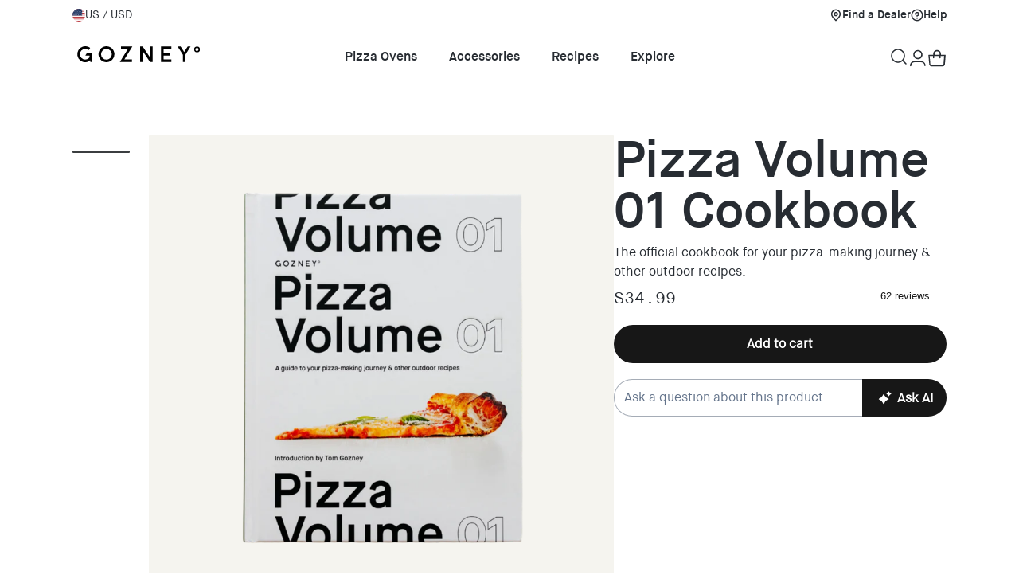

--- FILE ---
content_type: text/html; charset=utf-8
request_url: https://us.gozney.com/products/pizza-volume-01-cookbook
body_size: 57726
content:
<!doctype html>
<html class="no-js" lang="en">
  <head>
    <meta charset="utf-8">
    <meta http-equiv="X-UA-Compatible" content="IE=edge">
    <meta name="viewport" content="
      height=device-height,
      width=device-width, initial-scale=1.0,
      minimum-scale=1.0, maximum-scale=1.0,
      target-densitydpi=device-dpi">
    <meta name="theme-color" content="">
    <meta name="author" content="ZaneRay"><meta name="google-site-verification" content="a1fjqXFkBTuwLq6i_0vuhcJoAJhTt_P597CAp6wgWns" />
      <meta name="p:domain_verify" content="9720d60dae2cfca2fbca5134503d7b2b"/><script> !function(w,d,s,t,a){if(w.amzn)return;w.amzn=a=function(){w.amzn.q.push([arguments,(new Date).getTime()])};a.q=[];a.version="0.0";s=d.createElement("script");s.src="https://c.amazon-adsystem.com/aat/amzn.js";s.id="amzn-pixel";s.async=true;t=d.getElementsByTagName("script")[0];t.parentNode.insertBefore(s,t)}(window,document); amzn("setRegion", "NA"); amzn("addTag", "305c9681-bb1c-4dc0-90ac-b2f4bac53c53"); amzn("trackEvent", "PageView"); </script><script>if(window.location.href.indexOf("us.gozney.com") == -1 && !window.location.href.includes("myshopify.com") && !window.location.href.includes("localhost")) {window.location = 'https://us.gozney.com'; }</script><link rel="canonical" href="https://us.gozney.com/products/pizza-volume-01-cookbook" >
<link rel="alternate" href="https://www.gozney.com/products/pizza-volume-01-cookbook" hreflang="x-default" >
    <link rel="alternate" href="https://www.gozney.com/products/pizza-volume-01-cookbook" hreflang="en-gb" >
    <link rel="alternate" href="https://au.gozney.com/products/pizza-volume-01-cookbook" hreflang="en-au" >
    <link rel="alternate" href="https://ca.gozney.com/products/pizza-volume-01-cookbook" hreflang="en-ca" >
    <link rel="alternate" href="https://de.gozney.com/products/pizza-volume-01-cookbook" hreflang="en-de" >
    <link rel="alternate" href="https://eu.gozney.com/products/pizza-volume-01-cookbook" hreflang="en" >
    <link rel="alternate" href="https://nz.gozney.com/products/pizza-volume-01-cookbook" hreflang="en-nz" >
    <link rel="alternate" href="https://us.gozney.com/products/pizza-volume-01-cookbook" hreflang="en-us" ><link rel="icon" type="image/png" href="//us.gozney.com/cdn/shop/files/favicon-small_16x16.png?v=1613791479" sizes="16x16" /><link rel="shortcut icon" type="image/png" href="//us.gozney.com/cdn/shop/files/favicon-medium_32x32.png?v=1613791479" sizes="32x32" /><link rel="icon" type="image/png" href="//us.gozney.com/cdn/shop/files/favicon-96_96x96.png?v=1732048238" sizes="96x96" /><link rel="icon" type="image/png" href="//us.gozney.com/cdn/shop/files/favicon-large_194x194.png?v=1613791480" sizes="194x194" /><link rel="apple-touch-icon" href="//us.gozney.com/cdn/shop/files/apple-touch_180x180.png?v=1613791479" sizes="180x180" /><link rel="icon" type="image/png" href="//us.gozney.com/cdn/shop/files/android-chrome_192x192.png?v=1613791479" sizes="192x192" /><link rel="icon" type="image/png" href="//us.gozney.com/cdn/shop/files/android-chrome-512x512_512x512.png?v=1732046343" sizes="512x512" /><link rel="manifest" href="//us.gozney.com/cdn/shop/t/449/assets/site.webmanifest.json?v=31763547923579595311732213065" />
<link rel="mask-icon" href="//us.gozney.com/cdn/shop/t/449/assets/safari-pinned-tab.svg?v=172042601457122139451730500006" color="#272c32" />

<meta name="apple-mobile-web-app-title" content="Gozney" />
<meta name="application-name" content="Gozney" />
<meta name="msapplication-TileColor" content="#272c32" />
<meta name="msapplication-config" content="//us.gozney.com/cdn/shop/t/449/assets/browserconfig.xml?v=143895047309384670801732648998" />
<meta name="theme-color" content="#272c32" />
<link rel="preconnect" href="https://fonts.shopifycdn.com" crossorigin>
<title>Gozney Pizza Volume 01 Cookbook | Gozney US</title>
      <meta name="description" content="Master the art of pizza making with the Gozney Pizza Volume 01 Cookbook. Packed with expert recipes and tips for perfect pizzas every time. Get your copy today!">
    

    

<meta property="og:site_name" content="Gozney US">
<meta property="og:url" content="https://us.gozney.com/products/pizza-volume-01-cookbook">
<meta property="og:title" content="Gozney Pizza Volume 01 Cookbook | Gozney US">
<meta property="og:type" content="product">
<meta property="og:description" content="Master the art of pizza making with the Gozney Pizza Volume 01 Cookbook. Packed with expert recipes and tips for perfect pizzas every time. Get your copy today!"><meta property="og:image" content="http://us.gozney.com/cdn/shop/files/1_12_714c80e5-f4d5-456b-8658-bd4121af7db4.png?v=1727998943">
  <meta property="og:image:secure_url" content="https://us.gozney.com/cdn/shop/files/1_12_714c80e5-f4d5-456b-8658-bd4121af7db4.png?v=1727998943">
  <meta property="og:image:width" content="1600">
  <meta property="og:image:height" content="1600"><meta property="og:price:amount" content="34.99">
  <meta property="og:price:currency" content="USD"><meta name="twitter:site" content="@gozney"><meta name="twitter:card" content="summary_large_image">
<meta name="twitter:title" content="Gozney Pizza Volume 01 Cookbook | Gozney US">
<meta name="twitter:description" content="Master the art of pizza making with the Gozney Pizza Volume 01 Cookbook. Packed with expert recipes and tips for perfect pizzas every time. Get your copy today!">


    <script src="//us.gozney.com/cdn/shop/t/449/assets/constants.js?v=166496526592656215881740689421" defer="defer"></script>
    <script src="//us.gozney.com/cdn/shop/t/449/assets/pubsub.js?v=120995972170520411031740689426" defer="defer"></script>
    <script src="//us.gozney.com/cdn/shop/t/449/assets/global.js?v=17355407778298409301757090867" defer="defer"></script>
    <script src="//us.gozney.com/cdn/shop/t/449/assets/ipgeolocation.js?v=164261463345433363641740689421" defer="defer"></script>
    <script src="//us.gozney.com/cdn/shop/t/449/assets/country-switcher.js?v=18419513434479851731740689422" defer="defer"></script>
    <script src="https://a.klaviyo.com/media/js/onsite/onsite.js"></script>
    
    

    <script>window.performance && window.performance.mark && window.performance.mark('shopify.content_for_header.start');</script><meta name="facebook-domain-verification" content="u1473yaxggt1fg8oi4w6e45lzpfwlz">
<meta name="google-site-verification" content="88OM2zH2JKp0tUW4MbzoGIYr0R9YSBdNglTwSBBpqgI">
<meta name="google-site-verification" content="88OM2zH2JKp0tUW4MbzoGIYr0R9YSBdNglTwSBBpqgI">
<meta name="google-site-verification" content="HFdHQjDmu9lWqWNICNgJ2UkSJGh-IxdUN6YrV0g9vCw">
<meta id="shopify-digital-wallet" name="shopify-digital-wallet" content="/29977641097/digital_wallets/dialog">
<meta name="shopify-checkout-api-token" content="13e33ac2d74b65fa5302f048af87b230">
<meta id="in-context-paypal-metadata" data-shop-id="29977641097" data-venmo-supported="true" data-environment="production" data-locale="en_US" data-paypal-v4="true" data-currency="USD">
<link rel="alternate" type="application/json+oembed" href="https://us.gozney.com/products/pizza-volume-01-cookbook.oembed">
<script async="async" src="/checkouts/internal/preloads.js?locale=en-US"></script>
<link rel="preconnect" href="https://shop.app" crossorigin="anonymous">
<script async="async" src="https://shop.app/checkouts/internal/preloads.js?locale=en-US&shop_id=29977641097" crossorigin="anonymous"></script>
<script id="apple-pay-shop-capabilities" type="application/json">{"shopId":29977641097,"countryCode":"US","currencyCode":"USD","merchantCapabilities":["supports3DS"],"merchantId":"gid:\/\/shopify\/Shop\/29977641097","merchantName":"Gozney US","requiredBillingContactFields":["postalAddress","email","phone"],"requiredShippingContactFields":["postalAddress","email","phone"],"shippingType":"shipping","supportedNetworks":["visa","masterCard","amex","discover","elo","jcb"],"total":{"type":"pending","label":"Gozney US","amount":"1.00"},"shopifyPaymentsEnabled":true,"supportsSubscriptions":true}</script>
<script id="shopify-features" type="application/json">{"accessToken":"13e33ac2d74b65fa5302f048af87b230","betas":["rich-media-storefront-analytics"],"domain":"us.gozney.com","predictiveSearch":true,"shopId":29977641097,"locale":"en"}</script>
<script>var Shopify = Shopify || {};
Shopify.shop = "gozney-us.myshopify.com";
Shopify.locale = "en";
Shopify.currency = {"active":"USD","rate":"1.0"};
Shopify.country = "US";
Shopify.theme = {"name":"ZaneRay \u003c-\u003e Gozney 2.0 - Production","id":137706471561,"schema_name":"ZaneRay Base Theme","schema_version":"1.0.0","theme_store_id":null,"role":"main"};
Shopify.theme.handle = "null";
Shopify.theme.style = {"id":null,"handle":null};
Shopify.cdnHost = "us.gozney.com/cdn";
Shopify.routes = Shopify.routes || {};
Shopify.routes.root = "/";</script>
<script type="module">!function(o){(o.Shopify=o.Shopify||{}).modules=!0}(window);</script>
<script>!function(o){function n(){var o=[];function n(){o.push(Array.prototype.slice.apply(arguments))}return n.q=o,n}var t=o.Shopify=o.Shopify||{};t.loadFeatures=n(),t.autoloadFeatures=n()}(window);</script>
<script>
  window.ShopifyPay = window.ShopifyPay || {};
  window.ShopifyPay.apiHost = "shop.app\/pay";
  window.ShopifyPay.redirectState = null;
</script>
<script id="shop-js-analytics" type="application/json">{"pageType":"product"}</script>
<script defer="defer" async type="module" src="//us.gozney.com/cdn/shopifycloud/shop-js/modules/v2/client.init-shop-cart-sync_BN7fPSNr.en.esm.js"></script>
<script defer="defer" async type="module" src="//us.gozney.com/cdn/shopifycloud/shop-js/modules/v2/chunk.common_Cbph3Kss.esm.js"></script>
<script defer="defer" async type="module" src="//us.gozney.com/cdn/shopifycloud/shop-js/modules/v2/chunk.modal_DKumMAJ1.esm.js"></script>
<script type="module">
  await import("//us.gozney.com/cdn/shopifycloud/shop-js/modules/v2/client.init-shop-cart-sync_BN7fPSNr.en.esm.js");
await import("//us.gozney.com/cdn/shopifycloud/shop-js/modules/v2/chunk.common_Cbph3Kss.esm.js");
await import("//us.gozney.com/cdn/shopifycloud/shop-js/modules/v2/chunk.modal_DKumMAJ1.esm.js");

  window.Shopify.SignInWithShop?.initShopCartSync?.({"fedCMEnabled":true,"windoidEnabled":true});

</script>
<script defer="defer" async type="module" src="//us.gozney.com/cdn/shopifycloud/shop-js/modules/v2/client.payment-terms_BxzfvcZJ.en.esm.js"></script>
<script defer="defer" async type="module" src="//us.gozney.com/cdn/shopifycloud/shop-js/modules/v2/chunk.common_Cbph3Kss.esm.js"></script>
<script defer="defer" async type="module" src="//us.gozney.com/cdn/shopifycloud/shop-js/modules/v2/chunk.modal_DKumMAJ1.esm.js"></script>
<script type="module">
  await import("//us.gozney.com/cdn/shopifycloud/shop-js/modules/v2/client.payment-terms_BxzfvcZJ.en.esm.js");
await import("//us.gozney.com/cdn/shopifycloud/shop-js/modules/v2/chunk.common_Cbph3Kss.esm.js");
await import("//us.gozney.com/cdn/shopifycloud/shop-js/modules/v2/chunk.modal_DKumMAJ1.esm.js");

  
</script>
<script>
  window.Shopify = window.Shopify || {};
  if (!window.Shopify.featureAssets) window.Shopify.featureAssets = {};
  window.Shopify.featureAssets['shop-js'] = {"shop-cart-sync":["modules/v2/client.shop-cart-sync_CJVUk8Jm.en.esm.js","modules/v2/chunk.common_Cbph3Kss.esm.js","modules/v2/chunk.modal_DKumMAJ1.esm.js"],"init-fed-cm":["modules/v2/client.init-fed-cm_7Fvt41F4.en.esm.js","modules/v2/chunk.common_Cbph3Kss.esm.js","modules/v2/chunk.modal_DKumMAJ1.esm.js"],"init-shop-email-lookup-coordinator":["modules/v2/client.init-shop-email-lookup-coordinator_Cc088_bR.en.esm.js","modules/v2/chunk.common_Cbph3Kss.esm.js","modules/v2/chunk.modal_DKumMAJ1.esm.js"],"init-windoid":["modules/v2/client.init-windoid_hPopwJRj.en.esm.js","modules/v2/chunk.common_Cbph3Kss.esm.js","modules/v2/chunk.modal_DKumMAJ1.esm.js"],"shop-button":["modules/v2/client.shop-button_B0jaPSNF.en.esm.js","modules/v2/chunk.common_Cbph3Kss.esm.js","modules/v2/chunk.modal_DKumMAJ1.esm.js"],"shop-cash-offers":["modules/v2/client.shop-cash-offers_DPIskqss.en.esm.js","modules/v2/chunk.common_Cbph3Kss.esm.js","modules/v2/chunk.modal_DKumMAJ1.esm.js"],"shop-toast-manager":["modules/v2/client.shop-toast-manager_CK7RT69O.en.esm.js","modules/v2/chunk.common_Cbph3Kss.esm.js","modules/v2/chunk.modal_DKumMAJ1.esm.js"],"init-shop-cart-sync":["modules/v2/client.init-shop-cart-sync_BN7fPSNr.en.esm.js","modules/v2/chunk.common_Cbph3Kss.esm.js","modules/v2/chunk.modal_DKumMAJ1.esm.js"],"init-customer-accounts-sign-up":["modules/v2/client.init-customer-accounts-sign-up_CfPf4CXf.en.esm.js","modules/v2/client.shop-login-button_DeIztwXF.en.esm.js","modules/v2/chunk.common_Cbph3Kss.esm.js","modules/v2/chunk.modal_DKumMAJ1.esm.js"],"pay-button":["modules/v2/client.pay-button_CgIwFSYN.en.esm.js","modules/v2/chunk.common_Cbph3Kss.esm.js","modules/v2/chunk.modal_DKumMAJ1.esm.js"],"init-customer-accounts":["modules/v2/client.init-customer-accounts_DQ3x16JI.en.esm.js","modules/v2/client.shop-login-button_DeIztwXF.en.esm.js","modules/v2/chunk.common_Cbph3Kss.esm.js","modules/v2/chunk.modal_DKumMAJ1.esm.js"],"avatar":["modules/v2/client.avatar_BTnouDA3.en.esm.js"],"init-shop-for-new-customer-accounts":["modules/v2/client.init-shop-for-new-customer-accounts_CsZy_esa.en.esm.js","modules/v2/client.shop-login-button_DeIztwXF.en.esm.js","modules/v2/chunk.common_Cbph3Kss.esm.js","modules/v2/chunk.modal_DKumMAJ1.esm.js"],"shop-follow-button":["modules/v2/client.shop-follow-button_BRMJjgGd.en.esm.js","modules/v2/chunk.common_Cbph3Kss.esm.js","modules/v2/chunk.modal_DKumMAJ1.esm.js"],"checkout-modal":["modules/v2/client.checkout-modal_B9Drz_yf.en.esm.js","modules/v2/chunk.common_Cbph3Kss.esm.js","modules/v2/chunk.modal_DKumMAJ1.esm.js"],"shop-login-button":["modules/v2/client.shop-login-button_DeIztwXF.en.esm.js","modules/v2/chunk.common_Cbph3Kss.esm.js","modules/v2/chunk.modal_DKumMAJ1.esm.js"],"lead-capture":["modules/v2/client.lead-capture_DXYzFM3R.en.esm.js","modules/v2/chunk.common_Cbph3Kss.esm.js","modules/v2/chunk.modal_DKumMAJ1.esm.js"],"shop-login":["modules/v2/client.shop-login_CA5pJqmO.en.esm.js","modules/v2/chunk.common_Cbph3Kss.esm.js","modules/v2/chunk.modal_DKumMAJ1.esm.js"],"payment-terms":["modules/v2/client.payment-terms_BxzfvcZJ.en.esm.js","modules/v2/chunk.common_Cbph3Kss.esm.js","modules/v2/chunk.modal_DKumMAJ1.esm.js"]};
</script>
<script>(function() {
  var isLoaded = false;
  function asyncLoad() {
    if (isLoaded) return;
    isLoaded = true;
    var urls = ["https:\/\/ecommplugins-scripts.trustpilot.com\/v2.1\/js\/header.min.js?settings=eyJrZXkiOiI5MTN3V08zMHFKNjVvU0FmIiwicyI6InNrdSJ9\u0026v=2.5\u0026shop=gozney-us.myshopify.com","https:\/\/ecommplugins-trustboxsettings.trustpilot.com\/gozney-us.myshopify.com.js?settings=1728339520330\u0026shop=gozney-us.myshopify.com","https:\/\/scripttags.jst.ai\/shopify_justuno_29977641097_e80cc2d0-c0a5-11ec-b2d6-5ba4f7b8eb02.js?shop=gozney-us.myshopify.com","https:\/\/getrockerbox.com\/assets\/shopify.js?rb_init_key=Z296bmV5fHZpZXd8cHVyY2hhc2V8c2lnbnVwfGxvZ2lu\u0026shop=gozney-us.myshopify.com","https:\/\/beacon.riskified.com\/?shop=gozney-us.myshopify.com","https:\/\/widget.trustpilot.com\/bootstrap\/v5\/tp.widget.sync.bootstrap.min.js?shop=gozney-us.myshopify.com","https:\/\/cdn.rebuyengine.com\/onsite\/js\/rebuy.js?shop=gozney-us.myshopify.com","https:\/\/dr4qe3ddw9y32.cloudfront.net\/awin-shopify-integration-code.js?aid=16803\u0026v=shopifyApp_5.2.5\u0026ts=1765828435409\u0026shop=gozney-us.myshopify.com","https:\/\/cdn.rebuyengine.com\/onsite\/js\/rebuy.js?shop=gozney-us.myshopify.com","https:\/\/cdn.rebuyengine.com\/onsite\/js\/rebuy.js?shop=gozney-us.myshopify.com"];
    for (var i = 0; i < urls.length; i++) {
      var s = document.createElement('script');
      s.type = 'text/javascript';
      s.async = true;
      s.src = urls[i];
      var x = document.getElementsByTagName('script')[0];
      x.parentNode.insertBefore(s, x);
    }
  };
  if(window.attachEvent) {
    window.attachEvent('onload', asyncLoad);
  } else {
    window.addEventListener('load', asyncLoad, false);
  }
})();</script>
<script id="__st">var __st={"a":29977641097,"offset":-18000,"reqid":"e3e61a0d-7fa5-4262-9764-1b6ecfc8f2e6-1769907070","pageurl":"us.gozney.com\/products\/pizza-volume-01-cookbook","u":"f4e7a7e1a9f8","p":"product","rtyp":"product","rid":7416090263689};</script>
<script>window.ShopifyPaypalV4VisibilityTracking = true;</script>
<script id="captcha-bootstrap">!function(){'use strict';const t='contact',e='account',n='new_comment',o=[[t,t],['blogs',n],['comments',n],[t,'customer']],c=[[e,'customer_login'],[e,'guest_login'],[e,'recover_customer_password'],[e,'create_customer']],r=t=>t.map((([t,e])=>`form[action*='/${t}']:not([data-nocaptcha='true']) input[name='form_type'][value='${e}']`)).join(','),a=t=>()=>t?[...document.querySelectorAll(t)].map((t=>t.form)):[];function s(){const t=[...o],e=r(t);return a(e)}const i='password',u='form_key',d=['recaptcha-v3-token','g-recaptcha-response','h-captcha-response',i],f=()=>{try{return window.sessionStorage}catch{return}},m='__shopify_v',_=t=>t.elements[u];function p(t,e,n=!1){try{const o=window.sessionStorage,c=JSON.parse(o.getItem(e)),{data:r}=function(t){const{data:e,action:n}=t;return t[m]||n?{data:e,action:n}:{data:t,action:n}}(c);for(const[e,n]of Object.entries(r))t.elements[e]&&(t.elements[e].value=n);n&&o.removeItem(e)}catch(o){console.error('form repopulation failed',{error:o})}}const l='form_type',E='cptcha';function T(t){t.dataset[E]=!0}const w=window,h=w.document,L='Shopify',v='ce_forms',y='captcha';let A=!1;((t,e)=>{const n=(g='f06e6c50-85a8-45c8-87d0-21a2b65856fe',I='https://cdn.shopify.com/shopifycloud/storefront-forms-hcaptcha/ce_storefront_forms_captcha_hcaptcha.v1.5.2.iife.js',D={infoText:'Protected by hCaptcha',privacyText:'Privacy',termsText:'Terms'},(t,e,n)=>{const o=w[L][v],c=o.bindForm;if(c)return c(t,g,e,D).then(n);var r;o.q.push([[t,g,e,D],n]),r=I,A||(h.body.append(Object.assign(h.createElement('script'),{id:'captcha-provider',async:!0,src:r})),A=!0)});var g,I,D;w[L]=w[L]||{},w[L][v]=w[L][v]||{},w[L][v].q=[],w[L][y]=w[L][y]||{},w[L][y].protect=function(t,e){n(t,void 0,e),T(t)},Object.freeze(w[L][y]),function(t,e,n,w,h,L){const[v,y,A,g]=function(t,e,n){const i=e?o:[],u=t?c:[],d=[...i,...u],f=r(d),m=r(i),_=r(d.filter((([t,e])=>n.includes(e))));return[a(f),a(m),a(_),s()]}(w,h,L),I=t=>{const e=t.target;return e instanceof HTMLFormElement?e:e&&e.form},D=t=>v().includes(t);t.addEventListener('submit',(t=>{const e=I(t);if(!e)return;const n=D(e)&&!e.dataset.hcaptchaBound&&!e.dataset.recaptchaBound,o=_(e),c=g().includes(e)&&(!o||!o.value);(n||c)&&t.preventDefault(),c&&!n&&(function(t){try{if(!f())return;!function(t){const e=f();if(!e)return;const n=_(t);if(!n)return;const o=n.value;o&&e.removeItem(o)}(t);const e=Array.from(Array(32),(()=>Math.random().toString(36)[2])).join('');!function(t,e){_(t)||t.append(Object.assign(document.createElement('input'),{type:'hidden',name:u})),t.elements[u].value=e}(t,e),function(t,e){const n=f();if(!n)return;const o=[...t.querySelectorAll(`input[type='${i}']`)].map((({name:t})=>t)),c=[...d,...o],r={};for(const[a,s]of new FormData(t).entries())c.includes(a)||(r[a]=s);n.setItem(e,JSON.stringify({[m]:1,action:t.action,data:r}))}(t,e)}catch(e){console.error('failed to persist form',e)}}(e),e.submit())}));const S=(t,e)=>{t&&!t.dataset[E]&&(n(t,e.some((e=>e===t))),T(t))};for(const o of['focusin','change'])t.addEventListener(o,(t=>{const e=I(t);D(e)&&S(e,y())}));const B=e.get('form_key'),M=e.get(l),P=B&&M;t.addEventListener('DOMContentLoaded',(()=>{const t=y();if(P)for(const e of t)e.elements[l].value===M&&p(e,B);[...new Set([...A(),...v().filter((t=>'true'===t.dataset.shopifyCaptcha))])].forEach((e=>S(e,t)))}))}(h,new URLSearchParams(w.location.search),n,t,e,['guest_login'])})(!0,!0)}();</script>
<script integrity="sha256-4kQ18oKyAcykRKYeNunJcIwy7WH5gtpwJnB7kiuLZ1E=" data-source-attribution="shopify.loadfeatures" defer="defer" src="//us.gozney.com/cdn/shopifycloud/storefront/assets/storefront/load_feature-a0a9edcb.js" crossorigin="anonymous"></script>
<script crossorigin="anonymous" defer="defer" src="//us.gozney.com/cdn/shopifycloud/storefront/assets/shopify_pay/storefront-65b4c6d7.js?v=20250812"></script>
<script data-source-attribution="shopify.dynamic_checkout.dynamic.init">var Shopify=Shopify||{};Shopify.PaymentButton=Shopify.PaymentButton||{isStorefrontPortableWallets:!0,init:function(){window.Shopify.PaymentButton.init=function(){};var t=document.createElement("script");t.src="https://us.gozney.com/cdn/shopifycloud/portable-wallets/latest/portable-wallets.en.js",t.type="module",document.head.appendChild(t)}};
</script>
<script data-source-attribution="shopify.dynamic_checkout.buyer_consent">
  function portableWalletsHideBuyerConsent(e){var t=document.getElementById("shopify-buyer-consent"),n=document.getElementById("shopify-subscription-policy-button");t&&n&&(t.classList.add("hidden"),t.setAttribute("aria-hidden","true"),n.removeEventListener("click",e))}function portableWalletsShowBuyerConsent(e){var t=document.getElementById("shopify-buyer-consent"),n=document.getElementById("shopify-subscription-policy-button");t&&n&&(t.classList.remove("hidden"),t.removeAttribute("aria-hidden"),n.addEventListener("click",e))}window.Shopify?.PaymentButton&&(window.Shopify.PaymentButton.hideBuyerConsent=portableWalletsHideBuyerConsent,window.Shopify.PaymentButton.showBuyerConsent=portableWalletsShowBuyerConsent);
</script>
<script data-source-attribution="shopify.dynamic_checkout.cart.bootstrap">document.addEventListener("DOMContentLoaded",(function(){function t(){return document.querySelector("shopify-accelerated-checkout-cart, shopify-accelerated-checkout")}if(t())Shopify.PaymentButton.init();else{new MutationObserver((function(e,n){t()&&(Shopify.PaymentButton.init(),n.disconnect())})).observe(document.body,{childList:!0,subtree:!0})}}));
</script>
<link id="shopify-accelerated-checkout-styles" rel="stylesheet" media="screen" href="https://us.gozney.com/cdn/shopifycloud/portable-wallets/latest/accelerated-checkout-backwards-compat.css" crossorigin="anonymous">
<style id="shopify-accelerated-checkout-cart">
        #shopify-buyer-consent {
  margin-top: 1em;
  display: inline-block;
  width: 100%;
}

#shopify-buyer-consent.hidden {
  display: none;
}

#shopify-subscription-policy-button {
  background: none;
  border: none;
  padding: 0;
  text-decoration: underline;
  font-size: inherit;
  cursor: pointer;
}

#shopify-subscription-policy-button::before {
  box-shadow: none;
}

      </style>
<script id="sections-script" data-sections="header" defer="defer" src="//us.gozney.com/cdn/shop/t/449/compiled_assets/scripts.js?v=211594"></script>
<script>window.performance && window.performance.mark && window.performance.mark('shopify.content_for_header.end');</script>

    
    
<link href="//us.gozney.com/cdn/shop/t/449/assets/theme.css?v=81210411751908666801757013628" rel="stylesheet" type="text/css" media="all" />
    <link href="//us.gozney.com/cdn/shop/t/449/assets/component-country-switcher.css?v=25014802898408699571733848228" rel="stylesheet" type="text/css" media="all" />
    <link href="//us.gozney.com/cdn/shop/t/449/assets/component-klaviyo.css?v=36472929652862855691757013629" rel="stylesheet" type="text/css" media="all" />
<link rel="stylesheet" href="//us.gozney.com/cdn/shop/t/449/assets/component-predictive-search.css?v=88289225101085549821737643416" media="print" onload="this.media='all'"><script>document.documentElement.className = document.documentElement.className.replace('no-js', 'js');
    if (Shopify.designMode) {
      document.documentElement.classList.add('shopify-design-mode');
    }
    </script><script type="text/javascript" src="//widget.trustpilot.com/bootstrap/v5/tp.widget.bootstrap.min.js" async></script>

    <!-- MNTN DataLayer Start -->
    <!-- MNTN DataLayer Start -->
	
		<script id="mntn_datalayer" type="text/javascript" async>
			let mntn_product_name = "Pizza Volume 01 Cookbook";
			let mntn_product_price = "$34.99";
			let mntn_product_image = "\/\/us.gozney.com\/cdn\/shop\/files\/1_12_714c80e5-f4d5-456b-8658-bd4121af7db4.png?v=1727998943";
			let mntn_product_sku = 7416090263689;
			let mntn_product_in_stock = true;
			let mntn_product_data = {"id":7416090263689,"title":"Pizza Volume 01 Cookbook","handle":"pizza-volume-01-cookbook","description":"\u003cp\u003e\u003cspan data-contrast=\"auto\"\u003eGozney's first ever cookbook, Pizza Volume 01. Featuring over 75 pizza recipes and essential how-to's, plus 20 outdoor recipes. From the Gozney kitchen and Tom Gozney, readers can learn how to make 8 styles of standout dough, create a range of restaurant-worthy pizza, and learn outdoor cooking methods to harness your pizza oven’s full potential – including recipes from award-winning chefs: Daniele Uditi, Frank Pinello, Ines Barlerin Glaser, Feng Chen, Adam Atkins, Jhy Coulter, Luis Perez, Missy Robbins, Lee Tiernan, Jon Shook \u0026amp; Vinny Dotolo, Brad Leone, and Chris Roberts.\u003c\/span\u003e\u003cspan data-ccp-props='{\"134233117\":false,\"134233118\":false,\"201341983\":0,\"335551550\":1,\"335551620\":1,\"335559685\":0,\"335559737\":0,\"335559738\":0,\"335559739\":160,\"335559740\":279}'\u003e \u003c\/span\u003e\u003c\/p\u003e\n\u003cp\u003e\u003cspan data-contrast=\"auto\"\u003eOrganized into 6 easy-to-use sections, including essential recipes for dough, sauces, toppings, outstanding pizza combinations, and knockout outdoor cooking recipes for cooking with fire. \u003c\/span\u003e\u003cspan data-ccp-props='{\"134233117\":false,\"134233118\":false,\"201341983\":0,\"335551550\":1,\"335551620\":1,\"335559685\":0,\"335559737\":0,\"335559738\":0,\"335559739\":160,\"335559740\":279}'\u003e \u003c\/span\u003e\u003c\/p\u003e\n\u003cp\u003e\u003cspan data-contrast=\"auto\"\u003eWith years of experience as the vanguard of creating pizza at home and input from some of the best chefs in the world, this pizza cookbook is our knowledge stripped back to what really matters to create a simple, useful, inspiring cookbook for cooking with fire.\u003c\/span\u003e\u003cspan data-ccp-props='{\"134233117\":false,\"134233118\":false,\"201341983\":0,\"335551550\":1,\"335551620\":1,\"335559685\":0,\"335559737\":0,\"335559738\":0,\"335559739\":160,\"335559740\":279}'\u003e \u003c\/span\u003e\u003c\/p\u003e\n\u003cp\u003e\u003cspan data-ccp-props='{\"134233117\":false,\"134233118\":false,\"201341983\":0,\"335551550\":1,\"335551620\":1,\"335559685\":0,\"335559737\":0,\"335559738\":0,\"335559739\":160,\"335559740\":279}'\u003e\u003cmeta charset=\"utf-8\"\u003ePublished in collaboration with Harper Collins, a leader in premium cookbooks and the second-largest consumer book publisher in the world.\u003c\/span\u003e\u003c\/p\u003e\n\u003cul\u003e\n\u003cli\u003eRecipes from the Gozney kitchen, Tom Gozney, and 13 guest chefs\u003c\/li\u003e\n\u003cli\u003eRecipes and knowledge organized into 6 easy-to-use sections\u003c\/li\u003e\n\u003cli\u003e75 pizza recipes and how-to's from beginner to wild 20 outdoor recipes from meat to seafood to tapas to create in your pizza oven\u003c\/li\u003e\n\u003cli\u003eIncludes exclusive, first-time published recipes\u003c\/li\u003e\n\u003cli\u003eCaptivating photography and modern design\u003c\/li\u003e\n\u003cli\u003ehardcover\u003c\/li\u003e\n\u003cli\u003e256 pages\u003c\/li\u003e\n\u003cli\u003e19.1 x 2.6 xx 24 cm\u003c\/li\u003e\n\u003c\/ul\u003e","published_at":"2024-02-09T10:56:02-05:00","created_at":"2024-02-08T16:01:16-05:00","vendor":"Gozney US","type":"Residential","tags":["Accessory","filter-type: Pizza Tools","master-discount"],"price":3499,"price_min":3499,"price_max":3499,"available":true,"price_varies":false,"compare_at_price":null,"compare_at_price_min":0,"compare_at_price_max":0,"compare_at_price_varies":false,"variants":[{"id":41814589505673,"title":"Default Title","option1":"Default Title","option2":null,"option3":null,"sku":"PMT1867","requires_shipping":true,"taxable":true,"featured_image":null,"available":true,"name":"Pizza Volume 01 Cookbook","public_title":null,"options":["Default Title"],"price":3499,"weight":0,"compare_at_price":null,"inventory_management":"shopify","barcode":"9780008640941","requires_selling_plan":false,"selling_plan_allocations":[],"quantity_rule":{"min":1,"max":null,"increment":1}}],"images":["\/\/us.gozney.com\/cdn\/shop\/files\/1_12_714c80e5-f4d5-456b-8658-bd4121af7db4.png?v=1727998943","\/\/us.gozney.com\/cdn\/shop\/files\/1_33_e74f58a3-8ff5-43fd-9c27-1ff3cce32d66.png?v=1707426080","\/\/us.gozney.com\/cdn\/shop\/files\/1_31.png?v=1707426079","\/\/us.gozney.com\/cdn\/shop\/files\/1_34.png?v=1707426079","\/\/us.gozney.com\/cdn\/shop\/files\/1_35_729e0983-d5fa-461a-91b9-b9c404c3a2da.png?v=1707426081","\/\/us.gozney.com\/cdn\/shop\/files\/1_36_81d18f76-8490-4b92-9e3c-de88dd14ee98.png?v=1707426079","\/\/us.gozney.com\/cdn\/shop\/files\/1_37_86aa64a5-9643-450a-93f1-d709678366e5.png?v=1707426078"],"featured_image":"\/\/us.gozney.com\/cdn\/shop\/files\/1_12_714c80e5-f4d5-456b-8658-bd4121af7db4.png?v=1727998943","options":["Title"],"media":[{"alt":null,"id":24537051562121,"position":1,"preview_image":{"aspect_ratio":1.0,"height":1600,"width":1600,"src":"\/\/us.gozney.com\/cdn\/shop\/files\/1_12_714c80e5-f4d5-456b-8658-bd4121af7db4.png?v=1727998943"},"aspect_ratio":1.0,"height":1600,"media_type":"image","src":"\/\/us.gozney.com\/cdn\/shop\/files\/1_12_714c80e5-f4d5-456b-8658-bd4121af7db4.png?v=1727998943","width":1600},{"alt":null,"id":24537051627657,"position":2,"preview_image":{"aspect_ratio":1.0,"height":1600,"width":1600,"src":"\/\/us.gozney.com\/cdn\/shop\/files\/1_33_e74f58a3-8ff5-43fd-9c27-1ff3cce32d66.png?v=1707426080"},"aspect_ratio":1.0,"height":1600,"media_type":"image","src":"\/\/us.gozney.com\/cdn\/shop\/files\/1_33_e74f58a3-8ff5-43fd-9c27-1ff3cce32d66.png?v=1707426080","width":1600},{"alt":null,"id":24537051594889,"position":3,"preview_image":{"aspect_ratio":1.0,"height":1600,"width":1600,"src":"\/\/us.gozney.com\/cdn\/shop\/files\/1_31.png?v=1707426079"},"aspect_ratio":1.0,"height":1600,"media_type":"image","src":"\/\/us.gozney.com\/cdn\/shop\/files\/1_31.png?v=1707426079","width":1600},{"alt":null,"id":24537051660425,"position":4,"preview_image":{"aspect_ratio":1.0,"height":1600,"width":1600,"src":"\/\/us.gozney.com\/cdn\/shop\/files\/1_34.png?v=1707426079"},"aspect_ratio":1.0,"height":1600,"media_type":"image","src":"\/\/us.gozney.com\/cdn\/shop\/files\/1_34.png?v=1707426079","width":1600},{"alt":null,"id":24537051693193,"position":5,"preview_image":{"aspect_ratio":1.0,"height":1600,"width":1600,"src":"\/\/us.gozney.com\/cdn\/shop\/files\/1_35_729e0983-d5fa-461a-91b9-b9c404c3a2da.png?v=1707426081"},"aspect_ratio":1.0,"height":1600,"media_type":"image","src":"\/\/us.gozney.com\/cdn\/shop\/files\/1_35_729e0983-d5fa-461a-91b9-b9c404c3a2da.png?v=1707426081","width":1600},{"alt":null,"id":24537051725961,"position":6,"preview_image":{"aspect_ratio":1.0,"height":1600,"width":1600,"src":"\/\/us.gozney.com\/cdn\/shop\/files\/1_36_81d18f76-8490-4b92-9e3c-de88dd14ee98.png?v=1707426079"},"aspect_ratio":1.0,"height":1600,"media_type":"image","src":"\/\/us.gozney.com\/cdn\/shop\/files\/1_36_81d18f76-8490-4b92-9e3c-de88dd14ee98.png?v=1707426079","width":1600},{"alt":null,"id":24537051758729,"position":7,"preview_image":{"aspect_ratio":1.0,"height":1600,"width":1600,"src":"\/\/us.gozney.com\/cdn\/shop\/files\/1_37_86aa64a5-9643-450a-93f1-d709678366e5.png?v=1707426078"},"aspect_ratio":1.0,"height":1600,"media_type":"image","src":"\/\/us.gozney.com\/cdn\/shop\/files\/1_37_86aa64a5-9643-450a-93f1-d709678366e5.png?v=1707426078","width":1600}],"requires_selling_plan":false,"selling_plan_groups":[],"content":"\u003cp\u003e\u003cspan data-contrast=\"auto\"\u003eGozney's first ever cookbook, Pizza Volume 01. Featuring over 75 pizza recipes and essential how-to's, plus 20 outdoor recipes. From the Gozney kitchen and Tom Gozney, readers can learn how to make 8 styles of standout dough, create a range of restaurant-worthy pizza, and learn outdoor cooking methods to harness your pizza oven’s full potential – including recipes from award-winning chefs: Daniele Uditi, Frank Pinello, Ines Barlerin Glaser, Feng Chen, Adam Atkins, Jhy Coulter, Luis Perez, Missy Robbins, Lee Tiernan, Jon Shook \u0026amp; Vinny Dotolo, Brad Leone, and Chris Roberts.\u003c\/span\u003e\u003cspan data-ccp-props='{\"134233117\":false,\"134233118\":false,\"201341983\":0,\"335551550\":1,\"335551620\":1,\"335559685\":0,\"335559737\":0,\"335559738\":0,\"335559739\":160,\"335559740\":279}'\u003e \u003c\/span\u003e\u003c\/p\u003e\n\u003cp\u003e\u003cspan data-contrast=\"auto\"\u003eOrganized into 6 easy-to-use sections, including essential recipes for dough, sauces, toppings, outstanding pizza combinations, and knockout outdoor cooking recipes for cooking with fire. \u003c\/span\u003e\u003cspan data-ccp-props='{\"134233117\":false,\"134233118\":false,\"201341983\":0,\"335551550\":1,\"335551620\":1,\"335559685\":0,\"335559737\":0,\"335559738\":0,\"335559739\":160,\"335559740\":279}'\u003e \u003c\/span\u003e\u003c\/p\u003e\n\u003cp\u003e\u003cspan data-contrast=\"auto\"\u003eWith years of experience as the vanguard of creating pizza at home and input from some of the best chefs in the world, this pizza cookbook is our knowledge stripped back to what really matters to create a simple, useful, inspiring cookbook for cooking with fire.\u003c\/span\u003e\u003cspan data-ccp-props='{\"134233117\":false,\"134233118\":false,\"201341983\":0,\"335551550\":1,\"335551620\":1,\"335559685\":0,\"335559737\":0,\"335559738\":0,\"335559739\":160,\"335559740\":279}'\u003e \u003c\/span\u003e\u003c\/p\u003e\n\u003cp\u003e\u003cspan data-ccp-props='{\"134233117\":false,\"134233118\":false,\"201341983\":0,\"335551550\":1,\"335551620\":1,\"335559685\":0,\"335559737\":0,\"335559738\":0,\"335559739\":160,\"335559740\":279}'\u003e\u003cmeta charset=\"utf-8\"\u003ePublished in collaboration with Harper Collins, a leader in premium cookbooks and the second-largest consumer book publisher in the world.\u003c\/span\u003e\u003c\/p\u003e\n\u003cul\u003e\n\u003cli\u003eRecipes from the Gozney kitchen, Tom Gozney, and 13 guest chefs\u003c\/li\u003e\n\u003cli\u003eRecipes and knowledge organized into 6 easy-to-use sections\u003c\/li\u003e\n\u003cli\u003e75 pizza recipes and how-to's from beginner to wild 20 outdoor recipes from meat to seafood to tapas to create in your pizza oven\u003c\/li\u003e\n\u003cli\u003eIncludes exclusive, first-time published recipes\u003c\/li\u003e\n\u003cli\u003eCaptivating photography and modern design\u003c\/li\u003e\n\u003cli\u003ehardcover\u003c\/li\u003e\n\u003cli\u003e256 pages\u003c\/li\u003e\n\u003cli\u003e19.1 x 2.6 xx 24 cm\u003c\/li\u003e\n\u003c\/ul\u003e"};
			let mntn_cart_quantity = 0;
			let mntn_cart_value = "$0";
			let mntn_cart_data = {"note":null,"attributes":{},"original_total_price":0,"total_price":0,"total_discount":0,"total_weight":0.0,"item_count":0,"items":[],"requires_shipping":false,"currency":"USD","items_subtotal_price":0,"cart_level_discount_applications":[],"checkout_charge_amount":0};
		</script>
	
	<!-- MNTN DataLayer End -->
    <!-- MNTN DataLayer End -->
    <!-- MNTN Tracking Pixel Start -->
    <!-- MNTN Tracking Pixel Start -->
	<script id="mntn_tracking_pixel" type="text/javascript">
		(function() { "use strict"; var e=null, b="4.0.0", n="36091", additional="", t, r, i;
		 try { t = top.document.referer !== "" ? encodeURIComponent(top.document.referrer.substring(0, 2048)) : "" } catch (o) { t = document.referrer
		 !== null ? document.referrer.toString().substring(0, 2048) : "" } try { r = window && window.top && document.location && window.top.location
		 === document.location ? document.location : window && window.top && window.top.location && "" !== window.top.location ? window.top.location :
		 document.location } catch (u) { r = document.location } try { i = parent.location.href !== "" ? encodeURIComponent(parent.location.href.toString().substring(0, 2048)) : "" }
		 catch (a) { try { i = r !== null ? encodeURIComponent(r.toString().substring(0, 2048)) : "" } catch (f) { i = "" } }
		 var l, c = document.createElement("script"), h = null, p = document.getElementsByTagName("script"), d = Number(p.length) - 1,
		 v = document.getElementsByTagName("script")[d]; if (typeof l === "undefined") { l = Math.floor(Math.random() * 1e17) }
		 h = "dx.mountain.com/spx?" + "dxver=" + b + "&shaid=" + n + "&tdr=" + t + "&plh=" + i + "&cb=" + l + additional; c.type = "text/javascript";
		 c.src = ("https:" === document.location.protocol ? "https://" : "http://") + h; v.parentNode.insertBefore(c, v) })();
	</script>
	<!-- MNTN Tracking Pixel End -->
    <!-- MNTN Tracking Pixel End -->
  <!-- BEGIN app block: shopify://apps/elevar-conversion-tracking/blocks/dataLayerEmbed/bc30ab68-b15c-4311-811f-8ef485877ad6 -->



<script type="module" dynamic>
  const configUrl = "/a/elevar/static/configs/1b8cd321bcb633c172c43d94843b23efa55cb796/config.js";
  const config = (await import(configUrl)).default;
  const scriptUrl = config.script_src_app_theme_embed;

  if (scriptUrl) {
    const { handler } = await import(scriptUrl);

    await handler(
      config,
      {
        cartData: {
  marketId: "1577451657",
  attributes:{},
  cartTotal: "0.0",
  currencyCode:"USD",
  items: []
}
,
        user: {cartTotal: "0.0",
    currencyCode:"USD",customer: {},
}
,
        isOnCartPage:false,
        collectionView:null,
        searchResultsView:null,
        productView:{
    attributes:{},
    currencyCode:"USD",defaultVariant: {id:"PMT1867",name:"Pizza Volume 01 Cookbook",
        brand:"Gozney US",
        category:"Residential",
        variant:"Default Title",
        price: "34.99",
        productId: "7416090263689",
        variantId: "41814589505673",
        compareAtPrice: "0.0",image:"\/\/us.gozney.com\/cdn\/shop\/files\/1_12_714c80e5-f4d5-456b-8658-bd4121af7db4.png?v=1727998943",url:"\/products\/pizza-volume-01-cookbook?variant=41814589505673"},items: [{id:"PMT1867",name:"Pizza Volume 01 Cookbook",
          brand:"Gozney US",
          category:"Residential",
          variant:"Default Title",
          price: "34.99",
          productId: "7416090263689",
          variantId: "41814589505673",
          compareAtPrice: "0.0",image:"\/\/us.gozney.com\/cdn\/shop\/files\/1_12_714c80e5-f4d5-456b-8658-bd4121af7db4.png?v=1727998943",url:"\/products\/pizza-volume-01-cookbook?variant=41814589505673"},]
  },
        checkoutComplete: null
      }
    );
  }
</script>


<!-- END app block --><!-- BEGIN app block: shopify://apps/p883bf8n3-opensend/blocks/opensend/0e42a8fe-5897-4a49-89ce-72140ea18dc1 -->
<script type='text/javascript'>
!function(s) {
  let o = s.createElement('script'), u = s.getElementsByTagName('script')[0];
  o.src = 'https://cdn.aggle.net/oir/oir.min.js';
  o.async = !0, o.setAttribute('oirtyp', '48b1feaa'), o.setAttribute('oirid', 'P883BF8N3');
  u.parentNode.insertBefore(o, u);
}(document);
</script>

<script type='text/javascript'>
!function(e) {
  let t = {  };
  (e._oirtrk = e._oirtrk || []).push(['track', 'on-site', t]);
}(window);
</script>


<!-- END app block --><!-- BEGIN app block: shopify://apps/microsoft-clarity/blocks/clarity_js/31c3d126-8116-4b4a-8ba1-baeda7c4aeea -->
<script type="text/javascript">
  (function (c, l, a, r, i, t, y) {
    c[a] = c[a] || function () { (c[a].q = c[a].q || []).push(arguments); };
    t = l.createElement(r); t.async = 1; t.src = "https://www.clarity.ms/tag/" + i + "?ref=shopify";
    y = l.getElementsByTagName(r)[0]; y.parentNode.insertBefore(t, y);

    c.Shopify.loadFeatures([{ name: "consent-tracking-api", version: "0.1" }], error => {
      if (error) {
        console.error("Error loading Shopify features:", error);
        return;
      }

      c[a]('consentv2', {
        ad_Storage: c.Shopify.customerPrivacy.marketingAllowed() ? "granted" : "denied",
        analytics_Storage: c.Shopify.customerPrivacy.analyticsProcessingAllowed() ? "granted" : "denied",
      });
    });

    l.addEventListener("visitorConsentCollected", function (e) {
      c[a]('consentv2', {
        ad_Storage: e.detail.marketingAllowed ? "granted" : "denied",
        analytics_Storage: e.detail.analyticsAllowed ? "granted" : "denied",
      });
    });
  })(window, document, "clarity", "script", "tqo8i98sal");
</script>



<!-- END app block --><!-- BEGIN app block: shopify://apps/tolstoy-shoppable-video-quiz/blocks/widget-block/06fa8282-42ff-403e-b67c-1936776aed11 -->




                























<script
  type="module"
  async
  src="https://widget.gotolstoy.com/we/widget.js"
  data-shop=gozney-us.myshopify.com
  data-app-key=96a04a2a-acf3-4698-a7db-d7bbf8aedeeb
  data-should-use-cache=true
  data-cache-version=19b94e0ba06
  data-product-gallery-projects="[]"
  data-collection-gallery-projects="[]"
  data-product-id=7416090263689
  data-template-name="product.cookbook"
  data-ot-ignore
>
</script>
<script
  type="text/javascript"
  nomodule
  async
  src="https://widget.gotolstoy.com/widget/widget.js"
  data-shop=gozney-us.myshopify.com
  data-app-key=96a04a2a-acf3-4698-a7db-d7bbf8aedeeb
  data-should-use-cache=true
  data-cache-version=19b94e0ba06
  data-product-gallery-projects="[]"
  data-collection-gallery-projects="[]"
  data-product-id=7416090263689
  data-collection-id=""
  data-template-name="product.cookbook"
  data-ot-ignore
></script>
<script
  type="module"
  async
  src="https://play.gotolstoy.com/widget-v2/widget.js"
  id="tolstoy-widget-script"
  data-shop=gozney-us.myshopify.com
  data-app-key=96a04a2a-acf3-4698-a7db-d7bbf8aedeeb
  data-should-use-cache=true
  data-cache-version=19b94e0ba06
  data-product-gallery-projects="[]"
  data-collection-gallery-projects="[]"
  data-product-id=7416090263689
  data-collection-id=""
  data-shop-assistant-enabled="false"
  data-search-bar-widget-enabled="false"
  data-template-name="product.cookbook"
  data-customer-id=""
  data-ot-ignore
></script>
<script>
  window.tolstoyCurrencySymbol = '$';
  window.tolstoyMoneyFormat = '${{amount}}';
</script>
<script>
  window.tolstoyDebug = {
    enable: () => {
      fetch('/cart/update.js', {
        method: 'POST',
        headers: { 'Content-Type': 'application/json' },
        body: JSON.stringify({ attributes: { TolstoyDebugEnabled: 'true' } })
      })
      .then(response => response.json())
      .then(() => window.location.reload());
    },
    disable: () => {
      fetch('/cart/update.js', {
        method: 'POST',
        headers: { 'Content-Type': 'application/json' },
        body: JSON.stringify({ attributes: { TolstoyDebugEnabled: null } })
      })
      .then(response => response.json())
      .then(() => window.location.reload())
    },
    status: async () => {
      const response = await fetch('/cart.js');
      const json = await response.json();
      console.log(json.attributes);
    }
  }
</script>

<!-- END app block --><!-- BEGIN app block: shopify://apps/klaviyo-email-marketing-sms/blocks/klaviyo-onsite-embed/2632fe16-c075-4321-a88b-50b567f42507 -->












  <script async src="https://static.klaviyo.com/onsite/js/JDj2xf/klaviyo.js?company_id=JDj2xf"></script>
  <script>!function(){if(!window.klaviyo){window._klOnsite=window._klOnsite||[];try{window.klaviyo=new Proxy({},{get:function(n,i){return"push"===i?function(){var n;(n=window._klOnsite).push.apply(n,arguments)}:function(){for(var n=arguments.length,o=new Array(n),w=0;w<n;w++)o[w]=arguments[w];var t="function"==typeof o[o.length-1]?o.pop():void 0,e=new Promise((function(n){window._klOnsite.push([i].concat(o,[function(i){t&&t(i),n(i)}]))}));return e}}})}catch(n){window.klaviyo=window.klaviyo||[],window.klaviyo.push=function(){var n;(n=window._klOnsite).push.apply(n,arguments)}}}}();</script>

  
    <script id="viewed_product">
      if (item == null) {
        var _learnq = _learnq || [];

        var MetafieldReviews = null
        var MetafieldYotpoRating = null
        var MetafieldYotpoCount = null
        var MetafieldLooxRating = null
        var MetafieldLooxCount = null
        var okendoProduct = null
        var okendoProductReviewCount = null
        var okendoProductReviewAverageValue = null
        try {
          // The following fields are used for Customer Hub recently viewed in order to add reviews.
          // This information is not part of __kla_viewed. Instead, it is part of __kla_viewed_reviewed_items
          MetafieldReviews = {};
          MetafieldYotpoRating = null
          MetafieldYotpoCount = null
          MetafieldLooxRating = null
          MetafieldLooxCount = null

          okendoProduct = null
          // If the okendo metafield is not legacy, it will error, which then requires the new json formatted data
          if (okendoProduct && 'error' in okendoProduct) {
            okendoProduct = null
          }
          okendoProductReviewCount = okendoProduct ? okendoProduct.reviewCount : null
          okendoProductReviewAverageValue = okendoProduct ? okendoProduct.reviewAverageValue : null
        } catch (error) {
          console.error('Error in Klaviyo onsite reviews tracking:', error);
        }

        var item = {
          Name: "Pizza Volume 01 Cookbook",
          ProductID: 7416090263689,
          Categories: ["Accessories","All products","Dough Tools"],
          ImageURL: "https://us.gozney.com/cdn/shop/files/1_12_714c80e5-f4d5-456b-8658-bd4121af7db4_grande.png?v=1727998943",
          URL: "https://us.gozney.com/products/pizza-volume-01-cookbook",
          Brand: "Gozney US",
          Price: "$34.99",
          Value: "34.99",
          CompareAtPrice: "$0.00"
        };
        _learnq.push(['track', 'Viewed Product', item]);
        _learnq.push(['trackViewedItem', {
          Title: item.Name,
          ItemId: item.ProductID,
          Categories: item.Categories,
          ImageUrl: item.ImageURL,
          Url: item.URL,
          Metadata: {
            Brand: item.Brand,
            Price: item.Price,
            Value: item.Value,
            CompareAtPrice: item.CompareAtPrice
          },
          metafields:{
            reviews: MetafieldReviews,
            yotpo:{
              rating: MetafieldYotpoRating,
              count: MetafieldYotpoCount,
            },
            loox:{
              rating: MetafieldLooxRating,
              count: MetafieldLooxCount,
            },
            okendo: {
              rating: okendoProductReviewAverageValue,
              count: okendoProductReviewCount,
            }
          }
        }]);
      }
    </script>
  




  <script>
    window.klaviyoReviewsProductDesignMode = false
  </script>







<!-- END app block --><!-- BEGIN app block: shopify://apps/microsoft-clarity/blocks/brandAgents_js/31c3d126-8116-4b4a-8ba1-baeda7c4aeea -->





<!-- END app block --><link href="https://monorail-edge.shopifysvc.com" rel="dns-prefetch">
<script>(function(){if ("sendBeacon" in navigator && "performance" in window) {try {var session_token_from_headers = performance.getEntriesByType('navigation')[0].serverTiming.find(x => x.name == '_s').description;} catch {var session_token_from_headers = undefined;}var session_cookie_matches = document.cookie.match(/_shopify_s=([^;]*)/);var session_token_from_cookie = session_cookie_matches && session_cookie_matches.length === 2 ? session_cookie_matches[1] : "";var session_token = session_token_from_headers || session_token_from_cookie || "";function handle_abandonment_event(e) {var entries = performance.getEntries().filter(function(entry) {return /monorail-edge.shopifysvc.com/.test(entry.name);});if (!window.abandonment_tracked && entries.length === 0) {window.abandonment_tracked = true;var currentMs = Date.now();var navigation_start = performance.timing.navigationStart;var payload = {shop_id: 29977641097,url: window.location.href,navigation_start,duration: currentMs - navigation_start,session_token,page_type: "product"};window.navigator.sendBeacon("https://monorail-edge.shopifysvc.com/v1/produce", JSON.stringify({schema_id: "online_store_buyer_site_abandonment/1.1",payload: payload,metadata: {event_created_at_ms: currentMs,event_sent_at_ms: currentMs}}));}}window.addEventListener('pagehide', handle_abandonment_event);}}());</script>
<script id="web-pixels-manager-setup">(function e(e,d,r,n,o){if(void 0===o&&(o={}),!Boolean(null===(a=null===(i=window.Shopify)||void 0===i?void 0:i.analytics)||void 0===a?void 0:a.replayQueue)){var i,a;window.Shopify=window.Shopify||{};var t=window.Shopify;t.analytics=t.analytics||{};var s=t.analytics;s.replayQueue=[],s.publish=function(e,d,r){return s.replayQueue.push([e,d,r]),!0};try{self.performance.mark("wpm:start")}catch(e){}var l=function(){var e={modern:/Edge?\/(1{2}[4-9]|1[2-9]\d|[2-9]\d{2}|\d{4,})\.\d+(\.\d+|)|Firefox\/(1{2}[4-9]|1[2-9]\d|[2-9]\d{2}|\d{4,})\.\d+(\.\d+|)|Chrom(ium|e)\/(9{2}|\d{3,})\.\d+(\.\d+|)|(Maci|X1{2}).+ Version\/(15\.\d+|(1[6-9]|[2-9]\d|\d{3,})\.\d+)([,.]\d+|)( \(\w+\)|)( Mobile\/\w+|) Safari\/|Chrome.+OPR\/(9{2}|\d{3,})\.\d+\.\d+|(CPU[ +]OS|iPhone[ +]OS|CPU[ +]iPhone|CPU IPhone OS|CPU iPad OS)[ +]+(15[._]\d+|(1[6-9]|[2-9]\d|\d{3,})[._]\d+)([._]\d+|)|Android:?[ /-](13[3-9]|1[4-9]\d|[2-9]\d{2}|\d{4,})(\.\d+|)(\.\d+|)|Android.+Firefox\/(13[5-9]|1[4-9]\d|[2-9]\d{2}|\d{4,})\.\d+(\.\d+|)|Android.+Chrom(ium|e)\/(13[3-9]|1[4-9]\d|[2-9]\d{2}|\d{4,})\.\d+(\.\d+|)|SamsungBrowser\/([2-9]\d|\d{3,})\.\d+/,legacy:/Edge?\/(1[6-9]|[2-9]\d|\d{3,})\.\d+(\.\d+|)|Firefox\/(5[4-9]|[6-9]\d|\d{3,})\.\d+(\.\d+|)|Chrom(ium|e)\/(5[1-9]|[6-9]\d|\d{3,})\.\d+(\.\d+|)([\d.]+$|.*Safari\/(?![\d.]+ Edge\/[\d.]+$))|(Maci|X1{2}).+ Version\/(10\.\d+|(1[1-9]|[2-9]\d|\d{3,})\.\d+)([,.]\d+|)( \(\w+\)|)( Mobile\/\w+|) Safari\/|Chrome.+OPR\/(3[89]|[4-9]\d|\d{3,})\.\d+\.\d+|(CPU[ +]OS|iPhone[ +]OS|CPU[ +]iPhone|CPU IPhone OS|CPU iPad OS)[ +]+(10[._]\d+|(1[1-9]|[2-9]\d|\d{3,})[._]\d+)([._]\d+|)|Android:?[ /-](13[3-9]|1[4-9]\d|[2-9]\d{2}|\d{4,})(\.\d+|)(\.\d+|)|Mobile Safari.+OPR\/([89]\d|\d{3,})\.\d+\.\d+|Android.+Firefox\/(13[5-9]|1[4-9]\d|[2-9]\d{2}|\d{4,})\.\d+(\.\d+|)|Android.+Chrom(ium|e)\/(13[3-9]|1[4-9]\d|[2-9]\d{2}|\d{4,})\.\d+(\.\d+|)|Android.+(UC? ?Browser|UCWEB|U3)[ /]?(15\.([5-9]|\d{2,})|(1[6-9]|[2-9]\d|\d{3,})\.\d+)\.\d+|SamsungBrowser\/(5\.\d+|([6-9]|\d{2,})\.\d+)|Android.+MQ{2}Browser\/(14(\.(9|\d{2,})|)|(1[5-9]|[2-9]\d|\d{3,})(\.\d+|))(\.\d+|)|K[Aa][Ii]OS\/(3\.\d+|([4-9]|\d{2,})\.\d+)(\.\d+|)/},d=e.modern,r=e.legacy,n=navigator.userAgent;return n.match(d)?"modern":n.match(r)?"legacy":"unknown"}(),u="modern"===l?"modern":"legacy",c=(null!=n?n:{modern:"",legacy:""})[u],f=function(e){return[e.baseUrl,"/wpm","/b",e.hashVersion,"modern"===e.buildTarget?"m":"l",".js"].join("")}({baseUrl:d,hashVersion:r,buildTarget:u}),m=function(e){var d=e.version,r=e.bundleTarget,n=e.surface,o=e.pageUrl,i=e.monorailEndpoint;return{emit:function(e){var a=e.status,t=e.errorMsg,s=(new Date).getTime(),l=JSON.stringify({metadata:{event_sent_at_ms:s},events:[{schema_id:"web_pixels_manager_load/3.1",payload:{version:d,bundle_target:r,page_url:o,status:a,surface:n,error_msg:t},metadata:{event_created_at_ms:s}}]});if(!i)return console&&console.warn&&console.warn("[Web Pixels Manager] No Monorail endpoint provided, skipping logging."),!1;try{return self.navigator.sendBeacon.bind(self.navigator)(i,l)}catch(e){}var u=new XMLHttpRequest;try{return u.open("POST",i,!0),u.setRequestHeader("Content-Type","text/plain"),u.send(l),!0}catch(e){return console&&console.warn&&console.warn("[Web Pixels Manager] Got an unhandled error while logging to Monorail."),!1}}}}({version:r,bundleTarget:l,surface:e.surface,pageUrl:self.location.href,monorailEndpoint:e.monorailEndpoint});try{o.browserTarget=l,function(e){var d=e.src,r=e.async,n=void 0===r||r,o=e.onload,i=e.onerror,a=e.sri,t=e.scriptDataAttributes,s=void 0===t?{}:t,l=document.createElement("script"),u=document.querySelector("head"),c=document.querySelector("body");if(l.async=n,l.src=d,a&&(l.integrity=a,l.crossOrigin="anonymous"),s)for(var f in s)if(Object.prototype.hasOwnProperty.call(s,f))try{l.dataset[f]=s[f]}catch(e){}if(o&&l.addEventListener("load",o),i&&l.addEventListener("error",i),u)u.appendChild(l);else{if(!c)throw new Error("Did not find a head or body element to append the script");c.appendChild(l)}}({src:f,async:!0,onload:function(){if(!function(){var e,d;return Boolean(null===(d=null===(e=window.Shopify)||void 0===e?void 0:e.analytics)||void 0===d?void 0:d.initialized)}()){var d=window.webPixelsManager.init(e)||void 0;if(d){var r=window.Shopify.analytics;r.replayQueue.forEach((function(e){var r=e[0],n=e[1],o=e[2];d.publishCustomEvent(r,n,o)})),r.replayQueue=[],r.publish=d.publishCustomEvent,r.visitor=d.visitor,r.initialized=!0}}},onerror:function(){return m.emit({status:"failed",errorMsg:"".concat(f," has failed to load")})},sri:function(e){var d=/^sha384-[A-Za-z0-9+/=]+$/;return"string"==typeof e&&d.test(e)}(c)?c:"",scriptDataAttributes:o}),m.emit({status:"loading"})}catch(e){m.emit({status:"failed",errorMsg:(null==e?void 0:e.message)||"Unknown error"})}}})({shopId: 29977641097,storefrontBaseUrl: "https://us.gozney.com",extensionsBaseUrl: "https://extensions.shopifycdn.com/cdn/shopifycloud/web-pixels-manager",monorailEndpoint: "https://monorail-edge.shopifysvc.com/unstable/produce_batch",surface: "storefront-renderer",enabledBetaFlags: ["2dca8a86"],webPixelsConfigList: [{"id":"1822720137","configuration":"{\"advertiserId\":\"16803\",\"shopDomain\":\"gozney-us.myshopify.com\",\"appVersion\":\"shopifyApp_5.2.5\",\"customTransactionTag\":\"US-Store\"}","eventPayloadVersion":"v1","runtimeContext":"STRICT","scriptVersion":"ddcbf865212fbcf3c042fe6641dfdada","type":"APP","apiClientId":2887701,"privacyPurposes":["ANALYTICS","MARKETING"],"dataSharingAdjustments":{"protectedCustomerApprovalScopes":["read_customer_personal_data"]}},{"id":"1597931657","configuration":"{\"projectId\":\"tqo8i98sal\"}","eventPayloadVersion":"v1","runtimeContext":"STRICT","scriptVersion":"cf1781658ed156031118fc4bbc2ed159","type":"APP","apiClientId":240074326017,"privacyPurposes":[],"capabilities":["advanced_dom_events"],"dataSharingAdjustments":{"protectedCustomerApprovalScopes":["read_customer_personal_data"]}},{"id":"1577910409","configuration":"{\"storeHandle\":\"gozney-us.myshopify.com\", \"publisherId\": \"P883BF8N3\"}","eventPayloadVersion":"v1","runtimeContext":"STRICT","scriptVersion":"b2309729ceb17e1d4a0464d22a77143e","type":"APP","apiClientId":276127514625,"privacyPurposes":["ANALYTICS","MARKETING","SALE_OF_DATA"],"dataSharingAdjustments":{"protectedCustomerApprovalScopes":["read_customer_address","read_customer_email","read_customer_name","read_customer_phone","read_customer_personal_data"]}},{"id":"1504641161","configuration":"{\"accountID\":\"JDj2xf\",\"webPixelConfig\":\"eyJlbmFibGVBZGRlZFRvQ2FydEV2ZW50cyI6IHRydWV9\"}","eventPayloadVersion":"v1","runtimeContext":"STRICT","scriptVersion":"524f6c1ee37bacdca7657a665bdca589","type":"APP","apiClientId":123074,"privacyPurposes":["ANALYTICS","MARKETING"],"dataSharingAdjustments":{"protectedCustomerApprovalScopes":["read_customer_address","read_customer_email","read_customer_name","read_customer_personal_data","read_customer_phone"]}},{"id":"1279197321","configuration":"{\"mntnAID\":\"36091\"}","eventPayloadVersion":"v1","runtimeContext":"STRICT","scriptVersion":"b8ecc2eedc793aefdb0d20e94c7addf0","type":"APP","apiClientId":27490025473,"privacyPurposes":["ANALYTICS","MARKETING"],"dataSharingAdjustments":{"protectedCustomerApprovalScopes":["read_customer_personal_data"]}},{"id":"1277362313","configuration":"{ \"pixelString\": \"Z296bmV5fHZpZXd8cHVyY2hhc2V8c2lnbnVwfGxvZ2lu\", \"cname\": \"rbr2wc8x.gozney.com\" }","eventPayloadVersion":"v1","runtimeContext":"STRICT","scriptVersion":"47f1b42b6a572203711840cbbb197625","type":"APP","apiClientId":134039371777,"privacyPurposes":["ANALYTICS","MARKETING","SALE_OF_DATA"],"dataSharingAdjustments":{"protectedCustomerApprovalScopes":["read_customer_address","read_customer_email","read_customer_personal_data","read_customer_phone"]}},{"id":"1022165129","configuration":"{\"AnagramIntegrationKey\":\"b49f558a-43df-4891-bfc4-3bccb6f07ca1\",\"AnagramProjectId\":\"153\"}","eventPayloadVersion":"v1","runtimeContext":"STRICT","scriptVersion":"59ece45ecb436a24a1d58d39c1b58c7c","type":"APP","apiClientId":76014551041,"privacyPurposes":["ANALYTICS","MARKETING","SALE_OF_DATA"],"dataSharingAdjustments":{"protectedCustomerApprovalScopes":[]}},{"id":"906231945","configuration":"{\"pixelCode\":\"CG8A4VJC77UFAO61K3K0\"}","eventPayloadVersion":"v1","runtimeContext":"STRICT","scriptVersion":"22e92c2ad45662f435e4801458fb78cc","type":"APP","apiClientId":4383523,"privacyPurposes":["ANALYTICS","MARKETING","SALE_OF_DATA"],"dataSharingAdjustments":{"protectedCustomerApprovalScopes":["read_customer_address","read_customer_email","read_customer_name","read_customer_personal_data","read_customer_phone"]}},{"id":"588513417","configuration":"{\"config\":\"{\\\"pixel_id\\\":\\\"GT-55NXZXFS\\\",\\\"target_country\\\":\\\"US\\\",\\\"gtag_events\\\":[{\\\"type\\\":\\\"purchase\\\",\\\"action_label\\\":\\\"MC-334NY3DRSL\\\"},{\\\"type\\\":\\\"page_view\\\",\\\"action_label\\\":\\\"MC-334NY3DRSL\\\"},{\\\"type\\\":\\\"view_item\\\",\\\"action_label\\\":\\\"MC-334NY3DRSL\\\"}],\\\"enable_monitoring_mode\\\":false}\"}","eventPayloadVersion":"v1","runtimeContext":"OPEN","scriptVersion":"b2a88bafab3e21179ed38636efcd8a93","type":"APP","apiClientId":1780363,"privacyPurposes":[],"dataSharingAdjustments":{"protectedCustomerApprovalScopes":["read_customer_address","read_customer_email","read_customer_name","read_customer_personal_data","read_customer_phone"]}},{"id":"98828425","configuration":"{\"tagID\":\"2612698831528\"}","eventPayloadVersion":"v1","runtimeContext":"STRICT","scriptVersion":"18031546ee651571ed29edbe71a3550b","type":"APP","apiClientId":3009811,"privacyPurposes":["ANALYTICS","MARKETING","SALE_OF_DATA"],"dataSharingAdjustments":{"protectedCustomerApprovalScopes":["read_customer_address","read_customer_email","read_customer_name","read_customer_personal_data","read_customer_phone"]}},{"id":"12124297","configuration":"{\"myshopifyDomain\":\"gozney-us.myshopify.com\"}","eventPayloadVersion":"v1","runtimeContext":"STRICT","scriptVersion":"23b97d18e2aa74363140dc29c9284e87","type":"APP","apiClientId":2775569,"privacyPurposes":["ANALYTICS","MARKETING","SALE_OF_DATA"],"dataSharingAdjustments":{"protectedCustomerApprovalScopes":["read_customer_address","read_customer_email","read_customer_name","read_customer_phone","read_customer_personal_data"]}},{"id":"11305097","configuration":"{\"config_url\": \"\/a\/elevar\/static\/configs\/1b8cd321bcb633c172c43d94843b23efa55cb796\/config.js\"}","eventPayloadVersion":"v1","runtimeContext":"STRICT","scriptVersion":"ab86028887ec2044af7d02b854e52653","type":"APP","apiClientId":2509311,"privacyPurposes":[],"dataSharingAdjustments":{"protectedCustomerApprovalScopes":["read_customer_address","read_customer_email","read_customer_name","read_customer_personal_data","read_customer_phone"]}},{"id":"38633609","eventPayloadVersion":"1","runtimeContext":"LAX","scriptVersion":"2","type":"CUSTOM","privacyPurposes":[],"name":"Elevar - Checkout Tracking"},{"id":"127762569","eventPayloadVersion":"1","runtimeContext":"LAX","scriptVersion":"4","type":"CUSTOM","privacyPurposes":["ANALYTICS","MARKETING","SALE_OF_DATA"],"name":"Amazon Ad Script"},{"id":"shopify-app-pixel","configuration":"{}","eventPayloadVersion":"v1","runtimeContext":"STRICT","scriptVersion":"0450","apiClientId":"shopify-pixel","type":"APP","privacyPurposes":["ANALYTICS","MARKETING"]},{"id":"shopify-custom-pixel","eventPayloadVersion":"v1","runtimeContext":"LAX","scriptVersion":"0450","apiClientId":"shopify-pixel","type":"CUSTOM","privacyPurposes":["ANALYTICS","MARKETING"]}],isMerchantRequest: false,initData: {"shop":{"name":"Gozney US","paymentSettings":{"currencyCode":"USD"},"myshopifyDomain":"gozney-us.myshopify.com","countryCode":"US","storefrontUrl":"https:\/\/us.gozney.com"},"customer":null,"cart":null,"checkout":null,"productVariants":[{"price":{"amount":34.99,"currencyCode":"USD"},"product":{"title":"Pizza Volume 01 Cookbook","vendor":"Gozney US","id":"7416090263689","untranslatedTitle":"Pizza Volume 01 Cookbook","url":"\/products\/pizza-volume-01-cookbook","type":"Residential"},"id":"41814589505673","image":{"src":"\/\/us.gozney.com\/cdn\/shop\/files\/1_12_714c80e5-f4d5-456b-8658-bd4121af7db4.png?v=1727998943"},"sku":"PMT1867","title":"Default Title","untranslatedTitle":"Default Title"}],"purchasingCompany":null},},"https://us.gozney.com/cdn","1d2a099fw23dfb22ep557258f5m7a2edbae",{"modern":"","legacy":""},{"shopId":"29977641097","storefrontBaseUrl":"https:\/\/us.gozney.com","extensionBaseUrl":"https:\/\/extensions.shopifycdn.com\/cdn\/shopifycloud\/web-pixels-manager","surface":"storefront-renderer","enabledBetaFlags":"[\"2dca8a86\"]","isMerchantRequest":"false","hashVersion":"1d2a099fw23dfb22ep557258f5m7a2edbae","publish":"custom","events":"[[\"page_viewed\",{}],[\"product_viewed\",{\"productVariant\":{\"price\":{\"amount\":34.99,\"currencyCode\":\"USD\"},\"product\":{\"title\":\"Pizza Volume 01 Cookbook\",\"vendor\":\"Gozney US\",\"id\":\"7416090263689\",\"untranslatedTitle\":\"Pizza Volume 01 Cookbook\",\"url\":\"\/products\/pizza-volume-01-cookbook\",\"type\":\"Residential\"},\"id\":\"41814589505673\",\"image\":{\"src\":\"\/\/us.gozney.com\/cdn\/shop\/files\/1_12_714c80e5-f4d5-456b-8658-bd4121af7db4.png?v=1727998943\"},\"sku\":\"PMT1867\",\"title\":\"Default Title\",\"untranslatedTitle\":\"Default Title\"}}]]"});</script><script>
  window.ShopifyAnalytics = window.ShopifyAnalytics || {};
  window.ShopifyAnalytics.meta = window.ShopifyAnalytics.meta || {};
  window.ShopifyAnalytics.meta.currency = 'USD';
  var meta = {"product":{"id":7416090263689,"gid":"gid:\/\/shopify\/Product\/7416090263689","vendor":"Gozney US","type":"Residential","handle":"pizza-volume-01-cookbook","variants":[{"id":41814589505673,"price":3499,"name":"Pizza Volume 01 Cookbook","public_title":null,"sku":"PMT1867"}],"remote":false},"page":{"pageType":"product","resourceType":"product","resourceId":7416090263689,"requestId":"e3e61a0d-7fa5-4262-9764-1b6ecfc8f2e6-1769907070"}};
  for (var attr in meta) {
    window.ShopifyAnalytics.meta[attr] = meta[attr];
  }
</script>
<script class="analytics">
  (function () {
    var customDocumentWrite = function(content) {
      var jquery = null;

      if (window.jQuery) {
        jquery = window.jQuery;
      } else if (window.Checkout && window.Checkout.$) {
        jquery = window.Checkout.$;
      }

      if (jquery) {
        jquery('body').append(content);
      }
    };

    var hasLoggedConversion = function(token) {
      if (token) {
        return document.cookie.indexOf('loggedConversion=' + token) !== -1;
      }
      return false;
    }

    var setCookieIfConversion = function(token) {
      if (token) {
        var twoMonthsFromNow = new Date(Date.now());
        twoMonthsFromNow.setMonth(twoMonthsFromNow.getMonth() + 2);

        document.cookie = 'loggedConversion=' + token + '; expires=' + twoMonthsFromNow;
      }
    }

    var trekkie = window.ShopifyAnalytics.lib = window.trekkie = window.trekkie || [];
    if (trekkie.integrations) {
      return;
    }
    trekkie.methods = [
      'identify',
      'page',
      'ready',
      'track',
      'trackForm',
      'trackLink'
    ];
    trekkie.factory = function(method) {
      return function() {
        var args = Array.prototype.slice.call(arguments);
        args.unshift(method);
        trekkie.push(args);
        return trekkie;
      };
    };
    for (var i = 0; i < trekkie.methods.length; i++) {
      var key = trekkie.methods[i];
      trekkie[key] = trekkie.factory(key);
    }
    trekkie.load = function(config) {
      trekkie.config = config || {};
      trekkie.config.initialDocumentCookie = document.cookie;
      var first = document.getElementsByTagName('script')[0];
      var script = document.createElement('script');
      script.type = 'text/javascript';
      script.onerror = function(e) {
        var scriptFallback = document.createElement('script');
        scriptFallback.type = 'text/javascript';
        scriptFallback.onerror = function(error) {
                var Monorail = {
      produce: function produce(monorailDomain, schemaId, payload) {
        var currentMs = new Date().getTime();
        var event = {
          schema_id: schemaId,
          payload: payload,
          metadata: {
            event_created_at_ms: currentMs,
            event_sent_at_ms: currentMs
          }
        };
        return Monorail.sendRequest("https://" + monorailDomain + "/v1/produce", JSON.stringify(event));
      },
      sendRequest: function sendRequest(endpointUrl, payload) {
        // Try the sendBeacon API
        if (window && window.navigator && typeof window.navigator.sendBeacon === 'function' && typeof window.Blob === 'function' && !Monorail.isIos12()) {
          var blobData = new window.Blob([payload], {
            type: 'text/plain'
          });

          if (window.navigator.sendBeacon(endpointUrl, blobData)) {
            return true;
          } // sendBeacon was not successful

        } // XHR beacon

        var xhr = new XMLHttpRequest();

        try {
          xhr.open('POST', endpointUrl);
          xhr.setRequestHeader('Content-Type', 'text/plain');
          xhr.send(payload);
        } catch (e) {
          console.log(e);
        }

        return false;
      },
      isIos12: function isIos12() {
        return window.navigator.userAgent.lastIndexOf('iPhone; CPU iPhone OS 12_') !== -1 || window.navigator.userAgent.lastIndexOf('iPad; CPU OS 12_') !== -1;
      }
    };
    Monorail.produce('monorail-edge.shopifysvc.com',
      'trekkie_storefront_load_errors/1.1',
      {shop_id: 29977641097,
      theme_id: 137706471561,
      app_name: "storefront",
      context_url: window.location.href,
      source_url: "//us.gozney.com/cdn/s/trekkie.storefront.c59ea00e0474b293ae6629561379568a2d7c4bba.min.js"});

        };
        scriptFallback.async = true;
        scriptFallback.src = '//us.gozney.com/cdn/s/trekkie.storefront.c59ea00e0474b293ae6629561379568a2d7c4bba.min.js';
        first.parentNode.insertBefore(scriptFallback, first);
      };
      script.async = true;
      script.src = '//us.gozney.com/cdn/s/trekkie.storefront.c59ea00e0474b293ae6629561379568a2d7c4bba.min.js';
      first.parentNode.insertBefore(script, first);
    };
    trekkie.load(
      {"Trekkie":{"appName":"storefront","development":false,"defaultAttributes":{"shopId":29977641097,"isMerchantRequest":null,"themeId":137706471561,"themeCityHash":"8429903310773890712","contentLanguage":"en","currency":"USD"},"isServerSideCookieWritingEnabled":true,"monorailRegion":"shop_domain","enabledBetaFlags":["65f19447","b5387b81"]},"Session Attribution":{},"S2S":{"facebookCapiEnabled":false,"source":"trekkie-storefront-renderer","apiClientId":580111}}
    );

    var loaded = false;
    trekkie.ready(function() {
      if (loaded) return;
      loaded = true;

      window.ShopifyAnalytics.lib = window.trekkie;

      var originalDocumentWrite = document.write;
      document.write = customDocumentWrite;
      try { window.ShopifyAnalytics.merchantGoogleAnalytics.call(this); } catch(error) {};
      document.write = originalDocumentWrite;

      window.ShopifyAnalytics.lib.page(null,{"pageType":"product","resourceType":"product","resourceId":7416090263689,"requestId":"e3e61a0d-7fa5-4262-9764-1b6ecfc8f2e6-1769907070","shopifyEmitted":true});

      var match = window.location.pathname.match(/checkouts\/(.+)\/(thank_you|post_purchase)/)
      var token = match? match[1]: undefined;
      if (!hasLoggedConversion(token)) {
        setCookieIfConversion(token);
        window.ShopifyAnalytics.lib.track("Viewed Product",{"currency":"USD","variantId":41814589505673,"productId":7416090263689,"productGid":"gid:\/\/shopify\/Product\/7416090263689","name":"Pizza Volume 01 Cookbook","price":"34.99","sku":"PMT1867","brand":"Gozney US","variant":null,"category":"Residential","nonInteraction":true,"remote":false},undefined,undefined,{"shopifyEmitted":true});
      window.ShopifyAnalytics.lib.track("monorail:\/\/trekkie_storefront_viewed_product\/1.1",{"currency":"USD","variantId":41814589505673,"productId":7416090263689,"productGid":"gid:\/\/shopify\/Product\/7416090263689","name":"Pizza Volume 01 Cookbook","price":"34.99","sku":"PMT1867","brand":"Gozney US","variant":null,"category":"Residential","nonInteraction":true,"remote":false,"referer":"https:\/\/us.gozney.com\/products\/pizza-volume-01-cookbook"});
      }
    });


        var eventsListenerScript = document.createElement('script');
        eventsListenerScript.async = true;
        eventsListenerScript.src = "//us.gozney.com/cdn/shopifycloud/storefront/assets/shop_events_listener-3da45d37.js";
        document.getElementsByTagName('head')[0].appendChild(eventsListenerScript);

})();</script>
<script
  defer
  src="https://us.gozney.com/cdn/shopifycloud/perf-kit/shopify-perf-kit-3.1.0.min.js"
  data-application="storefront-renderer"
  data-shop-id="29977641097"
  data-render-region="gcp-us-central1"
  data-page-type="product"
  data-theme-instance-id="137706471561"
  data-theme-name="ZaneRay Base Theme"
  data-theme-version="1.0.0"
  data-monorail-region="shop_domain"
  data-resource-timing-sampling-rate="10"
  data-shs="true"
  data-shs-beacon="true"
  data-shs-export-with-fetch="true"
  data-shs-logs-sample-rate="1"
  data-shs-beacon-endpoint="https://us.gozney.com/api/collect"
></script>
</head>

  <body>
    <a class="skip-to-content-link visually-hidden" href="#MainContent">
      Skip to content
    </a>

<link href="//us.gozney.com/cdn/shop/t/449/assets/component-quantity-popover.css?v=120724451311942118541733848249" rel="stylesheet" type="text/css" media="all" />
<link href="//us.gozney.com/cdn/shop/t/449/assets/component-card.css?v=96288092788117355821733848223" rel="stylesheet" type="text/css" media="all" />

<script src="//us.gozney.com/cdn/shop/t/449/assets/cart.js?v=159749266418713740861740689426" defer="defer"></script>
<script src="//us.gozney.com/cdn/shop/t/449/assets/quantity-popover.js?v=113204767833731754521740689421" defer="defer"></script>


<style>
  .drawer {
    visibility: hidden;
  }
</style>

<cart-drawer class="drawer is-empty">
  <div id="CartDrawer" class="cart-drawer">
    <div id="CartDrawer-Overlay"class="cart-drawer-overlay"></div>
    <div class="drawer-wrapper drawer-inner" role="dialog" aria-modal="true" aria-label="Your cart" tabindex="-1">
      <div class="drawer-container"><div class="drawer-inner-empty">
            <div class="cart-drawer-warnings center">
              <div class="cart-drawer-empty-content">
                <h2 class="cart-empty-text heading-4">Your cart is empty</h2>
                <button class="drawer-close" type="button" onclick="this.closest('cart-drawer').close()" aria-label="Close"><svg xmlns="http://www.w3.org/2000/svg" aria-hidden="true" focusable="false" role="presentation" class="icon icon-close" fill="none" viewBox="0 0 24 24" fill="none">
  <path class="cls-1" d="M19.1,19.9c-.2,0-.4,0-.5-.2l-6.5-6.5-6.5,6.5c-.3.3-.8.3-1.1,0s-.3-.8,0-1.1l6.5-6.5-6.5-6.5c-.3-.3-.3-.8,0-1.1s.8-.3,1.1,0l6.5,6.5,6.5-6.5c.3-.3.8-.3,1.1,0s.3.8,0,1.1l-6.5,6.5,6.5,6.5c.3.3.3.8,0,1.1s-.3.2-.5.2Z" fill="currentColor"/>
</svg>
</button>
                <a href="/collections/all" class="button">
                  Continue shopping
                </a><h3 class="cart-login-title heading-5">Have an account?</h3>
                  <p class="cart-login-paragraph">
                    <a href="https://us.gozney.com/customer_authentication/redirect?locale=en&region_country=US" class="link underlined-link">Log in</a> to check out faster.
                  </p></div>
            </div>
          </div><div class="drawer-header">
          <h2 class="drawer-heading heading-3">Your cart</h2>
          <button class="drawer-close" type="button" onclick="this.closest('cart-drawer').close()" aria-label="Close"><svg xmlns="http://www.w3.org/2000/svg" aria-hidden="true" focusable="false" role="presentation" class="icon icon-close" fill="none" viewBox="0 0 24 24" fill="none">
  <path class="cls-1" d="M19.1,19.9c-.2,0-.4,0-.5-.2l-6.5-6.5-6.5,6.5c-.3.3-.8.3-1.1,0s-.3-.8,0-1.1l6.5-6.5-6.5-6.5c-.3-.3-.3-.8,0-1.1s.8-.3,1.1,0l6.5,6.5,6.5-6.5c.3-.3.8-.3,1.1,0s.3.8,0,1.1l-6.5,6.5,6.5,6.5c.3.3.3.8,0,1.1s-.3.2-.5.2Z" fill="currentColor"/>
</svg>
</button>
        </div>
        <cart-drawer-items class="is-empty">
          <form action="/cart" id="CartDrawer-Form" class="cart-contents cart-drawer-form" method="post">
            <div id="CartDrawer-CartItems" class="drawer-contents js-contents"><p id="CartDrawer-LiveRegionText" class="visually-hidden" role="status"></p>
              <p id="CartDrawer-LineItemStatus" class="visually-hidden" aria-hidden="true" role="status">Loading...</p>
            </div>
            <div id="CartDrawer-CartErrors" role="alert"></div>
          </form>
        </cart-drawer-items>
      </div>
      <div class="drawer-footer">
        <div class="cart-drawer-footer" ><div class="totals" role="status">
            <h2 class="totals-subtotal heading-4">Estimated total</h2>
            <p class="totals-subtotal-value paragraph">$0.00 USD</p>
          </div>

          <p class="tax-note small caption rte">Taxes, Discounts and <a href="/policies/shipping-policy">shipping</a> calculated at checkout
</p>
        </div>

        <div class="cart-ctas" >
          <noscript>
            <button type="submit" class="cart-update-button btn-secondary" form="CartDrawer-Form">
              Update
            </button>
          </noscript>

          <button type="submit" id="CartDrawer-Checkout" class="cart-checkout-button btn-primary" name="checkout" form="CartDrawer-Form" disabled>
            Check out
          </button>
        </div>
      </div>
    </div>
  </div>
</cart-drawer>

<script>
  document.addEventListener('DOMContentLoaded', function() {
    function isIE() {
      const ua = window.navigator.userAgent;
      const msie = ua.indexOf('MSIE ');
      const trident = ua.indexOf('Trident/');

      return (msie > 0 || trident > 0);
    }

    if (!isIE()) return;
    const cartSubmitInput = document.createElement('input');
    cartSubmitInput.setAttribute('name', 'checkout');
    cartSubmitInput.setAttribute('type', 'hidden');
    document.querySelector('#cart').appendChild(cartSubmitInput);
    document.querySelector('#checkout').addEventListener('click', function(event) {
      document.querySelector('#cart').submit();
    });

    const CartDrawer = document.querySelector('drawer');
    if (!CartDrawer.contains(e.target)) {
      CartDrawer.classList.remove('active');
    }
});
</script>
<div id="shopify-section-announcement-bar" class="shopify-section section-announcement-bar"><link href="//us.gozney.com/cdn/shop/t/449/assets/component-announcement-bar.css?v=109696015846276968351733848216" rel="stylesheet" type="text/css" media="all" />



<div class="theme-light">
  <div class="announcement-bar container-xl" role="region">
    <div class="announcement-country-switcher"><modal-opener data-modal="#CountrySwitcherModal">
  <button class="country-switcher-flag-container localization-selector"><svg class="icon icon-flag-us modal-toggle-open" aria-hidden="true" focusable="false" role="presentation" xmlns="http://www.w3.org/2000/svg" id="flag-icons-us" viewBox="0 0 512 512" fill="none">
  <g fill-rule="evenodd">
    <g stroke-width="1pt">
      <path fill="#bd3d44" d="M0 0h247v10H0zm0 20h247v10H0zm0 20h247v10H0zm0 20h247v10H0zm0 20h247v10H0zm0 20h247v10H0zm0 20h247v10H0z" transform="scale(3.9385)"/>
      <path fill="#fff" d="M0 10h247v10H0zm0 20h247v10H0zm0 20h247v10H0zm0 20h247v10H0zm0 20h247v10H0zm0 20h247v10H0z" transform="scale(3.9385)"/>
    </g>
    <path fill="#192f5d" d="M0 0h98.8v70H0z" transform="scale(3.9385)"/>
    <path fill="#fff" d="m8.2 3 1 2.8H12L9.7 7.5l.9 2.7-2.4-1.7L6 10.2l.9-2.7-2.4-1.7h3zm16.5 0 .9 2.8h2.9l-2.4 1.7 1 2.7-2.4-1.7-2.4 1.7 1-2.7-2.4-1.7h2.9zm16.5 0 .9 2.8H45l-2.4 1.7 1 2.7-2.4-1.7-2.4 1.7 1-2.7-2.4-1.7h2.9zm16.4 0 1 2.8h2.8l-2.3 1.7.9 2.7-2.4-1.7-2.3 1.7.9-2.7-2.4-1.7h3zm16.5 0 .9 2.8h2.9l-2.4 1.7 1 2.7L74 8.5l-2.3 1.7.9-2.7-2.4-1.7h2.9zm16.5 0 .9 2.8h2.9L92 7.5l1 2.7-2.4-1.7-2.4 1.7 1-2.7-2.4-1.7h2.9zm-74.1 7 .9 2.8h2.9l-2.4 1.7 1 2.7-2.4-1.7-2.4 1.7 1-2.7-2.4-1.7h2.9zm16.4 0 1 2.8h2.8l-2.3 1.7.9 2.7-2.4-1.7-2.3 1.7.9-2.7-2.4-1.7h3zm16.5 0 .9 2.8h2.9l-2.4 1.7 1 2.7-2.4-1.7-2.4 1.7 1-2.7-2.4-1.7h2.9zm16.5 0 .9 2.8h2.9l-2.4 1.7 1 2.7-2.4-1.7-2.4 1.7 1-2.7-2.4-1.7H65zm16.4 0 1 2.8H86l-2.3 1.7.9 2.7-2.4-1.7-2.3 1.7.9-2.7-2.4-1.7h3zm-74 7 .8 2.8h3l-2.4 1.7.9 2.7-2.4-1.7L6 24.2l.9-2.7-2.4-1.7h3zm16.4 0 .9 2.8h2.9l-2.3 1.7.9 2.7-2.4-1.7-2.3 1.7.9-2.7-2.4-1.7h2.9zm16.5 0 .9 2.8H45l-2.4 1.7 1 2.7-2.4-1.7-2.4 1.7 1-2.7-2.4-1.7h2.9zm16.4 0 1 2.8h2.8l-2.3 1.7.9 2.7-2.4-1.7-2.3 1.7.9-2.7-2.4-1.7h3zm16.5 0 .9 2.8h2.9l-2.3 1.7.9 2.7-2.4-1.7-2.3 1.7.9-2.7-2.4-1.7h2.9zm16.5 0 .9 2.8h2.9L92 21.5l1 2.7-2.4-1.7-2.4 1.7 1-2.7-2.4-1.7h2.9zm-74.1 7 .9 2.8h2.9l-2.4 1.7 1 2.7-2.4-1.7-2.4 1.7 1-2.7-2.4-1.7h2.9zm16.4 0 1 2.8h2.8l-2.3 1.7.9 2.7-2.4-1.7-2.3 1.7.9-2.7-2.4-1.7h3zm16.5 0 .9 2.8h2.9l-2.3 1.7.9 2.7-2.4-1.7-2.3 1.7.9-2.7-2.4-1.7h2.9zm16.5 0 .9 2.8h2.9l-2.4 1.7 1 2.7-2.4-1.7-2.4 1.7 1-2.7-2.4-1.7H65zm16.4 0 1 2.8H86l-2.3 1.7.9 2.7-2.4-1.7-2.3 1.7.9-2.7-2.4-1.7h3zm-74 7 .8 2.8h3l-2.4 1.7.9 2.7-2.4-1.7L6 38.2l.9-2.7-2.4-1.7h3zm16.4 0 .9 2.8h2.9l-2.3 1.7.9 2.7-2.4-1.7-2.3 1.7.9-2.7-2.4-1.7h2.9zm16.5 0 .9 2.8H45l-2.4 1.7 1 2.7-2.4-1.7-2.4 1.7 1-2.7-2.4-1.7h2.9zm16.4 0 1 2.8h2.8l-2.3 1.7.9 2.7-2.4-1.7-2.3 1.7.9-2.7-2.4-1.7h3zm16.5 0 .9 2.8h2.9l-2.3 1.7.9 2.7-2.4-1.7-2.3 1.7.9-2.7-2.4-1.7h2.9zm16.5 0 .9 2.8h2.9L92 35.5l1 2.7-2.4-1.7-2.4 1.7 1-2.7-2.4-1.7h2.9zm-74.1 7 .9 2.8h2.9l-2.4 1.7 1 2.7-2.4-1.7-2.4 1.7 1-2.7-2.4-1.7h2.9zm16.4 0 1 2.8h2.8l-2.3 1.7.9 2.7-2.4-1.7-2.3 1.7.9-2.7-2.4-1.7h3zm16.5 0 .9 2.8h2.9l-2.3 1.7.9 2.7-2.4-1.7-2.3 1.7.9-2.7-2.4-1.7h2.9zm16.5 0 .9 2.8h2.9l-2.4 1.7 1 2.7-2.4-1.7-2.4 1.7 1-2.7-2.4-1.7H65zm16.4 0 1 2.8H86l-2.3 1.7.9 2.7-2.4-1.7-2.3 1.7.9-2.7-2.4-1.7h3zm-74 7 .8 2.8h3l-2.4 1.7.9 2.7-2.4-1.7L6 52.2l.9-2.7-2.4-1.7h3zm16.4 0 .9 2.8h2.9l-2.3 1.7.9 2.7-2.4-1.7-2.3 1.7.9-2.7-2.4-1.7h2.9zm16.5 0 .9 2.8H45l-2.4 1.7 1 2.7-2.4-1.7-2.4 1.7 1-2.7-2.4-1.7h2.9zm16.4 0 1 2.8h2.8l-2.3 1.7.9 2.7-2.4-1.7-2.3 1.7.9-2.7-2.4-1.7h3zm16.5 0 .9 2.8h2.9l-2.3 1.7.9 2.7-2.4-1.7-2.3 1.7.9-2.7-2.4-1.7h2.9zm16.5 0 .9 2.8h2.9L92 49.5l1 2.7-2.4-1.7-2.4 1.7 1-2.7-2.4-1.7h2.9zm-74.1 7 .9 2.8h2.9l-2.4 1.7 1 2.7-2.4-1.7-2.4 1.7 1-2.7-2.4-1.7h2.9zm16.4 0 1 2.8h2.8l-2.3 1.7.9 2.7-2.4-1.7-2.3 1.7.9-2.7-2.4-1.7h3zm16.5 0 .9 2.8h2.9l-2.3 1.7.9 2.7-2.4-1.7-2.3 1.7.9-2.7-2.4-1.7h2.9zm16.5 0 .9 2.8h2.9l-2.4 1.7 1 2.7-2.4-1.7-2.4 1.7 1-2.7-2.4-1.7H65zm16.4 0 1 2.8H86l-2.3 1.7.9 2.7-2.4-1.7-2.3 1.7.9-2.7-2.4-1.7h3zm-74 7 .8 2.8h3l-2.4 1.7.9 2.7-2.4-1.7L6 66.2l.9-2.7-2.4-1.7h3zm16.4 0 .9 2.8h2.9l-2.3 1.7.9 2.7-2.4-1.7-2.3 1.7.9-2.7-2.4-1.7h2.9zm16.5 0 .9 2.8H45l-2.4 1.7 1 2.7-2.4-1.7-2.4 1.7 1-2.7-2.4-1.7h2.9zm16.4 0 1 2.8h2.8l-2.3 1.7.9 2.7-2.4-1.7-2.3 1.7.9-2.7-2.4-1.7h3zm16.5 0 .9 2.8h2.9l-2.3 1.7.9 2.7-2.4-1.7-2.3 1.7.9-2.7-2.4-1.7h2.9zm16.5 0 .9 2.8h2.9L92 63.5l1 2.7-2.4-1.7-2.4 1.7 1-2.7-2.4-1.7h2.9z" transform="scale(3.9385)"/>
  </g>
</svg><span class="paragraph-sm">
      US / USD
    </span>
  </button>
</modal-opener></div>

    <div class="announcement-bar-container countdown-container"></div>

    <div class="announcement-bar-icons-container">

<ul class="announcement-bar-icons list-unstyled" role="list">
  <li class="content-container">
    
      <a href="/pages/find-a-dealer" class="content-anchor unstyled-link"><svg xmlns="http://www.w3.org/2000/svg" aria-hidden="true" focusable="false" role="presentation" class="icon icon-location-sm" viewBox="0 0 16 16" fill="none">
  <path d="M8,9.42c-1.52,0-2.75-1.23-2.75-2.75s1.23-2.75,2.75-2.75,2.75,1.23,2.75,2.75-1.23,2.75-2.75,2.75ZM8,5.42c-.69,0-1.25.56-1.25,1.25s.56,1.25,1.25,1.25,1.25-.56,1.25-1.25-.56-1.25-1.25-1.25Z" fill="currentColor"/>
  <path d="M8,15.42h0c-.2,0-.39-.08-.53-.22l-.64-.63c-2.53-2.51-4.91-4.87-4.91-7.9C1.92,3.31,4.65.58,8,.58s6.08,2.73,6.08,6.08c0,3.02-2.39,5.39-4.92,7.9l-.64.63c-.14.14-.33.22-.53.22ZM8,2.08c-2.53,0-4.58,2.06-4.58,4.58,0,2.4,2.17,4.55,4.47,6.83l.11.11.11-.11c2.3-2.28,4.47-4.43,4.47-6.83,0-2.53-2.06-4.58-4.58-4.58Z" fill="currentColor"/>
</svg>
<span class="visually-hidden">Find a Dealer</span>
        <p class="paragraph-sm content">Find a Dealer</p>
      </a>
    
  </li>
  <li>
    
      <a href="https://help.gozney.com/hc/en-us" class="content-anchor unstyled-link"><svg class="icon icon-help-sm" fill="none" xmlns="http://www.w3.org/2000/svg" viewBox="0 0 16 16" fill="none" xmlns="http://www.w3.org/2000/svg">
  <path d="M8,12.67c.55,0,1-.45,1-1s-.45-1-1-1-1,.45-1,1,.45,1,1,1Z" fill="currentColor"/>
  <path d="M8,15.42c-4.09,0-7.42-3.33-7.42-7.42S3.91.58,8,.58s7.42,3.33,7.42,7.42-3.33,7.42-7.42,7.42ZM8,2.08c-3.26,0-5.92,2.65-5.92,5.92s2.65,5.92,5.92,5.92,5.92-2.65,5.92-5.92-2.65-5.92-5.92-5.92ZM8,9.86c-.41,0-.75-.34-.75-.75v-.56c0-.41.34-.75.75-.75.81,0,1.47-.54,1.47-1.19s-.66-1.19-1.47-1.19-1.47.54-1.47,1.19v.28c0,.41-.34.75-.75.75s-.75-.34-.75-.75v-.28c0-1.49,1.33-2.69,2.97-2.69s2.97,1.21,2.97,2.69c0,1.25-.95,2.31-2.23,2.61-.05.36-.37.64-.74.64Z" fill="currentColor"/>
</svg><span class="visually-hidden">Help</span>
        <p class="paragraph-sm content">Help</p>
      </a>
    
  </li>
</ul>
</div>
  </div>
</div>


</div>
    <div id="shopify-section-header" class="shopify-section section-header"><link href="//us.gozney.com/cdn/shop/t/449/assets/section-header.css?v=55385174010886942961757090868" rel="stylesheet" type="text/css" media="all" />
<link href="//us.gozney.com/cdn/shop/t/449/assets/component-mega-menu.css?v=118437170715788216831733848241" rel="stylesheet" type="text/css" media="all" />
<link href="//us.gozney.com/cdn/shop/t/449/assets/component-menu-drawer.css?v=19003770048855076441733848241" rel="stylesheet" type="text/css" media="all" />
<link href="//us.gozney.com/cdn/shop/t/449/assets/component-header-icons.css?v=67936240359779565841733848234" rel="stylesheet" type="text/css" media="all" />
<link href="//us.gozney.com/cdn/shop/t/449/assets/component-cart-notification.css?v=19599837099668657621733848225" rel="stylesheet" type="text/css" media="all" />
<link rel="stylesheet" href="//us.gozney.com/cdn/shop/t/449/assets/component-search.css?v=41848175871303283501737643419" media="print" onload="this.media='all'">
<link rel="stylesheet" href="//us.gozney.com/cdn/shop/t/449/assets/component-cart-items.css?v=178698338659003728171747080074" media="print" onload="this.media='all'"><link rel="stylesheet" href="//us.gozney.com/cdn/shop/t/449/assets/component-price.css?v=5191026971694024051757090867" media="print" onload="this.media='all'">
  <link rel="stylesheet" href="//us.gozney.com/cdn/shop/t/449/assets/component-loading-overlay.css?v=83285185146899133981750961641" media="print" onload="this.media='all'"><link href="//us.gozney.com/cdn/shop/t/449/assets/component-cart-drawer.css?v=28636065414359537441733848224" rel="stylesheet" type="text/css" media="all" />
  <link href="//us.gozney.com/cdn/shop/t/449/assets/component-cart.css?v=72216596476095541111733848226" rel="stylesheet" type="text/css" media="all" />
  <link href="//us.gozney.com/cdn/shop/t/449/assets/component-price.css?v=5191026971694024051757090867" rel="stylesheet" type="text/css" media="all" />
  <link href="//us.gozney.com/cdn/shop/t/449/assets/component-loading-overlay.css?v=83285185146899133981750961641" rel="stylesheet" type="text/css" media="all" />
<noscript><link href="//us.gozney.com/cdn/shop/t/449/assets/component-search.css?v=41848175871303283501737643419" rel="stylesheet" type="text/css" media="all" /></noscript>
<noscript><link href="//us.gozney.com/cdn/shop/t/449/assets/component-cart-notification.css?v=19599837099668657621733848225" rel="stylesheet" type="text/css" media="all" /></noscript>
<noscript><link href="//us.gozney.com/cdn/shop/t/449/assets/component-cart-items.css?v=178698338659003728171747080074" rel="stylesheet" type="text/css" media="all" /></noscript>

<script src="//us.gozney.com/cdn/shop/t/449/assets/details-disclosure.js?v=169754378265104333861740689423" defer="defer"></script>
<script src="//us.gozney.com/cdn/shop/t/449/assets/details-modal.js?v=10190097534336129971740689424" defer="defer"></script>
<script src="//us.gozney.com/cdn/shop/t/449/assets/animated-details.js?v=81478157315092364771740689421" defer="defer"></script>
<script src="//us.gozney.com/cdn/shop/t/449/assets/masthead-navigation.js?v=449567855786205901740689424" defer="defer"></script>
<script src="//us.gozney.com/cdn/shop/t/449/assets/cart-notification.js?v=124251344790613533851740689425" defer="defer"></script>
<script src="//us.gozney.com/cdn/shop/t/449/assets/search-form.js?v=7815584458858596251740689425" defer="defer"></script><script src="//us.gozney.com/cdn/shop/t/449/assets/cart-drawer.js?v=37945731457168238511740689424" defer="defer"></script><sticky-header data-sticky-type="" class="header-wrapper">
  <header class="header">
    <div class="header-content container-xl">

<header-drawer>
  <details id="Details-menu-drawer-container" class="menu-drawer-container">
    <summary class="header-icon header-icon-menu" aria-label="Menu">
      <span>
        <svg xmlns="http://www.w3.org/2000/svg" aria-hidden="true" focusable="false" role="presentation" class="icon icon-hamburger" fill="none" viewBox="0 0 24 24">
  <path d="M22,19.8h-11c-.4,0-.8-.3-.8-.8s.3-.8.8-.8h11c.4,0,.8.3.8.8s-.3.8-.8.8ZM22,12.8H2c-.4,0-.8-.3-.8-.8s.3-.8.8-.8h20c.4,0,.8.3.8.8s-.3.8-.8.8ZM22,5.8h-11c-.4,0-.8-.3-.8-.8s.3-.8.8-.8h11c.4,0,.8.3.8.8s-.3.8-.8.8Z" fill="currentColor"/>
</svg>

        <svg xmlns="http://www.w3.org/2000/svg" aria-hidden="true" focusable="false" role="presentation" class="icon icon-close" fill="none" viewBox="0 0 24 24" fill="none">
  <path class="cls-1" d="M19.1,19.9c-.2,0-.4,0-.5-.2l-6.5-6.5-6.5,6.5c-.3.3-.8.3-1.1,0s-.3-.8,0-1.1l6.5-6.5-6.5-6.5c-.3-.3-.3-.8,0-1.1s.8-.3,1.1,0l6.5,6.5,6.5-6.5c.3-.3.8-.3,1.1,0s.3.8,0,1.1l-6.5,6.5,6.5,6.5c.3.3.3.8,0,1.1s-.3.2-.5.2Z" fill="currentColor"/>
</svg>

      </span>
    </summary>
    <div id="menu-drawer" class="menu-drawer" tabindex="-1">
      <div class="menu-drawer-inner-container">
        <div class="menu-drawer-navigation-container">
          <nav class="menu-drawer-navigation">
            <ul class="menu-drawer-menu has-submenu list-unstyled" role="list">
                <li class="menu-parent">
                  
                      <details id="Details-menu-drawer-menu-item-1" class="mega-menu-shop-by">
                        <summary class="menu-drawer-menu-item heading-3">
                          Pizza Ovens
                          <svg aria-hidden="true" focusable="false" role="presentation" class="icon icon-caret-right" viewBox="0 0 24 24" fill="none" xmlns="http://www.w3.org/2000/svg">
  <path d="M7,22.8c-.2,0-.4,0-.5-.2-.3-.3-.3-.8,0-1.1l9.5-9.5L6.5,2.5c-.3-.3-.3-.8,0-1.1s.8-.3,1.1,0l10,10c.3.3.3.8,0,1.1l-10,10c-.1.1-.3.2-.5.2Z" fill="currentColor"/>
</svg>

                        </summary>
                        <div id="Details-menu-drawer-submenu-1" class="menu-drawer-submenu has-submenu" tabindex="-1">
                          <div class="menu-drawer-inner-submenu">
                            <button class="menu-drawer-parent-button heading-3" aria-expanded="true">
                              <svg fill="none" aria-hidden="true" focusable="false" role="presentation" class="icon icon-arrow-left" xmlns="http://www.w3.org/2000/svg" viewBox="0 0 24 24">
  <path d="M23,11.25H2.81l4.22-4.22c.29-.29.29-.77,0-1.06s-.77-.29-1.06,0L.47,11.47c-.07.07-.12.15-.16.24-.08.18-.08.39,0,.57.04.09.09.17.16.24l5.5,5.5c.15.15.34.22.53.22s.38-.07.53-.22c.29-.29.29-.77,0-1.06l-4.22-4.22h20.19c.41,0,.75-.34.75-.75s-.34-.75-.75-.75Z" fill="currentColor"/>
</svg>

                              Pizza Ovens
                            </button>
                            <div class="menu-product-card-wrapper oven-mobile-layout"><ul class="list-unstyled collections-list" role="list">
                                  

<li class="mega-menu-list-item list-item-button">
  <ul class="list-unstyled mega-menu-children" role="list">
    
      <li>
        <span class="heading-3">Shop By Pizza Oven</span>
      </li>
    
      <li class="oven-product-card-container">
        
          
<a class="unstyled-link callout-anchor" href="/products/dome-xl-gen-2">
  <div id="Card--" class="mega-menu-oven-product-card">
    <div class="media callout-card-media-menu placeholder"><img src="//us.gozney.com/cdn/shop/files/Dome_XL_Bone_7a492262-3b68-44dc-b86a-dc6ad61d7c53.png?v=1757368693&amp;width=1500" alt="" srcset="//us.gozney.com/cdn/shop/files/Dome_XL_Bone_7a492262-3b68-44dc-b86a-dc6ad61d7c53.png?v=1757368693&amp;width=70 70w, //us.gozney.com/cdn/shop/files/Dome_XL_Bone_7a492262-3b68-44dc-b86a-dc6ad61d7c53.png?v=1757368693&amp;width=140 140w, //us.gozney.com/cdn/shop/files/Dome_XL_Bone_7a492262-3b68-44dc-b86a-dc6ad61d7c53.png?v=1757368693&amp;width=375 375w, //us.gozney.com/cdn/shop/files/Dome_XL_Bone_7a492262-3b68-44dc-b86a-dc6ad61d7c53.png?v=1757368693&amp;width=550 550w, //us.gozney.com/cdn/shop/files/Dome_XL_Bone_7a492262-3b68-44dc-b86a-dc6ad61d7c53.png?v=1757368693&amp;width=750 750w, //us.gozney.com/cdn/shop/files/Dome_XL_Bone_7a492262-3b68-44dc-b86a-dc6ad61d7c53.png?v=1757368693&amp;width=1100 1100w, //us.gozney.com/cdn/shop/files/Dome_XL_Bone_7a492262-3b68-44dc-b86a-dc6ad61d7c53.png?v=1757368693&amp;width=1500 1500w" width="2048" height="2048" loading="lazy" class="motion-reduce" sizes="(min-width: 750px) 88px,
  160px">
</div>
    <div class="mega-menu-callout-card-info">
        <h2 class="mega-menu-callout-card-title heading-5">Dome XL (Gen 2)</h2><p class="callout-card-caption paragraph-sm">Our biggest, most versatile oven yet. Three pizzas. Three fuels.</p></div>
  </div>
</a>

        
        
          
<a class="unstyled-link callout-anchor" href="/products/dome-gen-2">
  <div id="Card--" class="mega-menu-oven-product-card">
    <div class="media callout-card-media-menu placeholder"><img src="//us.gozney.com/cdn/shop/files/Dome_Bone_74b4c2d8-6274-4ed7-b168-fee2c723b166.png?v=1757368693&amp;width=1500" alt="" srcset="//us.gozney.com/cdn/shop/files/Dome_Bone_74b4c2d8-6274-4ed7-b168-fee2c723b166.png?v=1757368693&amp;width=70 70w, //us.gozney.com/cdn/shop/files/Dome_Bone_74b4c2d8-6274-4ed7-b168-fee2c723b166.png?v=1757368693&amp;width=140 140w, //us.gozney.com/cdn/shop/files/Dome_Bone_74b4c2d8-6274-4ed7-b168-fee2c723b166.png?v=1757368693&amp;width=375 375w, //us.gozney.com/cdn/shop/files/Dome_Bone_74b4c2d8-6274-4ed7-b168-fee2c723b166.png?v=1757368693&amp;width=550 550w, //us.gozney.com/cdn/shop/files/Dome_Bone_74b4c2d8-6274-4ed7-b168-fee2c723b166.png?v=1757368693&amp;width=750 750w, //us.gozney.com/cdn/shop/files/Dome_Bone_74b4c2d8-6274-4ed7-b168-fee2c723b166.png?v=1757368693&amp;width=1100 1100w, //us.gozney.com/cdn/shop/files/Dome_Bone_74b4c2d8-6274-4ed7-b168-fee2c723b166.png?v=1757368693&amp;width=1500 1500w" width="2048" height="2048" loading="lazy" class="motion-reduce" sizes="(min-width: 750px) 88px,
  160px">
</div>
    <div class="mega-menu-callout-card-info">
        <h2 class="mega-menu-callout-card-title heading-5">Dome (Gen 2)</h2><p class="callout-card-caption paragraph-sm">Our most versatile oven yet. Two pizzas. Three fuels.</p></div>
  </div>
</a>

        
        
          
<a class="unstyled-link callout-anchor" href="/products/arc-xl">
  <div id="Card--" class="mega-menu-oven-product-card">
    <div class="media callout-card-media-menu placeholder"><img src="//us.gozney.com/cdn/shop/files/ArcXL_Cinemagraph_800x800_Frame1_a6f2b144-68dc-4c97-8715-3970c2184888.png?v=1742493428&amp;width=1500" alt="" srcset="//us.gozney.com/cdn/shop/files/ArcXL_Cinemagraph_800x800_Frame1_a6f2b144-68dc-4c97-8715-3970c2184888.png?v=1742493428&amp;width=70 70w, //us.gozney.com/cdn/shop/files/ArcXL_Cinemagraph_800x800_Frame1_a6f2b144-68dc-4c97-8715-3970c2184888.png?v=1742493428&amp;width=140 140w, //us.gozney.com/cdn/shop/files/ArcXL_Cinemagraph_800x800_Frame1_a6f2b144-68dc-4c97-8715-3970c2184888.png?v=1742493428&amp;width=375 375w, //us.gozney.com/cdn/shop/files/ArcXL_Cinemagraph_800x800_Frame1_a6f2b144-68dc-4c97-8715-3970c2184888.png?v=1742493428&amp;width=550 550w, //us.gozney.com/cdn/shop/files/ArcXL_Cinemagraph_800x800_Frame1_a6f2b144-68dc-4c97-8715-3970c2184888.png?v=1742493428&amp;width=750 750w, //us.gozney.com/cdn/shop/files/ArcXL_Cinemagraph_800x800_Frame1_a6f2b144-68dc-4c97-8715-3970c2184888.png?v=1742493428&amp;width=1100 1100w, //us.gozney.com/cdn/shop/files/ArcXL_Cinemagraph_800x800_Frame1_a6f2b144-68dc-4c97-8715-3970c2184888.png?v=1742493428&amp;width=1500 1500w" width="800" height="800" loading="lazy" class="motion-reduce" sizes="(min-width: 750px) 88px,
  160px">
</div>
    <div class="mega-menu-callout-card-info">
        <h2 class="mega-menu-callout-card-title heading-5">Arc XL</h2><p class="callout-card-caption paragraph-sm">The world’s most advanced compact oven for creating 16” pizza.</p></div>
  </div>
</a>

        
        
          
<a class="unstyled-link callout-anchor" href="/products/arc">
  <div id="Card--" class="mega-menu-oven-product-card">
    <div class="media callout-card-media-menu placeholder"><img src="//us.gozney.com/cdn/shop/files/Arc_Off_Black_Cinemagraph_800x800_Frame_1_1.png?v=1754327578&amp;width=1500" alt="" srcset="//us.gozney.com/cdn/shop/files/Arc_Off_Black_Cinemagraph_800x800_Frame_1_1.png?v=1754327578&amp;width=70 70w, //us.gozney.com/cdn/shop/files/Arc_Off_Black_Cinemagraph_800x800_Frame_1_1.png?v=1754327578&amp;width=140 140w, //us.gozney.com/cdn/shop/files/Arc_Off_Black_Cinemagraph_800x800_Frame_1_1.png?v=1754327578&amp;width=375 375w, //us.gozney.com/cdn/shop/files/Arc_Off_Black_Cinemagraph_800x800_Frame_1_1.png?v=1754327578&amp;width=550 550w, //us.gozney.com/cdn/shop/files/Arc_Off_Black_Cinemagraph_800x800_Frame_1_1.png?v=1754327578&amp;width=750 750w, //us.gozney.com/cdn/shop/files/Arc_Off_Black_Cinemagraph_800x800_Frame_1_1.png?v=1754327578&amp;width=1100 1100w, //us.gozney.com/cdn/shop/files/Arc_Off_Black_Cinemagraph_800x800_Frame_1_1.png?v=1754327578&amp;width=1500 1500w" width="800" height="800" loading="lazy" class="motion-reduce" sizes="(min-width: 750px) 88px,
  160px">
</div>
    <div class="mega-menu-callout-card-info">
        <h2 class="mega-menu-callout-card-title heading-5">Arc</h2><p class="callout-card-caption paragraph-sm">The world’s most advanced compact oven for creating 14” pizza.</p></div>
  </div>
</a>

        
        
          
<a class="unstyled-link callout-anchor" href="/products/roccbox">
  <div id="Card--" class="mega-menu-oven-product-card">
    <div class="media callout-card-media-menu placeholder"><img src="//us.gozney.com/cdn/shop/files/RBX_S1_3-4_Left_800x800_Frame_1_cb02f5b3-c864-4f63-9d3c-b0675b5b0c02.png?v=1742493358&amp;width=1500" alt="" srcset="//us.gozney.com/cdn/shop/files/RBX_S1_3-4_Left_800x800_Frame_1_cb02f5b3-c864-4f63-9d3c-b0675b5b0c02.png?v=1742493358&amp;width=70 70w, //us.gozney.com/cdn/shop/files/RBX_S1_3-4_Left_800x800_Frame_1_cb02f5b3-c864-4f63-9d3c-b0675b5b0c02.png?v=1742493358&amp;width=140 140w, //us.gozney.com/cdn/shop/files/RBX_S1_3-4_Left_800x800_Frame_1_cb02f5b3-c864-4f63-9d3c-b0675b5b0c02.png?v=1742493358&amp;width=375 375w, //us.gozney.com/cdn/shop/files/RBX_S1_3-4_Left_800x800_Frame_1_cb02f5b3-c864-4f63-9d3c-b0675b5b0c02.png?v=1742493358&amp;width=550 550w, //us.gozney.com/cdn/shop/files/RBX_S1_3-4_Left_800x800_Frame_1_cb02f5b3-c864-4f63-9d3c-b0675b5b0c02.png?v=1742493358&amp;width=750 750w, //us.gozney.com/cdn/shop/files/RBX_S1_3-4_Left_800x800_Frame_1_cb02f5b3-c864-4f63-9d3c-b0675b5b0c02.png?v=1742493358&amp;width=1100 1100w, //us.gozney.com/cdn/shop/files/RBX_S1_3-4_Left_800x800_Frame_1_cb02f5b3-c864-4f63-9d3c-b0675b5b0c02.png?v=1742493358&amp;width=1500 1500w" width="800" height="800" loading="lazy" class="motion-reduce" sizes="(min-width: 750px) 88px,
  160px">
</div>
    <div class="mega-menu-callout-card-info">
        <h2 class="mega-menu-callout-card-title heading-5">Roccbox</h2><p class="callout-card-caption paragraph-sm">The original stone-floor portable oven that started a pizza revolution.</p></div>
  </div>
</a>

        
        
          
<a class="unstyled-link callout-anchor" href="/products/tread">
  <div id="Card--" class="mega-menu-oven-product-card">
    <div class="media callout-card-media-menu placeholder"><img src="//us.gozney.com/cdn/shop/files/Tread_Cinemagraph_800x800_Frame_1_2ab87811-a656-4744-84db-516195e2ab97.png?v=1756271926&amp;width=1500" alt="" srcset="//us.gozney.com/cdn/shop/files/Tread_Cinemagraph_800x800_Frame_1_2ab87811-a656-4744-84db-516195e2ab97.png?v=1756271926&amp;width=70 70w, //us.gozney.com/cdn/shop/files/Tread_Cinemagraph_800x800_Frame_1_2ab87811-a656-4744-84db-516195e2ab97.png?v=1756271926&amp;width=140 140w, //us.gozney.com/cdn/shop/files/Tread_Cinemagraph_800x800_Frame_1_2ab87811-a656-4744-84db-516195e2ab97.png?v=1756271926&amp;width=375 375w, //us.gozney.com/cdn/shop/files/Tread_Cinemagraph_800x800_Frame_1_2ab87811-a656-4744-84db-516195e2ab97.png?v=1756271926&amp;width=550 550w, //us.gozney.com/cdn/shop/files/Tread_Cinemagraph_800x800_Frame_1_2ab87811-a656-4744-84db-516195e2ab97.png?v=1756271926&amp;width=750 750w, //us.gozney.com/cdn/shop/files/Tread_Cinemagraph_800x800_Frame_1_2ab87811-a656-4744-84db-516195e2ab97.png?v=1756271926&amp;width=1100 1100w, //us.gozney.com/cdn/shop/files/Tread_Cinemagraph_800x800_Frame_1_2ab87811-a656-4744-84db-516195e2ab97.png?v=1756271926&amp;width=1500 1500w" width="800" height="800" loading="lazy" class="motion-reduce" sizes="(min-width: 750px) 88px,
  160px">
</div>
    <div class="mega-menu-callout-card-info">
        <h2 class="mega-menu-callout-card-title heading-5">Tread</h2><p class="callout-card-caption paragraph-sm">The world’s most portable pizza oven.</p></div>
  </div>
</a>

        
      </li>
  </ul>
  
    <ul class="list-unstyled mega-menu-button">
      <li class="mega-menu-shop-all">
        

  <a href="/collections/pizza-ovens" id="" class="btn btn-primary btn-md" target="_self" >

  Shop All Pizza Ovens
  

  </a>


      </li>
      <li class="mega-menu-shop-all">
        

  <a href="/collections/pizza-oven-bundles" id="" class="btn btn-secondary btn-md" target="_self" >

  Pizza Oven Bundles
  

  </a>


      </li>
    </ul>
  
</li>
                                </ul></div>
                            
                              <div class="menu-product-card-wrapper menu-icon-card-wrapper oven-mobile-layout"><ul class="list-unstyled collections-list" role="list">
                                    

<li class="mega-menu-list-item">
  <ul class="list-unstyled mega-menu-children" role="list">
    
      
        <li>
          <span class="heading-6">Get Started</span>
        </li>
      
<li>
          <a href="/blogs/academy" class="mega-menu-link child-link unstyled-link paragraph-md">
            Academy
          </a>
        </li><li>
          <a href="/pages/how-to-pizza" class="mega-menu-link child-link unstyled-link paragraph-md">
            How to Pizza
          </a>
        </li><li>
          <a href="/pages/community#local-events" class="mega-menu-link child-link unstyled-link paragraph-md">
            Local Events &amp; Pizza Classes
          </a>
        </li><li>
          <a href="/pages/oven-comparison-tool" class="mega-menu-link child-link unstyled-link paragraph-md">
            Compare Pizza Ovens
          </a>
        </li>
  </ul>
  
</li>

                                  </ul><ul class="list-unstyled collections-list" role="list">
                                    

<li class="mega-menu-list-item">
  <ul class="list-unstyled mega-menu-children" role="list">
    
      
        <li>
          <span class="heading-6">Featured</span>
        </li>
      
<li>
          <a href="/products/pizza-volume-01-cookbook" class="mega-menu-link child-link unstyled-link paragraph-md mega-menu-link-active" aria-current="page">
            Pizza Volume 01 Cookbook
          </a>
        </li><li>
          <a href="/collections/dome-gen-2-series" class="mega-menu-link child-link unstyled-link paragraph-md">
            Dome Gen 2 Series Essentials
          </a>
        </li><li>
          <a href="/collections/arc-xl-arc-essentials" class="mega-menu-link child-link unstyled-link paragraph-md">
            Arc XL + Arc Essentials
          </a>
        </li><li>
          <a href="/collections/tread" class="mega-menu-link child-link unstyled-link paragraph-md">
            Tread Essentials
          </a>
        </li><li>
          <a href="/collections/roccbox-essentials" class="mega-menu-link child-link unstyled-link paragraph-md">
            Roccbox Essentials
          </a>
        </li><li>
          <a href="https://us.gozney.com/collections/pizza-oven-accessories?filter.p.m.custom_filter.filter_type=Dough&sort_by=manual" class="mega-menu-link child-link unstyled-link paragraph-md">
            Dough Mix
          </a>
        </li>
  </ul>
  
</li>

                                  </ul>

<li class="mega-menu-product-card"><a class="unstyled-link callout-anchor" href="/collections/dome-gen-2-series-natural-gas-pizza-ovens"><div id="Card-header-1" class="callout-card">
      <div class="media callout-card-media-menu"><img src="//us.gozney.com/cdn/shop/files/NG-Dome_NAV_1200x631_1.png?v=1769728924&amp;width=1500" alt="" srcset="//us.gozney.com/cdn/shop/files/NG-Dome_NAV_1200x631_1.png?v=1769728924&amp;width=70 70w, //us.gozney.com/cdn/shop/files/NG-Dome_NAV_1200x631_1.png?v=1769728924&amp;width=140 140w, //us.gozney.com/cdn/shop/files/NG-Dome_NAV_1200x631_1.png?v=1769728924&amp;width=375 375w, //us.gozney.com/cdn/shop/files/NG-Dome_NAV_1200x631_1.png?v=1769728924&amp;width=550 550w, //us.gozney.com/cdn/shop/files/NG-Dome_NAV_1200x631_1.png?v=1769728924&amp;width=750 750w, //us.gozney.com/cdn/shop/files/NG-Dome_NAV_1200x631_1.png?v=1769728924&amp;width=1100 1100w, //us.gozney.com/cdn/shop/files/NG-Dome_NAV_1200x631_1.png?v=1769728924&amp;width=1500 1500w" width="1201" height="631" loading="lazy" class="motion-reduce" sizes="(min-width: 1050px) 320px,
  240px">
</div>
      <div class="mega-menu-callout-card-info"><h2 class="mega-menu-callout-card-title heading-6">Dome Gen 2 Series Natural Gas</h2><p class="callout-card-caption paragraph-sm">Launching February 24th. Get on the list.</p></div>
    </div></a></li>
                                

<li class="mega-menu-product-card"><a class="unstyled-link callout-anchor" href="/collections/oven-bundles"><div id="Card-header-2" class="callout-card">
      <div class="media callout-card-media-menu"><img src="//us.gozney.com/cdn/shop/files/Desktop_stacked_-_ovens_-_arc.png?v=1727390098&amp;width=1500" alt="" srcset="//us.gozney.com/cdn/shop/files/Desktop_stacked_-_ovens_-_arc.png?v=1727390098&amp;width=70 70w, //us.gozney.com/cdn/shop/files/Desktop_stacked_-_ovens_-_arc.png?v=1727390098&amp;width=140 140w, //us.gozney.com/cdn/shop/files/Desktop_stacked_-_ovens_-_arc.png?v=1727390098&amp;width=375 375w, //us.gozney.com/cdn/shop/files/Desktop_stacked_-_ovens_-_arc.png?v=1727390098&amp;width=550 550w, //us.gozney.com/cdn/shop/files/Desktop_stacked_-_ovens_-_arc.png?v=1727390098&amp;width=750 750w, //us.gozney.com/cdn/shop/files/Desktop_stacked_-_ovens_-_arc.png?v=1727390098&amp;width=1100 1100w, //us.gozney.com/cdn/shop/files/Desktop_stacked_-_ovens_-_arc.png?v=1727390098&amp;width=1500 1500w" width="1200" height="630" loading="lazy" class="motion-reduce" sizes="(min-width: 1050px) 320px,
  240px">
</div>
      <div class="mega-menu-callout-card-info"><h2 class="mega-menu-callout-card-title heading-6">Oven Bundles</h2><p class="callout-card-caption paragraph-sm">Take your pizza game to the next level.</p></div>
    </div></a></li>
                              </div></div>
                        </div>
                      </details>
                    
                </li>
                <li class="menu-parent">
                  
                      <details id="Details-menu-drawer-menu-item-2" class="mega-menu-shop-by">
                        <summary class="menu-drawer-menu-item heading-3">
                          Accessories
                          <svg aria-hidden="true" focusable="false" role="presentation" class="icon icon-caret-right" viewBox="0 0 24 24" fill="none" xmlns="http://www.w3.org/2000/svg">
  <path d="M7,22.8c-.2,0-.4,0-.5-.2-.3-.3-.3-.8,0-1.1l9.5-9.5L6.5,2.5c-.3-.3-.3-.8,0-1.1s.8-.3,1.1,0l10,10c.3.3.3.8,0,1.1l-10,10c-.1.1-.3.2-.5.2Z" fill="currentColor"/>
</svg>

                        </summary>
                        <div id="Details-menu-drawer-submenu-2" class="menu-drawer-submenu has-submenu" tabindex="-1">
                          <div class="menu-drawer-inner-submenu">
                            <button class="menu-drawer-parent-button heading-3" aria-expanded="true">
                              <svg fill="none" aria-hidden="true" focusable="false" role="presentation" class="icon icon-arrow-left" xmlns="http://www.w3.org/2000/svg" viewBox="0 0 24 24">
  <path d="M23,11.25H2.81l4.22-4.22c.29-.29.29-.77,0-1.06s-.77-.29-1.06,0L.47,11.47c-.07.07-.12.15-.16.24-.08.18-.08.39,0,.57.04.09.09.17.16.24l5.5,5.5c.15.15.34.22.53.22s.38-.07.53-.22c.29-.29.29-.77,0-1.06l-4.22-4.22h20.19c.41,0,.75-.34.75-.75s-.34-.75-.75-.75Z" fill="currentColor"/>
</svg>

                              Accessories
                            </button>
                            <div class="menu-product-card-wrapper"><ul class="list-unstyled collections-list" role="list">
                                  

<li class="mega-menu-list-item list-item-button">
  <ul class="list-unstyled mega-menu-children mega-menu-list-item-bold" role="list">
    
<li>
          <a href="/collections/pizza-oven-accessories" class="mega-menu-link child-link unstyled-link heading-4">
            Accessories
          </a>
        </li><li>
          <a href="https://us.gozney.com/collections/pizza-oven-accessories?filter.p.m.custom_filter.filter_type=Oven+Add-ons&sort_by=manual" class="mega-menu-link child-link unstyled-link heading-4">
            Oven Add-ons
          </a>
        </li><li>
          <a href="https://us.gozney.com/collections/pizza-oven-accessories?filter.p.m.custom_filter.filter_type=Pizza+Tools&sort_by=manual" class="mega-menu-link child-link unstyled-link heading-4">
            Pizza Tools
          </a>
        </li><li>
          <a href="/collections/provisions" class="mega-menu-link child-link unstyled-link heading-4">
            Dough
          </a>
        </li>
  </ul>
  
    <ul class="list-unstyled mega-menu-button">
      <li class="mega-menu-shop-all">
        

  <a href="/collections/pizza-oven-accessories" id="" class="btn btn-primary btn-md btn-full" target="_self" >

  Shop All Accessories
  

  </a>


      </li>
    </ul>
  
</li>

                                </ul><ul class="list-unstyled collections-list" role="list">
                                  

<li class="mega-menu-list-item">
  <ul class="list-unstyled mega-menu-children" role="list">
    
      
        <li>
          <span class="heading-6">Shop By Oven</span>
        </li>
      
<li>
          <a href="https://us.gozney.com/collections/pizza-oven-accessories?filter.p.m.custom_filter.filter_compatibility=Dome+XL+%28Gen+2%29&sort_by=manual" class="mega-menu-link child-link unstyled-link paragraph-md">
            Dome XL (Gen 2)
          </a>
        </li><li>
          <a href="https://us.gozney.com/collections/pizza-oven-accessories?filter.p.m.custom_filter.filter_compatibility=Dome+%28Gen+2%29&sort_by=manual" class="mega-menu-link child-link unstyled-link paragraph-md">
            Dome (Gen 2)
          </a>
        </li><li>
          <a href="https://us.gozney.com/collections/pizza-oven-accessories?filter.p.m.custom_filter.filter_compatibility=Dome&sort_by=manual" class="mega-menu-link child-link unstyled-link paragraph-md">
            Dome
          </a>
        </li><li>
          <a href="https://us.gozney.com/collections/pizza-oven-accessories?filter.p.m.custom_filter.filter_compatibility=Arc+XL&sort_by=manual" class="mega-menu-link child-link unstyled-link paragraph-md">
            Arc XL
          </a>
        </li><li>
          <a href="https://us.gozney.com/collections/pizza-oven-accessories?filter.p.m.custom_filter.filter_compatibility=Arc&sort_by=manual" class="mega-menu-link child-link unstyled-link paragraph-md">
            Arc
          </a>
        </li><li>
          <a href="https://us.gozney.com/collections/pizza-oven-accessories?filter.p.m.custom_filter.filter_compatibility=Tread&sort_by=manual" class="mega-menu-link child-link unstyled-link paragraph-md">
            Tread
          </a>
        </li><li>
          <a href="https://us.gozney.com/collections/pizza-oven-accessories?filter.p.m.custom_filter.filter_compatibility=Roccbox&sort_by=manual" class="mega-menu-link child-link unstyled-link paragraph-md">
            Roccbox
          </a>
        </li>
  </ul>
  
</li>

                                </ul><ul class="list-unstyled collections-list" role="list">
                                  

<li class="mega-menu-list-item">
  <ul class="list-unstyled mega-menu-children" role="list">
    
      
        <li>
          <span class="heading-6">Featured</span>
        </li>
      
<li>
          <a href="/products/pizza-volume-01-cookbook" class="mega-menu-link child-link unstyled-link paragraph-md mega-menu-link-active" aria-current="page">
            Pizza Volume 01 Cookbook
          </a>
        </li><li>
          <a href="/products/pizza-rocker" class="mega-menu-link child-link unstyled-link paragraph-md">
            Pizza Rocker
          </a>
        </li><li>
          <a href="/products/dough-tray" class="mega-menu-link child-link unstyled-link paragraph-md">
            Dough Tray
          </a>
        </li><li>
          <a href="/products/pizza-dough-mix-set" class="mega-menu-link child-link unstyled-link paragraph-md">
            Dough Mix Set
          </a>
        </li>
  </ul>
  
</li>

                                </ul></div>
                            
                              <ul class="menu-icon-card-wrapper list-unstyled" role="list">
                                

<li class="mega-menu-product-card"><a class="unstyled-link callout-anchor" href="https://us.gozney.com/collections/pizza-oven-accessories?filter.p.m.custom_filter.filter_type=Dough&sort_by=manual"><div id="Card-header-2" class="callout-card">
      <div class="media callout-card-media-menu"><img src="//us.gozney.com/cdn/shop/files/Single_callout_-_accessories_-_dough.png?v=1727390098&amp;width=1500" alt="" srcset="//us.gozney.com/cdn/shop/files/Single_callout_-_accessories_-_dough.png?v=1727390098&amp;width=70 70w, //us.gozney.com/cdn/shop/files/Single_callout_-_accessories_-_dough.png?v=1727390098&amp;width=140 140w, //us.gozney.com/cdn/shop/files/Single_callout_-_accessories_-_dough.png?v=1727390098&amp;width=375 375w, //us.gozney.com/cdn/shop/files/Single_callout_-_accessories_-_dough.png?v=1727390098&amp;width=550 550w, //us.gozney.com/cdn/shop/files/Single_callout_-_accessories_-_dough.png?v=1727390098&amp;width=750 750w, //us.gozney.com/cdn/shop/files/Single_callout_-_accessories_-_dough.png?v=1727390098&amp;width=1100 1100w, //us.gozney.com/cdn/shop/files/Single_callout_-_accessories_-_dough.png?v=1727390098&amp;width=1500 1500w" width="1350" height="1080" loading="lazy" class="motion-reduce" sizes="(min-width: 1050px) 320px,
  240px">
</div>
      <div class="mega-menu-callout-card-info"><h2 class="mega-menu-callout-card-title heading-6">Pizza Dough Mix</h2><p class="callout-card-caption paragraph-sm">Start your pizza-making journey here</p></div>
    </div></a></li>
                                

<li class="mega-menu-product-card"><a class="unstyled-link callout-anchor" href="https://us.gozney.com/collections/pizza-oven-accessories?sort_by=best-selling"><div id="Card-header-3" class="callout-card">
      <div class="media callout-card-media-menu"><img src="//us.gozney.com/cdn/shop/files/Rocker_3_12581a2f-3994-4011-accb-560d5f6f0bd0.png?v=1728010229&amp;width=1500" alt="" srcset="//us.gozney.com/cdn/shop/files/Rocker_3_12581a2f-3994-4011-accb-560d5f6f0bd0.png?v=1728010229&amp;width=70 70w, //us.gozney.com/cdn/shop/files/Rocker_3_12581a2f-3994-4011-accb-560d5f6f0bd0.png?v=1728010229&amp;width=140 140w, //us.gozney.com/cdn/shop/files/Rocker_3_12581a2f-3994-4011-accb-560d5f6f0bd0.png?v=1728010229&amp;width=375 375w, //us.gozney.com/cdn/shop/files/Rocker_3_12581a2f-3994-4011-accb-560d5f6f0bd0.png?v=1728010229&amp;width=550 550w, //us.gozney.com/cdn/shop/files/Rocker_3_12581a2f-3994-4011-accb-560d5f6f0bd0.png?v=1728010229&amp;width=750 750w, //us.gozney.com/cdn/shop/files/Rocker_3_12581a2f-3994-4011-accb-560d5f6f0bd0.png?v=1728010229&amp;width=1100 1100w, //us.gozney.com/cdn/shop/files/Rocker_3_12581a2f-3994-4011-accb-560d5f6f0bd0.png?v=1728010229&amp;width=1500 1500w" width="2048" height="2048" loading="lazy" class="motion-reduce" sizes="(min-width: 1050px) 320px,
  240px">
</div>
      <div class="mega-menu-callout-card-info"><h2 class="mega-menu-callout-card-title heading-6">Bestsellers</h2><p class="callout-card-caption paragraph-sm">Perfect your pizza game. Slice by slice.</p></div>
    </div></a></li>
                                
                              </ul></div>
                        </div>
                      </details>
                    
                </li>
                <li class="menu-parent">
                  
                      <details id="Details-menu-drawer-menu-item-3" class="mega-menu-shop-by">
                        <summary class="menu-drawer-menu-item heading-3">
                          Recipes
                          <svg aria-hidden="true" focusable="false" role="presentation" class="icon icon-caret-right" viewBox="0 0 24 24" fill="none" xmlns="http://www.w3.org/2000/svg">
  <path d="M7,22.8c-.2,0-.4,0-.5-.2-.3-.3-.3-.8,0-1.1l9.5-9.5L6.5,2.5c-.3-.3-.3-.8,0-1.1s.8-.3,1.1,0l10,10c.3.3.3.8,0,1.1l-10,10c-.1.1-.3.2-.5.2Z" fill="currentColor"/>
</svg>

                        </summary>
                        <div id="Details-menu-drawer-submenu-3" class="menu-drawer-submenu has-submenu" tabindex="-1">
                          <div class="menu-drawer-inner-submenu">
                            <button class="menu-drawer-parent-button heading-3" aria-expanded="true">
                              <svg fill="none" aria-hidden="true" focusable="false" role="presentation" class="icon icon-arrow-left" xmlns="http://www.w3.org/2000/svg" viewBox="0 0 24 24">
  <path d="M23,11.25H2.81l4.22-4.22c.29-.29.29-.77,0-1.06s-.77-.29-1.06,0L.47,11.47c-.07.07-.12.15-.16.24-.08.18-.08.39,0,.57.04.09.09.17.16.24l5.5,5.5c.15.15.34.22.53.22s.38-.07.53-.22c.29-.29.29-.77,0-1.06l-4.22-4.22h20.19c.41,0,.75-.34.75-.75s-.34-.75-.75-.75Z" fill="currentColor"/>
</svg>

                              Recipes
                            </button>
                            <div class="menu-product-card-wrapper"><ul class="list-unstyled collections-list" role="list">
                                  

<li class="mega-menu-list-item list-item-button">
  <ul class="list-unstyled mega-menu-children mega-menu-list-item-bold" role="list">
    
<li>
          <a href="https://us.gozney.com/blogs/recipes/tagged/category-pizza" class="mega-menu-link child-link unstyled-link heading-4">
            Pizza
          </a>
        </li><li>
          <a href="https://us.gozney.com/blogs/recipes/tagged/category-dough" class="mega-menu-link child-link unstyled-link heading-4">
            Dough
          </a>
        </li><li>
          <a href="https://us.gozney.com/blogs/recipes/tagged/category-Quick-Easy" class="mega-menu-link child-link unstyled-link heading-4">
            Quick &amp; Easy
          </a>
        </li><li>
          <a href="https://us.gozney.com/blogs/recipes/tagged/category-getting-started" class="mega-menu-link child-link unstyled-link heading-4">
            Getting Started
          </a>
        </li><li>
          <a href="https://us.gozney.com/blogs/recipes/tagged/category-outdoor" class="mega-menu-link child-link unstyled-link heading-4">
            Outdoor
          </a>
        </li><li>
          <a href="https://us.gozney.com/blogs/recipes/tagged/category-baking" class="mega-menu-link child-link unstyled-link heading-4">
            Baking
          </a>
        </li><li>
          <a href="https://us.gozney.com/blogs/recipes/tagged/category-featured-recipes" class="mega-menu-link child-link unstyled-link heading-4">
            Featured Recipes
          </a>
        </li>
  </ul>
  
    <ul class="list-unstyled mega-menu-button">
      <li class="mega-menu-shop-all">
        

  <a href="/blogs/recipes" id="" class="btn btn-primary btn-md btn-full" target="_self" >

  View All Recipes
  

  </a>


      </li>
    </ul>
  
</li>

                                </ul></div>
                            
                              <ul class="menu-icon-card-wrapper list-unstyled" role="list">
                                

<li class="mega-menu-product-card"><a class="unstyled-link callout-anchor" href="/blogs/recipes/buffalo-chicken-pizza"><div id="Card-header-3" class="callout-card">
      <div class="media callout-card-media-menu"><img src="//us.gozney.com/cdn/shop/files/Single_callout_-_recipe_-_buffalo_chicken_pizza.png?v=1727390883&amp;width=1500" alt="" srcset="//us.gozney.com/cdn/shop/files/Single_callout_-_recipe_-_buffalo_chicken_pizza.png?v=1727390883&amp;width=70 70w, //us.gozney.com/cdn/shop/files/Single_callout_-_recipe_-_buffalo_chicken_pizza.png?v=1727390883&amp;width=140 140w, //us.gozney.com/cdn/shop/files/Single_callout_-_recipe_-_buffalo_chicken_pizza.png?v=1727390883&amp;width=375 375w, //us.gozney.com/cdn/shop/files/Single_callout_-_recipe_-_buffalo_chicken_pizza.png?v=1727390883&amp;width=550 550w, //us.gozney.com/cdn/shop/files/Single_callout_-_recipe_-_buffalo_chicken_pizza.png?v=1727390883&amp;width=750 750w, //us.gozney.com/cdn/shop/files/Single_callout_-_recipe_-_buffalo_chicken_pizza.png?v=1727390883&amp;width=1100 1100w, //us.gozney.com/cdn/shop/files/Single_callout_-_recipe_-_buffalo_chicken_pizza.png?v=1727390883&amp;width=1500 1500w" width="1350" height="1080" loading="lazy" class="motion-reduce" sizes="(min-width: 1050px) 320px,
  240px">
</div>
      <div class="mega-menu-callout-card-info"><h2 class="mega-menu-callout-card-title heading-6">Buffalo Chicken Pizza</h2><p class="callout-card-caption paragraph-sm">A pan pizza you’ll want to nail</p></div>
    </div></a></li>
                                

<li class="mega-menu-product-card"><a class="unstyled-link callout-anchor" href="/blogs/recipes/cinnamon-buns-recipe"><div id="Card-header-4" class="callout-card">
      <div class="media callout-card-media-menu"><img src="//us.gozney.com/cdn/shop/files/Single_callout_-_recipe_-_cinnamon.png?v=1727390897&amp;width=1500" alt="" srcset="//us.gozney.com/cdn/shop/files/Single_callout_-_recipe_-_cinnamon.png?v=1727390897&amp;width=70 70w, //us.gozney.com/cdn/shop/files/Single_callout_-_recipe_-_cinnamon.png?v=1727390897&amp;width=140 140w, //us.gozney.com/cdn/shop/files/Single_callout_-_recipe_-_cinnamon.png?v=1727390897&amp;width=375 375w, //us.gozney.com/cdn/shop/files/Single_callout_-_recipe_-_cinnamon.png?v=1727390897&amp;width=550 550w, //us.gozney.com/cdn/shop/files/Single_callout_-_recipe_-_cinnamon.png?v=1727390897&amp;width=750 750w, //us.gozney.com/cdn/shop/files/Single_callout_-_recipe_-_cinnamon.png?v=1727390897&amp;width=1100 1100w, //us.gozney.com/cdn/shop/files/Single_callout_-_recipe_-_cinnamon.png?v=1727390897&amp;width=1500 1500w" width="1350" height="1080" loading="lazy" class="motion-reduce" sizes="(min-width: 1050px) 320px,
  240px">
</div>
      <div class="mega-menu-callout-card-info"><h2 class="mega-menu-callout-card-title heading-6">Cinnamon Buns</h2><p class="callout-card-caption paragraph-sm">Sweet, sticky and so so good</p></div>
    </div></a></li>
                                

<li class="mega-menu-product-card"><a class="unstyled-link callout-anchor" href="/blogs/academy/how-to-proof-pizza-dough"><div id="Card-header-5" class="callout-card">
      <div class="media callout-card-media-menu"><img src="//us.gozney.com/cdn/shop/files/Single_callout_-_recipe_-_proof_dough.png?v=1727390897&amp;width=1500" alt="" srcset="//us.gozney.com/cdn/shop/files/Single_callout_-_recipe_-_proof_dough.png?v=1727390897&amp;width=70 70w, //us.gozney.com/cdn/shop/files/Single_callout_-_recipe_-_proof_dough.png?v=1727390897&amp;width=140 140w, //us.gozney.com/cdn/shop/files/Single_callout_-_recipe_-_proof_dough.png?v=1727390897&amp;width=375 375w, //us.gozney.com/cdn/shop/files/Single_callout_-_recipe_-_proof_dough.png?v=1727390897&amp;width=550 550w, //us.gozney.com/cdn/shop/files/Single_callout_-_recipe_-_proof_dough.png?v=1727390897&amp;width=750 750w, //us.gozney.com/cdn/shop/files/Single_callout_-_recipe_-_proof_dough.png?v=1727390897&amp;width=1100 1100w, //us.gozney.com/cdn/shop/files/Single_callout_-_recipe_-_proof_dough.png?v=1727390897&amp;width=1500 1500w" width="1350" height="1080" loading="lazy" class="motion-reduce" sizes="(min-width: 1050px) 320px,
  240px">
</div>
      <div class="mega-menu-callout-card-info"><h2 class="mega-menu-callout-card-title heading-6">How to Proof Pizza Dough</h2><p class="callout-card-caption paragraph-sm">Proof your pizza dough to perfection</p></div>
    </div></a></li>
                              </ul></div>
                        </div>
                      </details>
                    
                </li>
                <li class="menu-parent">
                  
                      <details id="Details-menu-drawer-menu-item-4" class="mega-menu-shop-by">
                        <summary class="menu-drawer-menu-item heading-3">
                          Explore
                          <svg aria-hidden="true" focusable="false" role="presentation" class="icon icon-caret-right" viewBox="0 0 24 24" fill="none" xmlns="http://www.w3.org/2000/svg">
  <path d="M7,22.8c-.2,0-.4,0-.5-.2-.3-.3-.3-.8,0-1.1l9.5-9.5L6.5,2.5c-.3-.3-.3-.8,0-1.1s.8-.3,1.1,0l10,10c.3.3.3.8,0,1.1l-10,10c-.1.1-.3.2-.5.2Z" fill="currentColor"/>
</svg>

                        </summary>
                        <div id="Details-menu-drawer-submenu-4" class="menu-drawer-submenu has-submenu" tabindex="-1">
                          <div class="menu-drawer-inner-submenu">
                            <button class="menu-drawer-parent-button heading-3" aria-expanded="true">
                              <svg fill="none" aria-hidden="true" focusable="false" role="presentation" class="icon icon-arrow-left" xmlns="http://www.w3.org/2000/svg" viewBox="0 0 24 24">
  <path d="M23,11.25H2.81l4.22-4.22c.29-.29.29-.77,0-1.06s-.77-.29-1.06,0L.47,11.47c-.07.07-.12.15-.16.24-.08.18-.08.39,0,.57.04.09.09.17.16.24l5.5,5.5c.15.15.34.22.53.22s.38-.07.53-.22c.29-.29.29-.77,0-1.06l-4.22-4.22h20.19c.41,0,.75-.34.75-.75s-.34-.75-.75-.75Z" fill="currentColor"/>
</svg>

                              Explore
                            </button>
                            <div class="menu-product-card-wrapper"><ul class="list-unstyled collections-list" role="list">
                                  

<li class="mega-menu-list-item">
  <ul class="list-unstyled mega-menu-children" role="list">
    
      
        <li>
          <span class="heading-6">About Us</span>
        </li>
      
<li>
          <a href="/pages/about-us" class="mega-menu-link child-link unstyled-link paragraph-md">
            Tom&#39;s Story
          </a>
        </li><li>
          <a href="/blogs/brand-ambassadors" class="mega-menu-link child-link unstyled-link paragraph-md">
            Ambassadors
          </a>
        </li><li>
          <a href="/pages/community#local-events" class="mega-menu-link child-link unstyled-link paragraph-md">
            Local Events &amp; Pizza Classes
          </a>
        </li><li>
          <a href="/pages/experience-pizza-tour" class="mega-menu-link child-link unstyled-link paragraph-md">
            Experience Pizza Tour
          </a>
        </li>
  </ul>
  
</li>

                                </ul><ul class="list-unstyled collections-list" role="list">
                                  

<li class="mega-menu-list-item">
  <ul class="list-unstyled mega-menu-children" role="list">
    
      
        <li>
          <span class="heading-6">Learn</span>
        </li>
      
<li>
          <a href="/pages/how-to-pizza" class="mega-menu-link child-link unstyled-link paragraph-md">
            How To Pizza
          </a>
        </li><li>
          <a href="/blogs/academy" class="mega-menu-link child-link unstyled-link paragraph-md">
            Academy
          </a>
        </li><li>
          <a href="/pages/instructional-videos" class="mega-menu-link child-link unstyled-link paragraph-md">
            Instructional Videos
          </a>
        </li><li>
          <a href="/pages/oven-comparison-tool" class="mega-menu-link child-link unstyled-link paragraph-md">
            Compare Pizza Ovens
          </a>
        </li>
  </ul>
  
</li>

                                </ul></div>
                            
                              <ul class="menu-icon-card-wrapper list-unstyled" role="list">
                                

<li class="mega-menu-product-card"><a class="unstyled-link callout-anchor" href="/pages/about-us"><div id="Card-header-4" class="callout-card">
      <div class="media callout-card-media-menu"><img src="//us.gozney.com/cdn/shop/files/Single_callout_-_explore_-_Tom.png?v=1727390098&amp;width=1500" alt="" srcset="//us.gozney.com/cdn/shop/files/Single_callout_-_explore_-_Tom.png?v=1727390098&amp;width=70 70w, //us.gozney.com/cdn/shop/files/Single_callout_-_explore_-_Tom.png?v=1727390098&amp;width=140 140w, //us.gozney.com/cdn/shop/files/Single_callout_-_explore_-_Tom.png?v=1727390098&amp;width=375 375w, //us.gozney.com/cdn/shop/files/Single_callout_-_explore_-_Tom.png?v=1727390098&amp;width=550 550w, //us.gozney.com/cdn/shop/files/Single_callout_-_explore_-_Tom.png?v=1727390098&amp;width=750 750w, //us.gozney.com/cdn/shop/files/Single_callout_-_explore_-_Tom.png?v=1727390098&amp;width=1100 1100w, //us.gozney.com/cdn/shop/files/Single_callout_-_explore_-_Tom.png?v=1727390098&amp;width=1500 1500w" width="1350" height="1080" loading="lazy" class="motion-reduce" sizes="(min-width: 1050px) 320px,
  240px">
</div>
      <div class="mega-menu-callout-card-info"><h2 class="mega-menu-callout-card-title heading-6">Our Story</h2><p class="callout-card-caption paragraph-sm">Learn more about Tom's story</p></div>
    </div></a></li>
                                

<li class="mega-menu-product-card"><a class="unstyled-link callout-anchor" href="/pages/how-to-pizza"><div id="Card-header-5" class="callout-card">
      <div class="media callout-card-media-menu"><img src="//us.gozney.com/cdn/shop/files/Single_callout_-_explore_-_HTP.png?v=1727390098&amp;width=1500" alt="" srcset="//us.gozney.com/cdn/shop/files/Single_callout_-_explore_-_HTP.png?v=1727390098&amp;width=70 70w, //us.gozney.com/cdn/shop/files/Single_callout_-_explore_-_HTP.png?v=1727390098&amp;width=140 140w, //us.gozney.com/cdn/shop/files/Single_callout_-_explore_-_HTP.png?v=1727390098&amp;width=375 375w, //us.gozney.com/cdn/shop/files/Single_callout_-_explore_-_HTP.png?v=1727390098&amp;width=550 550w, //us.gozney.com/cdn/shop/files/Single_callout_-_explore_-_HTP.png?v=1727390098&amp;width=750 750w, //us.gozney.com/cdn/shop/files/Single_callout_-_explore_-_HTP.png?v=1727390098&amp;width=1100 1100w, //us.gozney.com/cdn/shop/files/Single_callout_-_explore_-_HTP.png?v=1727390098&amp;width=1500 1500w" width="1350" height="1080" loading="lazy" class="motion-reduce" sizes="(min-width: 1050px) 320px,
  240px">
</div>
      <div class="mega-menu-callout-card-info"><h2 class="mega-menu-callout-card-title heading-6">How to Pizza</h2><p class="callout-card-caption paragraph-sm">Go from pizza-rookie to pizza-hero</p></div>
    </div></a></li>
                                
                              </ul></div>
                        </div>
                      </details>
                    
                </li></ul>
          </nav>
          
          
            <div class="mobile-cta-container">
              <ul class="menu-icon-card-wrapper list-unstyled" role="list">
<li class="mega-menu-product-card"><a class="unstyled-link callout-anchor" href="/collections/dome-gen-2-series-natural-gas-pizza-ovens"><div id="Card-header-" class="callout-card">
      <div class="media callout-card-media-menu"><img src="//us.gozney.com/cdn/shop/files/NG-Dome_NAV_1200x631_1.png?v=1769728924&amp;width=1500" alt="" srcset="//us.gozney.com/cdn/shop/files/NG-Dome_NAV_1200x631_1.png?v=1769728924&amp;width=70 70w, //us.gozney.com/cdn/shop/files/NG-Dome_NAV_1200x631_1.png?v=1769728924&amp;width=140 140w, //us.gozney.com/cdn/shop/files/NG-Dome_NAV_1200x631_1.png?v=1769728924&amp;width=375 375w, //us.gozney.com/cdn/shop/files/NG-Dome_NAV_1200x631_1.png?v=1769728924&amp;width=550 550w, //us.gozney.com/cdn/shop/files/NG-Dome_NAV_1200x631_1.png?v=1769728924&amp;width=750 750w, //us.gozney.com/cdn/shop/files/NG-Dome_NAV_1200x631_1.png?v=1769728924&amp;width=1100 1100w, //us.gozney.com/cdn/shop/files/NG-Dome_NAV_1200x631_1.png?v=1769728924&amp;width=1500 1500w" width="1201" height="631" loading="lazy" class="motion-reduce" sizes="(min-width: 1050px) 320px,
  240px">
</div>
      <div class="mega-menu-callout-card-info"><h2 class="mega-menu-callout-card-title heading-6">Dome Gen 2 Series Natural Gas</h2><p class="callout-card-caption paragraph-sm">Launching February 24th. Get on the list.</p></div>
    </div></a></li></ul>
            </div>
          
          <div class="menu-drawer-utility-links">
            
            <ul class="menu-drawer-utility-link list-unstyled" role="list"><li>
                  <a href="https://us.gozney.com/customer_authentication/redirect?locale=en&region_country=US" class="menu-drawer-link unstyled-link">
                    <svg xmlns="http://www.w3.org/2000/svg" aria-hidden="true" focusable="false" role="presentation" class="icon icon-account" fill="none" viewBox="0 0 24 24">
  <path d="M21,22.2c-.4,0-.8-.3-.8-.8v-.5c0-2.1-1.7-3.8-3.8-3.8H7.5c-2.1,0-3.8,1.7-3.8,3.8v.5c0,.4-.3.8-.8.8s-.8-.3-.8-.8v-.5c0-2.9,2.4-5.2,5.2-5.2h9c2.9,0,5.2,2.4,5.2,5.2v.5c0,.4-.3.8-.8.8ZM12,13.3c-3.2,0-5.8-2.6-5.8-5.8S8.8,1.8,12,1.8s5.8,2.6,5.8,5.8-2.6,5.8-5.8,5.8ZM12,3.3c-2.3,0-4.2,1.9-4.2,4.2s1.9,4.2,4.2,4.2,4.2-1.9,4.2-4.2-1.9-4.2-4.2-4.2Z" fill="currentColor"/>
</svg>

                    <span class="visually-hidden"></span>
                    <p class="description-lg">Log in</p>
                  </a>
                </li><li>
                  <a href="/pages/find-a-dealer" class="menu-drawer-link unstyled-link"><svg class="icon icon-map-mobile" xmlns="http://www.w3.org/2000/svg" viewBox="0 0 25 24">
  <path fill="currentColor" d="M12.5,13.75c-2.07,0-3.75-1.68-3.75-3.75s1.68-3.75,3.75-3.75,3.75,1.68,3.75,3.75-1.68,3.75-3.75,3.75ZM12.5,7.75c-1.24,0-2.25,1.01-2.25,2.25s1.01,2.25,2.25,2.25,2.25-1.01,2.25-2.25-1.01-2.25-2.25-2.25ZM12.5,22.75c-.19,0-.38-.07-.53-.22l-.96-.95c-3.74-3.7-7.26-7.2-7.26-11.58C3.75,5.18,7.68,1.25,12.5,1.25s8.75,3.93,8.75,8.75c0,4.38-3.53,7.88-7.26,11.58l-.96.95c-.15.15-.34.22-.53.22ZM12.5,2.75c-4,0-7.25,3.25-7.25,7.25,0,3.75,3.31,7.04,6.82,10.51l.43.43.43-.43c3.51-3.48,6.82-6.76,6.82-10.51,0-4-3.25-7.25-7.25-7.25Z"/>
</svg><p class="description-lg">Find A Dealer</p>
                  </a>
                </li><li>
                  <a href="https://help.gozney.com/hc/en-us" class="menu-drawer-link unstyled-link"><svg class="icon icon-help-mobile" xmlns="http://www.w3.org/2000/svg" viewBox="0 0 25 24">
  <path fill="currentColor" d="M12.5,19c.83,0,1.5-.67,1.5-1.5s-.67-1.5-1.5-1.5-1.5.67-1.5,1.5.67,1.5,1.5,1.5ZM12.5,22.75c-5.93,0-10.75-4.82-10.75-10.75S6.57,1.25,12.5,1.25s10.75,4.82,10.75,10.75-4.82,10.75-10.75,10.75ZM12.5,2.75C7.4,2.75,3.25,6.9,3.25,12s4.15,9.25,9.25,9.25,9.25-4.15,9.25-9.25S17.6,2.75,12.5,2.75ZM12.5,14.42c-.41,0-.75-.34-.75-.75v-.83c0-.41.34-.75.75-.75,1.42,0,2.58-.97,2.58-2.17s-1.16-2.17-2.58-2.17-2.58.97-2.58,2.17v.42c0,.41-.34.75-.75.75s-.75-.34-.75-.75v-.42c0-2.02,1.83-3.67,4.08-3.67s4.08,1.65,4.08,3.67c0,1.79-1.44,3.29-3.33,3.6v.15c0,.41-.34.75-.75.75Z"/>
</svg><p class="description-lg">Help</p>
                  </a>
                </li><li>
                <div class="mobile-country-switcher"><modal-opener data-modal="#CountrySwitcherModal">
  <button class="country-switcher-flag-container localization-selector"><svg class="icon icon-flag-us modal-toggle-open" aria-hidden="true" focusable="false" role="presentation" xmlns="http://www.w3.org/2000/svg" id="flag-icons-us" viewBox="0 0 512 512" fill="none">
  <g fill-rule="evenodd">
    <g stroke-width="1pt">
      <path fill="#bd3d44" d="M0 0h247v10H0zm0 20h247v10H0zm0 20h247v10H0zm0 20h247v10H0zm0 20h247v10H0zm0 20h247v10H0zm0 20h247v10H0z" transform="scale(3.9385)"/>
      <path fill="#fff" d="M0 10h247v10H0zm0 20h247v10H0zm0 20h247v10H0zm0 20h247v10H0zm0 20h247v10H0zm0 20h247v10H0z" transform="scale(3.9385)"/>
    </g>
    <path fill="#192f5d" d="M0 0h98.8v70H0z" transform="scale(3.9385)"/>
    <path fill="#fff" d="m8.2 3 1 2.8H12L9.7 7.5l.9 2.7-2.4-1.7L6 10.2l.9-2.7-2.4-1.7h3zm16.5 0 .9 2.8h2.9l-2.4 1.7 1 2.7-2.4-1.7-2.4 1.7 1-2.7-2.4-1.7h2.9zm16.5 0 .9 2.8H45l-2.4 1.7 1 2.7-2.4-1.7-2.4 1.7 1-2.7-2.4-1.7h2.9zm16.4 0 1 2.8h2.8l-2.3 1.7.9 2.7-2.4-1.7-2.3 1.7.9-2.7-2.4-1.7h3zm16.5 0 .9 2.8h2.9l-2.4 1.7 1 2.7L74 8.5l-2.3 1.7.9-2.7-2.4-1.7h2.9zm16.5 0 .9 2.8h2.9L92 7.5l1 2.7-2.4-1.7-2.4 1.7 1-2.7-2.4-1.7h2.9zm-74.1 7 .9 2.8h2.9l-2.4 1.7 1 2.7-2.4-1.7-2.4 1.7 1-2.7-2.4-1.7h2.9zm16.4 0 1 2.8h2.8l-2.3 1.7.9 2.7-2.4-1.7-2.3 1.7.9-2.7-2.4-1.7h3zm16.5 0 .9 2.8h2.9l-2.4 1.7 1 2.7-2.4-1.7-2.4 1.7 1-2.7-2.4-1.7h2.9zm16.5 0 .9 2.8h2.9l-2.4 1.7 1 2.7-2.4-1.7-2.4 1.7 1-2.7-2.4-1.7H65zm16.4 0 1 2.8H86l-2.3 1.7.9 2.7-2.4-1.7-2.3 1.7.9-2.7-2.4-1.7h3zm-74 7 .8 2.8h3l-2.4 1.7.9 2.7-2.4-1.7L6 24.2l.9-2.7-2.4-1.7h3zm16.4 0 .9 2.8h2.9l-2.3 1.7.9 2.7-2.4-1.7-2.3 1.7.9-2.7-2.4-1.7h2.9zm16.5 0 .9 2.8H45l-2.4 1.7 1 2.7-2.4-1.7-2.4 1.7 1-2.7-2.4-1.7h2.9zm16.4 0 1 2.8h2.8l-2.3 1.7.9 2.7-2.4-1.7-2.3 1.7.9-2.7-2.4-1.7h3zm16.5 0 .9 2.8h2.9l-2.3 1.7.9 2.7-2.4-1.7-2.3 1.7.9-2.7-2.4-1.7h2.9zm16.5 0 .9 2.8h2.9L92 21.5l1 2.7-2.4-1.7-2.4 1.7 1-2.7-2.4-1.7h2.9zm-74.1 7 .9 2.8h2.9l-2.4 1.7 1 2.7-2.4-1.7-2.4 1.7 1-2.7-2.4-1.7h2.9zm16.4 0 1 2.8h2.8l-2.3 1.7.9 2.7-2.4-1.7-2.3 1.7.9-2.7-2.4-1.7h3zm16.5 0 .9 2.8h2.9l-2.3 1.7.9 2.7-2.4-1.7-2.3 1.7.9-2.7-2.4-1.7h2.9zm16.5 0 .9 2.8h2.9l-2.4 1.7 1 2.7-2.4-1.7-2.4 1.7 1-2.7-2.4-1.7H65zm16.4 0 1 2.8H86l-2.3 1.7.9 2.7-2.4-1.7-2.3 1.7.9-2.7-2.4-1.7h3zm-74 7 .8 2.8h3l-2.4 1.7.9 2.7-2.4-1.7L6 38.2l.9-2.7-2.4-1.7h3zm16.4 0 .9 2.8h2.9l-2.3 1.7.9 2.7-2.4-1.7-2.3 1.7.9-2.7-2.4-1.7h2.9zm16.5 0 .9 2.8H45l-2.4 1.7 1 2.7-2.4-1.7-2.4 1.7 1-2.7-2.4-1.7h2.9zm16.4 0 1 2.8h2.8l-2.3 1.7.9 2.7-2.4-1.7-2.3 1.7.9-2.7-2.4-1.7h3zm16.5 0 .9 2.8h2.9l-2.3 1.7.9 2.7-2.4-1.7-2.3 1.7.9-2.7-2.4-1.7h2.9zm16.5 0 .9 2.8h2.9L92 35.5l1 2.7-2.4-1.7-2.4 1.7 1-2.7-2.4-1.7h2.9zm-74.1 7 .9 2.8h2.9l-2.4 1.7 1 2.7-2.4-1.7-2.4 1.7 1-2.7-2.4-1.7h2.9zm16.4 0 1 2.8h2.8l-2.3 1.7.9 2.7-2.4-1.7-2.3 1.7.9-2.7-2.4-1.7h3zm16.5 0 .9 2.8h2.9l-2.3 1.7.9 2.7-2.4-1.7-2.3 1.7.9-2.7-2.4-1.7h2.9zm16.5 0 .9 2.8h2.9l-2.4 1.7 1 2.7-2.4-1.7-2.4 1.7 1-2.7-2.4-1.7H65zm16.4 0 1 2.8H86l-2.3 1.7.9 2.7-2.4-1.7-2.3 1.7.9-2.7-2.4-1.7h3zm-74 7 .8 2.8h3l-2.4 1.7.9 2.7-2.4-1.7L6 52.2l.9-2.7-2.4-1.7h3zm16.4 0 .9 2.8h2.9l-2.3 1.7.9 2.7-2.4-1.7-2.3 1.7.9-2.7-2.4-1.7h2.9zm16.5 0 .9 2.8H45l-2.4 1.7 1 2.7-2.4-1.7-2.4 1.7 1-2.7-2.4-1.7h2.9zm16.4 0 1 2.8h2.8l-2.3 1.7.9 2.7-2.4-1.7-2.3 1.7.9-2.7-2.4-1.7h3zm16.5 0 .9 2.8h2.9l-2.3 1.7.9 2.7-2.4-1.7-2.3 1.7.9-2.7-2.4-1.7h2.9zm16.5 0 .9 2.8h2.9L92 49.5l1 2.7-2.4-1.7-2.4 1.7 1-2.7-2.4-1.7h2.9zm-74.1 7 .9 2.8h2.9l-2.4 1.7 1 2.7-2.4-1.7-2.4 1.7 1-2.7-2.4-1.7h2.9zm16.4 0 1 2.8h2.8l-2.3 1.7.9 2.7-2.4-1.7-2.3 1.7.9-2.7-2.4-1.7h3zm16.5 0 .9 2.8h2.9l-2.3 1.7.9 2.7-2.4-1.7-2.3 1.7.9-2.7-2.4-1.7h2.9zm16.5 0 .9 2.8h2.9l-2.4 1.7 1 2.7-2.4-1.7-2.4 1.7 1-2.7-2.4-1.7H65zm16.4 0 1 2.8H86l-2.3 1.7.9 2.7-2.4-1.7-2.3 1.7.9-2.7-2.4-1.7h3zm-74 7 .8 2.8h3l-2.4 1.7.9 2.7-2.4-1.7L6 66.2l.9-2.7-2.4-1.7h3zm16.4 0 .9 2.8h2.9l-2.3 1.7.9 2.7-2.4-1.7-2.3 1.7.9-2.7-2.4-1.7h2.9zm16.5 0 .9 2.8H45l-2.4 1.7 1 2.7-2.4-1.7-2.4 1.7 1-2.7-2.4-1.7h2.9zm16.4 0 1 2.8h2.8l-2.3 1.7.9 2.7-2.4-1.7-2.3 1.7.9-2.7-2.4-1.7h3zm16.5 0 .9 2.8h2.9l-2.3 1.7.9 2.7-2.4-1.7-2.3 1.7.9-2.7-2.4-1.7h2.9zm16.5 0 .9 2.8h2.9L92 63.5l1 2.7-2.4-1.7-2.4 1.7 1-2.7-2.4-1.7h2.9z" transform="scale(3.9385)"/>
  </g>
</svg><span class="paragraph-sm">
      US / USD
    </span>
  </button>
</modal-opener></div>
              </li>
              
</ul>
          </div>
        </div>
      </div>
    </div>
  </details>
</header-drawer>

<a href="/" class="header-link">
          <svg xmlns="http://www.w3.org/2000/svg" aria-hidden="true" focusable="false" role="presentation" class="icon icon-logo header-logo" viewBox="0 0 166 20">
  <path d="M156.346.35a3.656 3.656 0 00.214 7.307 3.543 3.543 0 003.547-3.654v-.107A3.665 3.665 0 00156.346.35zm2.013 3.735a1.957 1.957 0 110-.082v.082zM42.715 0c-5.523 0-10 4.477-10 10s4.477 10 10 10 10-4.477 10-10c.036-5.534-4.466-10-10-10zm6.745 10a6.749 6.749 0 11-13.497.006A6.749 6.749 0 0149.46 10zM111.35.266h12.98V3.51l-9.735.044v4.853h8.088v3.246h-8.088v4.846h9.735v3.245h-12.98V.266zM100.772 19.78h-3.288L88.14 5.934v13.845h-3.244V.31h3.288l9.343 13.845V.31h3.244v19.47zM24.912 8.66v11.12H22.47l-.295-2.367a6.103 6.103 0 01-2.758 2.01h-.015a9.875 9.875 0 01-1.697.441c-.202.031-.407.056-.613.077a14.097 14.097 0 01-.996.051h-.082a9.853 9.853 0 01-8.06-4.234c-3.162-4.544-2.08-10.773 2.423-13.93A9.947 9.947 0 0116.093 0a9.837 9.837 0 012 .201c.135.025.263.052.397.087.134.036.232.058.351.094.28.076.555.167.825.272.124.047.243.095.362.147l.313.139c.284.13.558.273.827.428.082.051.169.103.251.156.259.164.512.34.759.52.03.02.062.046.088.066l-1.765 2.781a6.82 6.82 0 00-1.773-1.109c-.109-.04-.222-.088-.335-.13a2.891 2.891 0 00-.362-.118 6.938 6.938 0 00-.907-.206 4.096 4.096 0 00-.506-.057h-.01a5.234 5.234 0 00-.484-.021h-.037a6.75 6.75 0 00.006 13.499 6.74 6.74 0 005.53-2.878v-2.139H16.17l1.944-3.073h6.797zm113.735 11.12v-9.216L132.16.31h3.765l4.412 6.967L144.749.31h3.636l-6.488 10.253v9.217h-3.25zm-63.89-3.244v3.244H59.53L69.568 3.554H60.99V.31h14.282l-10 16.226h9.485z" fill-rule="nonzero"/>
</svg>
          <span class="visually-hidden">Home</span>
        </a>

<masthead-navigation>
  <nav class="header-menu">
    <ul class="header-list-menu list-unstyled" role="list">
        <li>
          
              <div id="Details-HeaderMenu-1" class="mega-menu">
                <div class="mega-menu-button-container">
                  <div id="MegaMenu-Summary-1" class="header-menu-item"><a href="/collections/pizza-ovens" class="unstyled-link">Pizza Ovens</a></div>
                  <button id="MegaMenu-SR-Summary-1" class="header-menu-sr-item visually-hidden" aria-expanded="false" aria-haspopup="true" aria-controls="MegaMenu-Content-1">
                    <span class="visually-hidden">Pizza Ovens Menu</span>
                    <svg aria-hidden="true" focusable="false" role="presentation" class="icon icon-caret" viewBox="0 0 24 24">
  <path d="M12,17.8c-.2,0-.4,0-.5-.2L1.5,7.5c-.3-.3-.3-.8,0-1.1s.8-.3,1.1,0l9.5,9.5,9.5-9.5c.3-.3.8-.3,1.1,0s.3.8,0,1.1l-10,10c-.1.1-.3.2-.5.2Z" fill="currentColor"/>
</svg>

                  </button>
                </div>
                <div id="MegaMenu-Content-1" class="mega-menu-content theme-light" tabindex="-1" aria-hidden="true">
                  <div class="oven-container container-xl">
                    <div class="mega-menu-list"><ul class="list-unstyled collections-list" role="list">
                          

<li class="mega-menu-list-item list-item-button">
  <ul class="list-unstyled mega-menu-children" role="list">
    
      <li>
        <span class="heading-3">Shop By Pizza Oven</span>
      </li>
    
      <li class="oven-product-card-container">
        
          
<a class="unstyled-link callout-anchor" href="/products/dome-xl-gen-2">
  <div id="Card--" class="mega-menu-oven-product-card">
    <div class="media callout-card-media-menu placeholder"><img src="//us.gozney.com/cdn/shop/files/Dome_XL_Bone_7a492262-3b68-44dc-b86a-dc6ad61d7c53.png?v=1757368693&amp;width=1500" alt="" srcset="//us.gozney.com/cdn/shop/files/Dome_XL_Bone_7a492262-3b68-44dc-b86a-dc6ad61d7c53.png?v=1757368693&amp;width=70 70w, //us.gozney.com/cdn/shop/files/Dome_XL_Bone_7a492262-3b68-44dc-b86a-dc6ad61d7c53.png?v=1757368693&amp;width=140 140w, //us.gozney.com/cdn/shop/files/Dome_XL_Bone_7a492262-3b68-44dc-b86a-dc6ad61d7c53.png?v=1757368693&amp;width=375 375w, //us.gozney.com/cdn/shop/files/Dome_XL_Bone_7a492262-3b68-44dc-b86a-dc6ad61d7c53.png?v=1757368693&amp;width=550 550w, //us.gozney.com/cdn/shop/files/Dome_XL_Bone_7a492262-3b68-44dc-b86a-dc6ad61d7c53.png?v=1757368693&amp;width=750 750w, //us.gozney.com/cdn/shop/files/Dome_XL_Bone_7a492262-3b68-44dc-b86a-dc6ad61d7c53.png?v=1757368693&amp;width=1100 1100w, //us.gozney.com/cdn/shop/files/Dome_XL_Bone_7a492262-3b68-44dc-b86a-dc6ad61d7c53.png?v=1757368693&amp;width=1500 1500w" width="2048" height="2048" loading="lazy" class="motion-reduce" sizes="(min-width: 750px) 88px,
  160px">
</div>
    <div class="mega-menu-callout-card-info">
        <h2 class="mega-menu-callout-card-title heading-5">Dome XL (Gen 2)</h2><p class="callout-card-caption paragraph-sm">Our biggest, most versatile oven yet. Three pizzas. Three fuels.</p></div>
  </div>
</a>

        
        
          
<a class="unstyled-link callout-anchor" href="/products/dome-gen-2">
  <div id="Card--" class="mega-menu-oven-product-card">
    <div class="media callout-card-media-menu placeholder"><img src="//us.gozney.com/cdn/shop/files/Dome_Bone_74b4c2d8-6274-4ed7-b168-fee2c723b166.png?v=1757368693&amp;width=1500" alt="" srcset="//us.gozney.com/cdn/shop/files/Dome_Bone_74b4c2d8-6274-4ed7-b168-fee2c723b166.png?v=1757368693&amp;width=70 70w, //us.gozney.com/cdn/shop/files/Dome_Bone_74b4c2d8-6274-4ed7-b168-fee2c723b166.png?v=1757368693&amp;width=140 140w, //us.gozney.com/cdn/shop/files/Dome_Bone_74b4c2d8-6274-4ed7-b168-fee2c723b166.png?v=1757368693&amp;width=375 375w, //us.gozney.com/cdn/shop/files/Dome_Bone_74b4c2d8-6274-4ed7-b168-fee2c723b166.png?v=1757368693&amp;width=550 550w, //us.gozney.com/cdn/shop/files/Dome_Bone_74b4c2d8-6274-4ed7-b168-fee2c723b166.png?v=1757368693&amp;width=750 750w, //us.gozney.com/cdn/shop/files/Dome_Bone_74b4c2d8-6274-4ed7-b168-fee2c723b166.png?v=1757368693&amp;width=1100 1100w, //us.gozney.com/cdn/shop/files/Dome_Bone_74b4c2d8-6274-4ed7-b168-fee2c723b166.png?v=1757368693&amp;width=1500 1500w" width="2048" height="2048" loading="lazy" class="motion-reduce" sizes="(min-width: 750px) 88px,
  160px">
</div>
    <div class="mega-menu-callout-card-info">
        <h2 class="mega-menu-callout-card-title heading-5">Dome (Gen 2)</h2><p class="callout-card-caption paragraph-sm">Our most versatile oven yet. Two pizzas. Three fuels.</p></div>
  </div>
</a>

        
        
          
<a class="unstyled-link callout-anchor" href="/products/arc-xl">
  <div id="Card--" class="mega-menu-oven-product-card">
    <div class="media callout-card-media-menu placeholder"><img src="//us.gozney.com/cdn/shop/files/ArcXL_Cinemagraph_800x800_Frame1_a6f2b144-68dc-4c97-8715-3970c2184888.png?v=1742493428&amp;width=1500" alt="" srcset="//us.gozney.com/cdn/shop/files/ArcXL_Cinemagraph_800x800_Frame1_a6f2b144-68dc-4c97-8715-3970c2184888.png?v=1742493428&amp;width=70 70w, //us.gozney.com/cdn/shop/files/ArcXL_Cinemagraph_800x800_Frame1_a6f2b144-68dc-4c97-8715-3970c2184888.png?v=1742493428&amp;width=140 140w, //us.gozney.com/cdn/shop/files/ArcXL_Cinemagraph_800x800_Frame1_a6f2b144-68dc-4c97-8715-3970c2184888.png?v=1742493428&amp;width=375 375w, //us.gozney.com/cdn/shop/files/ArcXL_Cinemagraph_800x800_Frame1_a6f2b144-68dc-4c97-8715-3970c2184888.png?v=1742493428&amp;width=550 550w, //us.gozney.com/cdn/shop/files/ArcXL_Cinemagraph_800x800_Frame1_a6f2b144-68dc-4c97-8715-3970c2184888.png?v=1742493428&amp;width=750 750w, //us.gozney.com/cdn/shop/files/ArcXL_Cinemagraph_800x800_Frame1_a6f2b144-68dc-4c97-8715-3970c2184888.png?v=1742493428&amp;width=1100 1100w, //us.gozney.com/cdn/shop/files/ArcXL_Cinemagraph_800x800_Frame1_a6f2b144-68dc-4c97-8715-3970c2184888.png?v=1742493428&amp;width=1500 1500w" width="800" height="800" loading="lazy" class="motion-reduce" sizes="(min-width: 750px) 88px,
  160px">
</div>
    <div class="mega-menu-callout-card-info">
        <h2 class="mega-menu-callout-card-title heading-5">Arc XL</h2><p class="callout-card-caption paragraph-sm">The world’s most advanced compact oven for creating 16” pizza.</p></div>
  </div>
</a>

        
        
          
<a class="unstyled-link callout-anchor" href="/products/arc">
  <div id="Card--" class="mega-menu-oven-product-card">
    <div class="media callout-card-media-menu placeholder"><img src="//us.gozney.com/cdn/shop/files/Arc_Off_Black_Cinemagraph_800x800_Frame_1_1.png?v=1754327578&amp;width=1500" alt="" srcset="//us.gozney.com/cdn/shop/files/Arc_Off_Black_Cinemagraph_800x800_Frame_1_1.png?v=1754327578&amp;width=70 70w, //us.gozney.com/cdn/shop/files/Arc_Off_Black_Cinemagraph_800x800_Frame_1_1.png?v=1754327578&amp;width=140 140w, //us.gozney.com/cdn/shop/files/Arc_Off_Black_Cinemagraph_800x800_Frame_1_1.png?v=1754327578&amp;width=375 375w, //us.gozney.com/cdn/shop/files/Arc_Off_Black_Cinemagraph_800x800_Frame_1_1.png?v=1754327578&amp;width=550 550w, //us.gozney.com/cdn/shop/files/Arc_Off_Black_Cinemagraph_800x800_Frame_1_1.png?v=1754327578&amp;width=750 750w, //us.gozney.com/cdn/shop/files/Arc_Off_Black_Cinemagraph_800x800_Frame_1_1.png?v=1754327578&amp;width=1100 1100w, //us.gozney.com/cdn/shop/files/Arc_Off_Black_Cinemagraph_800x800_Frame_1_1.png?v=1754327578&amp;width=1500 1500w" width="800" height="800" loading="lazy" class="motion-reduce" sizes="(min-width: 750px) 88px,
  160px">
</div>
    <div class="mega-menu-callout-card-info">
        <h2 class="mega-menu-callout-card-title heading-5">Arc</h2><p class="callout-card-caption paragraph-sm">The world’s most advanced compact oven for creating 14” pizza.</p></div>
  </div>
</a>

        
        
          
<a class="unstyled-link callout-anchor" href="/products/roccbox">
  <div id="Card--" class="mega-menu-oven-product-card">
    <div class="media callout-card-media-menu placeholder"><img src="//us.gozney.com/cdn/shop/files/RBX_S1_3-4_Left_800x800_Frame_1_cb02f5b3-c864-4f63-9d3c-b0675b5b0c02.png?v=1742493358&amp;width=1500" alt="" srcset="//us.gozney.com/cdn/shop/files/RBX_S1_3-4_Left_800x800_Frame_1_cb02f5b3-c864-4f63-9d3c-b0675b5b0c02.png?v=1742493358&amp;width=70 70w, //us.gozney.com/cdn/shop/files/RBX_S1_3-4_Left_800x800_Frame_1_cb02f5b3-c864-4f63-9d3c-b0675b5b0c02.png?v=1742493358&amp;width=140 140w, //us.gozney.com/cdn/shop/files/RBX_S1_3-4_Left_800x800_Frame_1_cb02f5b3-c864-4f63-9d3c-b0675b5b0c02.png?v=1742493358&amp;width=375 375w, //us.gozney.com/cdn/shop/files/RBX_S1_3-4_Left_800x800_Frame_1_cb02f5b3-c864-4f63-9d3c-b0675b5b0c02.png?v=1742493358&amp;width=550 550w, //us.gozney.com/cdn/shop/files/RBX_S1_3-4_Left_800x800_Frame_1_cb02f5b3-c864-4f63-9d3c-b0675b5b0c02.png?v=1742493358&amp;width=750 750w, //us.gozney.com/cdn/shop/files/RBX_S1_3-4_Left_800x800_Frame_1_cb02f5b3-c864-4f63-9d3c-b0675b5b0c02.png?v=1742493358&amp;width=1100 1100w, //us.gozney.com/cdn/shop/files/RBX_S1_3-4_Left_800x800_Frame_1_cb02f5b3-c864-4f63-9d3c-b0675b5b0c02.png?v=1742493358&amp;width=1500 1500w" width="800" height="800" loading="lazy" class="motion-reduce" sizes="(min-width: 750px) 88px,
  160px">
</div>
    <div class="mega-menu-callout-card-info">
        <h2 class="mega-menu-callout-card-title heading-5">Roccbox</h2><p class="callout-card-caption paragraph-sm">The original stone-floor portable oven that started a pizza revolution.</p></div>
  </div>
</a>

        
        
          
<a class="unstyled-link callout-anchor" href="/products/tread">
  <div id="Card--" class="mega-menu-oven-product-card">
    <div class="media callout-card-media-menu placeholder"><img src="//us.gozney.com/cdn/shop/files/Tread_Cinemagraph_800x800_Frame_1_2ab87811-a656-4744-84db-516195e2ab97.png?v=1756271926&amp;width=1500" alt="" srcset="//us.gozney.com/cdn/shop/files/Tread_Cinemagraph_800x800_Frame_1_2ab87811-a656-4744-84db-516195e2ab97.png?v=1756271926&amp;width=70 70w, //us.gozney.com/cdn/shop/files/Tread_Cinemagraph_800x800_Frame_1_2ab87811-a656-4744-84db-516195e2ab97.png?v=1756271926&amp;width=140 140w, //us.gozney.com/cdn/shop/files/Tread_Cinemagraph_800x800_Frame_1_2ab87811-a656-4744-84db-516195e2ab97.png?v=1756271926&amp;width=375 375w, //us.gozney.com/cdn/shop/files/Tread_Cinemagraph_800x800_Frame_1_2ab87811-a656-4744-84db-516195e2ab97.png?v=1756271926&amp;width=550 550w, //us.gozney.com/cdn/shop/files/Tread_Cinemagraph_800x800_Frame_1_2ab87811-a656-4744-84db-516195e2ab97.png?v=1756271926&amp;width=750 750w, //us.gozney.com/cdn/shop/files/Tread_Cinemagraph_800x800_Frame_1_2ab87811-a656-4744-84db-516195e2ab97.png?v=1756271926&amp;width=1100 1100w, //us.gozney.com/cdn/shop/files/Tread_Cinemagraph_800x800_Frame_1_2ab87811-a656-4744-84db-516195e2ab97.png?v=1756271926&amp;width=1500 1500w" width="800" height="800" loading="lazy" class="motion-reduce" sizes="(min-width: 750px) 88px,
  160px">
</div>
    <div class="mega-menu-callout-card-info">
        <h2 class="mega-menu-callout-card-title heading-5">Tread</h2><p class="callout-card-caption paragraph-sm">The world’s most portable pizza oven.</p></div>
  </div>
</a>

        
      </li>
  </ul>
  
    <ul class="list-unstyled mega-menu-button">
      <li class="mega-menu-shop-all">
        

  <a href="/collections/pizza-ovens" id="" class="btn btn-primary btn-md" target="_self" >

  Shop All Pizza Ovens
  

  </a>


      </li>
      <li class="mega-menu-shop-all">
        

  <a href="/collections/pizza-oven-bundles" id="" class="btn btn-secondary btn-md" target="_self" >

  Pizza Oven Bundles
  

  </a>


      </li>
    </ul>
  
</li>
                        </ul><div class="oven-nav-lists"><ul class="list-unstyled collections-list" role="list">
                              

<li class="mega-menu-list-item">
  <ul class="list-unstyled mega-menu-children" role="list">
    
      
        <li>
          <span class="heading-6">Get Started</span>
        </li>
      
<li>
          <a href="/blogs/academy" class="mega-menu-link child-link unstyled-link paragraph-md">
            Academy
          </a>
        </li><li>
          <a href="/pages/how-to-pizza" class="mega-menu-link child-link unstyled-link paragraph-md">
            How to Pizza
          </a>
        </li><li>
          <a href="/pages/community#local-events" class="mega-menu-link child-link unstyled-link paragraph-md">
            Local Events &amp; Pizza Classes
          </a>
        </li><li>
          <a href="/pages/oven-comparison-tool" class="mega-menu-link child-link unstyled-link paragraph-md">
            Compare Pizza Ovens
          </a>
        </li>
  </ul>
  
</li>

                            </ul><ul class="list-unstyled collections-list" role="list">
                              

<li class="mega-menu-list-item">
  <ul class="list-unstyled mega-menu-children" role="list">
    
      
        <li>
          <span class="heading-6">Featured</span>
        </li>
      
<li>
          <a href="/products/pizza-volume-01-cookbook" class="mega-menu-link child-link unstyled-link paragraph-md mega-menu-link-active" aria-current="page">
            Pizza Volume 01 Cookbook
          </a>
        </li><li>
          <a href="/collections/dome-gen-2-series" class="mega-menu-link child-link unstyled-link paragraph-md">
            Dome Gen 2 Series Essentials
          </a>
        </li><li>
          <a href="/collections/arc-xl-arc-essentials" class="mega-menu-link child-link unstyled-link paragraph-md">
            Arc XL + Arc Essentials
          </a>
        </li><li>
          <a href="/collections/tread" class="mega-menu-link child-link unstyled-link paragraph-md">
            Tread Essentials
          </a>
        </li><li>
          <a href="/collections/roccbox-essentials" class="mega-menu-link child-link unstyled-link paragraph-md">
            Roccbox Essentials
          </a>
        </li><li>
          <a href="https://us.gozney.com/collections/pizza-oven-accessories?filter.p.m.custom_filter.filter_type=Dough&sort_by=manual" class="mega-menu-link child-link unstyled-link paragraph-md">
            Dough Mix
          </a>
        </li>
  </ul>
  
</li>

                            </ul></div></div>
                    <ul class="oven-callout-wrapper list-unstyled">
                      

<li class="mega-menu-product-card"><a class="unstyled-link callout-anchor" href="/collections/dome-gen-2-series-natural-gas-pizza-ovens"><div id="Card-header-1" class="callout-card">
      <div class="media callout-card-media-menu"><img src="//us.gozney.com/cdn/shop/files/NG-Dome_NAV_1200x631_1.png?v=1769728924&amp;width=1500" alt="" srcset="//us.gozney.com/cdn/shop/files/NG-Dome_NAV_1200x631_1.png?v=1769728924&amp;width=70 70w, //us.gozney.com/cdn/shop/files/NG-Dome_NAV_1200x631_1.png?v=1769728924&amp;width=140 140w, //us.gozney.com/cdn/shop/files/NG-Dome_NAV_1200x631_1.png?v=1769728924&amp;width=375 375w, //us.gozney.com/cdn/shop/files/NG-Dome_NAV_1200x631_1.png?v=1769728924&amp;width=550 550w, //us.gozney.com/cdn/shop/files/NG-Dome_NAV_1200x631_1.png?v=1769728924&amp;width=750 750w, //us.gozney.com/cdn/shop/files/NG-Dome_NAV_1200x631_1.png?v=1769728924&amp;width=1100 1100w, //us.gozney.com/cdn/shop/files/NG-Dome_NAV_1200x631_1.png?v=1769728924&amp;width=1500 1500w" width="1201" height="631" loading="lazy" class="motion-reduce" sizes="(min-width: 1050px) 320px,
  240px">
</div>
      <div class="mega-menu-callout-card-info"><h2 class="mega-menu-callout-card-title heading-6">Dome Gen 2 Series Natural Gas</h2><p class="callout-card-caption paragraph-sm">Launching February 24th. Get on the list.</p></div>
    </div></a></li>
                      

<li class="mega-menu-product-card"><a class="unstyled-link callout-anchor" href="/collections/oven-bundles"><div id="Card-header-2" class="callout-card">
      <div class="media callout-card-media-menu"><img src="//us.gozney.com/cdn/shop/files/Desktop_stacked_-_ovens_-_arc.png?v=1727390098&amp;width=1500" alt="" srcset="//us.gozney.com/cdn/shop/files/Desktop_stacked_-_ovens_-_arc.png?v=1727390098&amp;width=70 70w, //us.gozney.com/cdn/shop/files/Desktop_stacked_-_ovens_-_arc.png?v=1727390098&amp;width=140 140w, //us.gozney.com/cdn/shop/files/Desktop_stacked_-_ovens_-_arc.png?v=1727390098&amp;width=375 375w, //us.gozney.com/cdn/shop/files/Desktop_stacked_-_ovens_-_arc.png?v=1727390098&amp;width=550 550w, //us.gozney.com/cdn/shop/files/Desktop_stacked_-_ovens_-_arc.png?v=1727390098&amp;width=750 750w, //us.gozney.com/cdn/shop/files/Desktop_stacked_-_ovens_-_arc.png?v=1727390098&amp;width=1100 1100w, //us.gozney.com/cdn/shop/files/Desktop_stacked_-_ovens_-_arc.png?v=1727390098&amp;width=1500 1500w" width="1200" height="630" loading="lazy" class="motion-reduce" sizes="(min-width: 1050px) 320px,
  240px">
</div>
      <div class="mega-menu-callout-card-info"><h2 class="mega-menu-callout-card-title heading-6">Oven Bundles</h2><p class="callout-card-caption paragraph-sm">Take your pizza game to the next level.</p></div>
    </div></a></li>
                    </ul>
                  </div>
                </div>
              </div>
            
        </li>
        <li>
          
              <div id="Details-HeaderMenu-2" class="mega-menu">
                <div class="mega-menu-button-container">
                  <div id="MegaMenu-Summary-2" class="header-menu-item"><a href=" /collections/pizza-oven-accessories" class="unstyled-link">
                        Accessories
                      </a></div>
                  <button id="MegaMenu-SR-Summary-2" class="header-menu-sr-item visually-hidden" aria-expanded="false" aria-haspopup="true" aria-controls="MegaMenu-Content-2">
                    <span class="visually-hidden">Accessories Menu</span>
                    <svg aria-hidden="true" focusable="false" role="presentation" class="icon icon-caret" viewBox="0 0 24 24">
  <path d="M12,17.8c-.2,0-.4,0-.5-.2L1.5,7.5c-.3-.3-.3-.8,0-1.1s.8-.3,1.1,0l9.5,9.5,9.5-9.5c.3-.3.8-.3,1.1,0s.3.8,0,1.1l-10,10c-.1.1-.3.2-.5.2Z" fill="currentColor"/>
</svg>

                  </button>
                </div>
                <div id="MegaMenu-Content-2" class="mega-menu-content theme-light" tabindex="-1" aria-hidden="true">
                  <div class="menu-container container-xl two-image">
                    <div class="mega-menu-list"><ul class="list-unstyled collections-list" role="list">
                          

<li class="mega-menu-list-item list-item-button">
  <ul class="list-unstyled mega-menu-children mega-menu-list-item-bold" role="list">
    
<li>
          <a href="/collections/pizza-oven-accessories" class="mega-menu-link child-link unstyled-link heading-4">
            Accessories
          </a>
        </li><li>
          <a href="https://us.gozney.com/collections/pizza-oven-accessories?filter.p.m.custom_filter.filter_type=Oven+Add-ons&sort_by=manual" class="mega-menu-link child-link unstyled-link heading-4">
            Oven Add-ons
          </a>
        </li><li>
          <a href="https://us.gozney.com/collections/pizza-oven-accessories?filter.p.m.custom_filter.filter_type=Pizza+Tools&sort_by=manual" class="mega-menu-link child-link unstyled-link heading-4">
            Pizza Tools
          </a>
        </li><li>
          <a href="/collections/provisions" class="mega-menu-link child-link unstyled-link heading-4">
            Dough
          </a>
        </li>
  </ul>
  
    <ul class="list-unstyled mega-menu-button">
      <li class="mega-menu-shop-all">
        

  <a href="/collections/pizza-oven-accessories" id="" class="btn btn-primary btn-md btn-full" target="_self" >

  Shop All Accessories
  

  </a>


      </li>
    </ul>
  
</li>

                        </ul><ul class="list-unstyled collections-list" role="list">
                          

<li class="mega-menu-list-item">
  <ul class="list-unstyled mega-menu-children" role="list">
    
      
        <li>
          <span class="heading-6">Shop By Oven</span>
        </li>
      
<li>
          <a href="https://us.gozney.com/collections/pizza-oven-accessories?filter.p.m.custom_filter.filter_compatibility=Dome+XL+%28Gen+2%29&sort_by=manual" class="mega-menu-link child-link unstyled-link paragraph-md">
            Dome XL (Gen 2)
          </a>
        </li><li>
          <a href="https://us.gozney.com/collections/pizza-oven-accessories?filter.p.m.custom_filter.filter_compatibility=Dome+%28Gen+2%29&sort_by=manual" class="mega-menu-link child-link unstyled-link paragraph-md">
            Dome (Gen 2)
          </a>
        </li><li>
          <a href="https://us.gozney.com/collections/pizza-oven-accessories?filter.p.m.custom_filter.filter_compatibility=Dome&sort_by=manual" class="mega-menu-link child-link unstyled-link paragraph-md">
            Dome
          </a>
        </li><li>
          <a href="https://us.gozney.com/collections/pizza-oven-accessories?filter.p.m.custom_filter.filter_compatibility=Arc+XL&sort_by=manual" class="mega-menu-link child-link unstyled-link paragraph-md">
            Arc XL
          </a>
        </li><li>
          <a href="https://us.gozney.com/collections/pizza-oven-accessories?filter.p.m.custom_filter.filter_compatibility=Arc&sort_by=manual" class="mega-menu-link child-link unstyled-link paragraph-md">
            Arc
          </a>
        </li><li>
          <a href="https://us.gozney.com/collections/pizza-oven-accessories?filter.p.m.custom_filter.filter_compatibility=Tread&sort_by=manual" class="mega-menu-link child-link unstyled-link paragraph-md">
            Tread
          </a>
        </li><li>
          <a href="https://us.gozney.com/collections/pizza-oven-accessories?filter.p.m.custom_filter.filter_compatibility=Roccbox&sort_by=manual" class="mega-menu-link child-link unstyled-link paragraph-md">
            Roccbox
          </a>
        </li>
  </ul>
  
</li>

                        </ul><ul class="list-unstyled collections-list" role="list">
                          

<li class="mega-menu-list-item">
  <ul class="list-unstyled mega-menu-children" role="list">
    
      
        <li>
          <span class="heading-6">Featured</span>
        </li>
      
<li>
          <a href="/products/pizza-volume-01-cookbook" class="mega-menu-link child-link unstyled-link paragraph-md mega-menu-link-active" aria-current="page">
            Pizza Volume 01 Cookbook
          </a>
        </li><li>
          <a href="/products/pizza-rocker" class="mega-menu-link child-link unstyled-link paragraph-md">
            Pizza Rocker
          </a>
        </li><li>
          <a href="/products/dough-tray" class="mega-menu-link child-link unstyled-link paragraph-md">
            Dough Tray
          </a>
        </li><li>
          <a href="/products/pizza-dough-mix-set" class="mega-menu-link child-link unstyled-link paragraph-md">
            Dough Mix Set
          </a>
        </li>
  </ul>
  
</li>

                        </ul></div>
                    <ul class="menu-callout-wrapper list-unstyled">
                      

<li class="mega-menu-product-card"><a class="unstyled-link callout-anchor" href="https://us.gozney.com/collections/pizza-oven-accessories?filter.p.m.custom_filter.filter_type=Dough&sort_by=manual"><div id="Card-header-2" class="callout-card">
      <div class="media callout-card-media-menu"><img src="//us.gozney.com/cdn/shop/files/Single_callout_-_accessories_-_dough.png?v=1727390098&amp;width=1500" alt="" srcset="//us.gozney.com/cdn/shop/files/Single_callout_-_accessories_-_dough.png?v=1727390098&amp;width=70 70w, //us.gozney.com/cdn/shop/files/Single_callout_-_accessories_-_dough.png?v=1727390098&amp;width=140 140w, //us.gozney.com/cdn/shop/files/Single_callout_-_accessories_-_dough.png?v=1727390098&amp;width=375 375w, //us.gozney.com/cdn/shop/files/Single_callout_-_accessories_-_dough.png?v=1727390098&amp;width=550 550w, //us.gozney.com/cdn/shop/files/Single_callout_-_accessories_-_dough.png?v=1727390098&amp;width=750 750w, //us.gozney.com/cdn/shop/files/Single_callout_-_accessories_-_dough.png?v=1727390098&amp;width=1100 1100w, //us.gozney.com/cdn/shop/files/Single_callout_-_accessories_-_dough.png?v=1727390098&amp;width=1500 1500w" width="1350" height="1080" loading="lazy" class="motion-reduce" sizes="(min-width: 1050px) 320px,
  240px">
</div>
      <div class="mega-menu-callout-card-info"><h2 class="mega-menu-callout-card-title heading-6">Pizza Dough Mix</h2><p class="callout-card-caption paragraph-sm">Start your pizza-making journey here</p></div>
    </div></a></li>
                      

<li class="mega-menu-product-card"><a class="unstyled-link callout-anchor" href="https://us.gozney.com/collections/pizza-oven-accessories?sort_by=best-selling"><div id="Card-header-3" class="callout-card">
      <div class="media callout-card-media-menu"><img src="//us.gozney.com/cdn/shop/files/Rocker_3_12581a2f-3994-4011-accb-560d5f6f0bd0.png?v=1728010229&amp;width=1500" alt="" srcset="//us.gozney.com/cdn/shop/files/Rocker_3_12581a2f-3994-4011-accb-560d5f6f0bd0.png?v=1728010229&amp;width=70 70w, //us.gozney.com/cdn/shop/files/Rocker_3_12581a2f-3994-4011-accb-560d5f6f0bd0.png?v=1728010229&amp;width=140 140w, //us.gozney.com/cdn/shop/files/Rocker_3_12581a2f-3994-4011-accb-560d5f6f0bd0.png?v=1728010229&amp;width=375 375w, //us.gozney.com/cdn/shop/files/Rocker_3_12581a2f-3994-4011-accb-560d5f6f0bd0.png?v=1728010229&amp;width=550 550w, //us.gozney.com/cdn/shop/files/Rocker_3_12581a2f-3994-4011-accb-560d5f6f0bd0.png?v=1728010229&amp;width=750 750w, //us.gozney.com/cdn/shop/files/Rocker_3_12581a2f-3994-4011-accb-560d5f6f0bd0.png?v=1728010229&amp;width=1100 1100w, //us.gozney.com/cdn/shop/files/Rocker_3_12581a2f-3994-4011-accb-560d5f6f0bd0.png?v=1728010229&amp;width=1500 1500w" width="2048" height="2048" loading="lazy" class="motion-reduce" sizes="(min-width: 1050px) 320px,
  240px">
</div>
      <div class="mega-menu-callout-card-info"><h2 class="mega-menu-callout-card-title heading-6">Bestsellers</h2><p class="callout-card-caption paragraph-sm">Perfect your pizza game. Slice by slice.</p></div>
    </div></a></li>
                      
                    </ul>
                  </div>
                </div>
              </div>
            
        </li>
        <li>
          
              <div id="Details-HeaderMenu-3" class="mega-menu">
                <div class="mega-menu-button-container">
                  <div id="MegaMenu-Summary-3" class="header-menu-item"><a href=" /blogs/recipes" class="unstyled-link">
                        Recipes
                      </a></div>
                  <button id="MegaMenu-SR-Summary-3" class="header-menu-sr-item visually-hidden" aria-expanded="false" aria-haspopup="true" aria-controls="MegaMenu-Content-3">
                    <span class="visually-hidden">Recipes Menu</span>
                    <svg aria-hidden="true" focusable="false" role="presentation" class="icon icon-caret" viewBox="0 0 24 24">
  <path d="M12,17.8c-.2,0-.4,0-.5-.2L1.5,7.5c-.3-.3-.3-.8,0-1.1s.8-.3,1.1,0l9.5,9.5,9.5-9.5c.3-.3.8-.3,1.1,0s.3.8,0,1.1l-10,10c-.1.1-.3.2-.5.2Z" fill="currentColor"/>
</svg>

                  </button>
                </div>
                <div id="MegaMenu-Content-3" class="mega-menu-content theme-light" tabindex="-1" aria-hidden="true">
                  <div class="menu-container container-xl three-image">
                    <div class="mega-menu-list"><ul class="list-unstyled collections-list" role="list">
                          

<li class="mega-menu-list-item list-item-button">
  <ul class="list-unstyled mega-menu-children mega-menu-list-item-bold" role="list">
    
<li>
          <a href="https://us.gozney.com/blogs/recipes/tagged/category-pizza" class="mega-menu-link child-link unstyled-link heading-4">
            Pizza
          </a>
        </li><li>
          <a href="https://us.gozney.com/blogs/recipes/tagged/category-dough" class="mega-menu-link child-link unstyled-link heading-4">
            Dough
          </a>
        </li><li>
          <a href="https://us.gozney.com/blogs/recipes/tagged/category-Quick-Easy" class="mega-menu-link child-link unstyled-link heading-4">
            Quick &amp; Easy
          </a>
        </li><li>
          <a href="https://us.gozney.com/blogs/recipes/tagged/category-getting-started" class="mega-menu-link child-link unstyled-link heading-4">
            Getting Started
          </a>
        </li><li>
          <a href="https://us.gozney.com/blogs/recipes/tagged/category-outdoor" class="mega-menu-link child-link unstyled-link heading-4">
            Outdoor
          </a>
        </li><li>
          <a href="https://us.gozney.com/blogs/recipes/tagged/category-baking" class="mega-menu-link child-link unstyled-link heading-4">
            Baking
          </a>
        </li><li>
          <a href="https://us.gozney.com/blogs/recipes/tagged/category-featured-recipes" class="mega-menu-link child-link unstyled-link heading-4">
            Featured Recipes
          </a>
        </li>
  </ul>
  
    <ul class="list-unstyled mega-menu-button">
      <li class="mega-menu-shop-all">
        

  <a href="/blogs/recipes" id="" class="btn btn-primary btn-md btn-full" target="_self" >

  View All Recipes
  

  </a>


      </li>
    </ul>
  
</li>

                        </ul></div>
                    <ul class="menu-callout-wrapper list-unstyled">
                      

<li class="mega-menu-product-card"><a class="unstyled-link callout-anchor" href="/blogs/recipes/buffalo-chicken-pizza"><div id="Card-header-3" class="callout-card">
      <div class="media callout-card-media-menu"><img src="//us.gozney.com/cdn/shop/files/Single_callout_-_recipe_-_buffalo_chicken_pizza.png?v=1727390883&amp;width=1500" alt="" srcset="//us.gozney.com/cdn/shop/files/Single_callout_-_recipe_-_buffalo_chicken_pizza.png?v=1727390883&amp;width=70 70w, //us.gozney.com/cdn/shop/files/Single_callout_-_recipe_-_buffalo_chicken_pizza.png?v=1727390883&amp;width=140 140w, //us.gozney.com/cdn/shop/files/Single_callout_-_recipe_-_buffalo_chicken_pizza.png?v=1727390883&amp;width=375 375w, //us.gozney.com/cdn/shop/files/Single_callout_-_recipe_-_buffalo_chicken_pizza.png?v=1727390883&amp;width=550 550w, //us.gozney.com/cdn/shop/files/Single_callout_-_recipe_-_buffalo_chicken_pizza.png?v=1727390883&amp;width=750 750w, //us.gozney.com/cdn/shop/files/Single_callout_-_recipe_-_buffalo_chicken_pizza.png?v=1727390883&amp;width=1100 1100w, //us.gozney.com/cdn/shop/files/Single_callout_-_recipe_-_buffalo_chicken_pizza.png?v=1727390883&amp;width=1500 1500w" width="1350" height="1080" loading="lazy" class="motion-reduce" sizes="(min-width: 1050px) 320px,
  240px">
</div>
      <div class="mega-menu-callout-card-info"><h2 class="mega-menu-callout-card-title heading-6">Buffalo Chicken Pizza</h2><p class="callout-card-caption paragraph-sm">A pan pizza you’ll want to nail</p></div>
    </div></a></li>
                      

<li class="mega-menu-product-card"><a class="unstyled-link callout-anchor" href="/blogs/recipes/cinnamon-buns-recipe"><div id="Card-header-4" class="callout-card">
      <div class="media callout-card-media-menu"><img src="//us.gozney.com/cdn/shop/files/Single_callout_-_recipe_-_cinnamon.png?v=1727390897&amp;width=1500" alt="" srcset="//us.gozney.com/cdn/shop/files/Single_callout_-_recipe_-_cinnamon.png?v=1727390897&amp;width=70 70w, //us.gozney.com/cdn/shop/files/Single_callout_-_recipe_-_cinnamon.png?v=1727390897&amp;width=140 140w, //us.gozney.com/cdn/shop/files/Single_callout_-_recipe_-_cinnamon.png?v=1727390897&amp;width=375 375w, //us.gozney.com/cdn/shop/files/Single_callout_-_recipe_-_cinnamon.png?v=1727390897&amp;width=550 550w, //us.gozney.com/cdn/shop/files/Single_callout_-_recipe_-_cinnamon.png?v=1727390897&amp;width=750 750w, //us.gozney.com/cdn/shop/files/Single_callout_-_recipe_-_cinnamon.png?v=1727390897&amp;width=1100 1100w, //us.gozney.com/cdn/shop/files/Single_callout_-_recipe_-_cinnamon.png?v=1727390897&amp;width=1500 1500w" width="1350" height="1080" loading="lazy" class="motion-reduce" sizes="(min-width: 1050px) 320px,
  240px">
</div>
      <div class="mega-menu-callout-card-info"><h2 class="mega-menu-callout-card-title heading-6">Cinnamon Buns</h2><p class="callout-card-caption paragraph-sm">Sweet, sticky and so so good</p></div>
    </div></a></li>
                      

<li class="mega-menu-product-card"><a class="unstyled-link callout-anchor" href="/blogs/academy/how-to-proof-pizza-dough"><div id="Card-header-5" class="callout-card">
      <div class="media callout-card-media-menu"><img src="//us.gozney.com/cdn/shop/files/Single_callout_-_recipe_-_proof_dough.png?v=1727390897&amp;width=1500" alt="" srcset="//us.gozney.com/cdn/shop/files/Single_callout_-_recipe_-_proof_dough.png?v=1727390897&amp;width=70 70w, //us.gozney.com/cdn/shop/files/Single_callout_-_recipe_-_proof_dough.png?v=1727390897&amp;width=140 140w, //us.gozney.com/cdn/shop/files/Single_callout_-_recipe_-_proof_dough.png?v=1727390897&amp;width=375 375w, //us.gozney.com/cdn/shop/files/Single_callout_-_recipe_-_proof_dough.png?v=1727390897&amp;width=550 550w, //us.gozney.com/cdn/shop/files/Single_callout_-_recipe_-_proof_dough.png?v=1727390897&amp;width=750 750w, //us.gozney.com/cdn/shop/files/Single_callout_-_recipe_-_proof_dough.png?v=1727390897&amp;width=1100 1100w, //us.gozney.com/cdn/shop/files/Single_callout_-_recipe_-_proof_dough.png?v=1727390897&amp;width=1500 1500w" width="1350" height="1080" loading="lazy" class="motion-reduce" sizes="(min-width: 1050px) 320px,
  240px">
</div>
      <div class="mega-menu-callout-card-info"><h2 class="mega-menu-callout-card-title heading-6">How to Proof Pizza Dough</h2><p class="callout-card-caption paragraph-sm">Proof your pizza dough to perfection</p></div>
    </div></a></li>
                    </ul>
                  </div>
                </div>
              </div>
            
        </li>
        <li>
          
              <div id="Details-HeaderMenu-4" class="mega-menu">
                <div class="mega-menu-button-container">
                  <div id="MegaMenu-Summary-4" class="header-menu-item"><a href=" /pages/community" class="unstyled-link">
                        Explore
                      </a></div>
                  <button id="MegaMenu-SR-Summary-4" class="header-menu-sr-item visually-hidden" aria-expanded="false" aria-haspopup="true" aria-controls="MegaMenu-Content-4">
                    <span class="visually-hidden">Explore Menu</span>
                    <svg aria-hidden="true" focusable="false" role="presentation" class="icon icon-caret" viewBox="0 0 24 24">
  <path d="M12,17.8c-.2,0-.4,0-.5-.2L1.5,7.5c-.3-.3-.3-.8,0-1.1s.8-.3,1.1,0l9.5,9.5,9.5-9.5c.3-.3.8-.3,1.1,0s.3.8,0,1.1l-10,10c-.1.1-.3.2-.5.2Z" fill="currentColor"/>
</svg>

                  </button>
                </div>
                <div id="MegaMenu-Content-4" class="mega-menu-content theme-light" tabindex="-1" aria-hidden="true">
                  <div class="menu-container container-xl two-image">
                    <div class="mega-menu-list"><ul class="list-unstyled collections-list" role="list">
                          

<li class="mega-menu-list-item">
  <ul class="list-unstyled mega-menu-children" role="list">
    
      
        <li>
          <span class="heading-6">About Us</span>
        </li>
      
<li>
          <a href="/pages/about-us" class="mega-menu-link child-link unstyled-link paragraph-md">
            Tom&#39;s Story
          </a>
        </li><li>
          <a href="/blogs/brand-ambassadors" class="mega-menu-link child-link unstyled-link paragraph-md">
            Ambassadors
          </a>
        </li><li>
          <a href="/pages/community#local-events" class="mega-menu-link child-link unstyled-link paragraph-md">
            Local Events &amp; Pizza Classes
          </a>
        </li><li>
          <a href="/pages/experience-pizza-tour" class="mega-menu-link child-link unstyled-link paragraph-md">
            Experience Pizza Tour
          </a>
        </li>
  </ul>
  
</li>

                        </ul><ul class="list-unstyled collections-list" role="list">
                          

<li class="mega-menu-list-item">
  <ul class="list-unstyled mega-menu-children" role="list">
    
      
        <li>
          <span class="heading-6">Learn</span>
        </li>
      
<li>
          <a href="/pages/how-to-pizza" class="mega-menu-link child-link unstyled-link paragraph-md">
            How To Pizza
          </a>
        </li><li>
          <a href="/blogs/academy" class="mega-menu-link child-link unstyled-link paragraph-md">
            Academy
          </a>
        </li><li>
          <a href="/pages/instructional-videos" class="mega-menu-link child-link unstyled-link paragraph-md">
            Instructional Videos
          </a>
        </li><li>
          <a href="/pages/oven-comparison-tool" class="mega-menu-link child-link unstyled-link paragraph-md">
            Compare Pizza Ovens
          </a>
        </li>
  </ul>
  
</li>

                        </ul></div>
                    <ul class="menu-callout-wrapper list-unstyled">
                      

<li class="mega-menu-product-card"><a class="unstyled-link callout-anchor" href="/pages/about-us"><div id="Card-header-4" class="callout-card">
      <div class="media callout-card-media-menu"><img src="//us.gozney.com/cdn/shop/files/Single_callout_-_explore_-_Tom.png?v=1727390098&amp;width=1500" alt="" srcset="//us.gozney.com/cdn/shop/files/Single_callout_-_explore_-_Tom.png?v=1727390098&amp;width=70 70w, //us.gozney.com/cdn/shop/files/Single_callout_-_explore_-_Tom.png?v=1727390098&amp;width=140 140w, //us.gozney.com/cdn/shop/files/Single_callout_-_explore_-_Tom.png?v=1727390098&amp;width=375 375w, //us.gozney.com/cdn/shop/files/Single_callout_-_explore_-_Tom.png?v=1727390098&amp;width=550 550w, //us.gozney.com/cdn/shop/files/Single_callout_-_explore_-_Tom.png?v=1727390098&amp;width=750 750w, //us.gozney.com/cdn/shop/files/Single_callout_-_explore_-_Tom.png?v=1727390098&amp;width=1100 1100w, //us.gozney.com/cdn/shop/files/Single_callout_-_explore_-_Tom.png?v=1727390098&amp;width=1500 1500w" width="1350" height="1080" loading="lazy" class="motion-reduce" sizes="(min-width: 1050px) 320px,
  240px">
</div>
      <div class="mega-menu-callout-card-info"><h2 class="mega-menu-callout-card-title heading-6">Our Story</h2><p class="callout-card-caption paragraph-sm">Learn more about Tom's story</p></div>
    </div></a></li>
                      

<li class="mega-menu-product-card"><a class="unstyled-link callout-anchor" href="/pages/how-to-pizza"><div id="Card-header-5" class="callout-card">
      <div class="media callout-card-media-menu"><img src="//us.gozney.com/cdn/shop/files/Single_callout_-_explore_-_HTP.png?v=1727390098&amp;width=1500" alt="" srcset="//us.gozney.com/cdn/shop/files/Single_callout_-_explore_-_HTP.png?v=1727390098&amp;width=70 70w, //us.gozney.com/cdn/shop/files/Single_callout_-_explore_-_HTP.png?v=1727390098&amp;width=140 140w, //us.gozney.com/cdn/shop/files/Single_callout_-_explore_-_HTP.png?v=1727390098&amp;width=375 375w, //us.gozney.com/cdn/shop/files/Single_callout_-_explore_-_HTP.png?v=1727390098&amp;width=550 550w, //us.gozney.com/cdn/shop/files/Single_callout_-_explore_-_HTP.png?v=1727390098&amp;width=750 750w, //us.gozney.com/cdn/shop/files/Single_callout_-_explore_-_HTP.png?v=1727390098&amp;width=1100 1100w, //us.gozney.com/cdn/shop/files/Single_callout_-_explore_-_HTP.png?v=1727390098&amp;width=1500 1500w" width="1350" height="1080" loading="lazy" class="motion-reduce" sizes="(min-width: 1050px) 320px,
  240px">
</div>
      <div class="mega-menu-callout-card-info"><h2 class="mega-menu-callout-card-title heading-6">How to Pizza</h2><p class="callout-card-caption paragraph-sm">Go from pizza-rookie to pizza-hero</p></div>
    </div></a></li>
                      
                    </ul>
                  </div>
                </div>
              </div>
            
        </li></ul>
  </nav>
</masthead-navigation>



<div class="header-icons">

<details-modal class="header-search">
  <details>
    <summary class="header-icon header-icon-search modal-toggle" aria-haspopup="dialog" aria-label="Search">
      <span>
        <svg xmlns="http://www.w3.org/2000/svg" aria-hidden="true" focusable="false" role="presentation" class="icon icon-search modal-toggle-open" fill="none" viewBox="0 0 24 24">
  <path d="M21,21.75c-.19,0-.38-.07-.53-.22l-3.84-3.84c-1.52,1.28-3.49,2.06-5.63,2.06-4.82,0-8.75-3.92-8.75-8.75S6.18,2.25,11,2.25s8.75,3.93,8.75,8.75c0,2.14-.77,4.11-2.06,5.63l3.84,3.84c.29.29.29.77,0,1.06-.15.15-.34.22-.53.22ZM11,3.75c-4,0-7.25,3.25-7.25,7.25s3.25,7.25,7.25,7.25c1.96,0,3.75-.79,5.06-2.06.02-.02.04-.05.06-.07s.05-.04.07-.06c1.27-1.31,2.06-3.09,2.06-5.06,0-4-3.25-7.25-7.25-7.25Z" fill="currentColor"/>
</svg>

        <svg xmlns="http://www.w3.org/2000/svg" aria-hidden="true" focusable="false" role="presentation" class="icon icon-close modal-toggle-close" fill="none" viewBox="0 0 24 24" fill="none">
  <path class="cls-1" d="M19.1,19.9c-.2,0-.4,0-.5-.2l-6.5-6.5-6.5,6.5c-.3.3-.8.3-1.1,0s-.3-.8,0-1.1l6.5-6.5-6.5-6.5c-.3-.3-.3-.8,0-1.1s.8-.3,1.1,0l6.5,6.5,6.5-6.5c.3-.3.8-.3,1.1,0s.3.8,0,1.1l-6.5,6.5,6.5,6.5c.3.3.3.8,0,1.1s-.3.2-.5.2Z" fill="currentColor"/>
</svg>

      </span>
    </summary>
    <div class="search-modal modal-content" role="dialog" aria-modal="true" aria-label="Search">
      
      <div class="search-modal-content container-md" tabindex="-1">
        
<predictive-search class="search-modal-form" data-loading-text="Loading...">
    <search-form class="search-modal-form">
  
    <form action="/search" method="get" role="search" class="search search-modal-form">
      <div class="field field-with-icon">
        <input
          class="search-input field-input field-label-absolute"
          id="Search-In-Modal"
          type="search"
          name="q"
          value=""
          placeholder="Search"role="combobox"
            aria-expanded="false"
            aria-owns="predictive-search-results"
            aria-controls="predictive-search-results"
            aria-haspopup="listbox"
            aria-autocomplete="list"
            autocorrect="off"
            autocomplete="off"
            autocapitalize="off"
            spellcheck="false">
        <label class="field-label label-absolute focus-none" for="Search-In-Modal">Search</label>
        <input name="options[prefix]" type="hidden" value="last"><div class="predictive-search predictive-search-search-template" tabindex="-1" data-predictive-search>
            <div class="predictive-search-loading-state">
              

<div class="loading-overlay-spinner ">
  <svg aria-hidden="true" focusable="false" role="presentation" class="spinner" viewBox="0 0 66 66" xmlns="http://www.w3.org/2000/svg">
    <circle class="path" fill="none" stroke-width="6" cx="33" cy="33" r="30"></circle>
  </svg>
</div>

            </div>
          </div>

          <span class="predictive-search-status visually-hidden" role="status" aria-hidden="true"></span><button type="reset" class="reset-button field-button hidden" aria-label="Clear search term">
          <svg xmlns="http://www.w3.org/2000/svg" aria-hidden="true" focusable="false" role="presentation" class="icon icon-close-solid" fill="none" viewBox="0 0 20 20" fill="none">
  <path d="M2.92995 17.07C1.04595 15.249 -0.123047 12.7 -0.123047 9.87701C-0.123047 4.35401 4.35395 -0.122986 9.87695 -0.122986C12.7 -0.122986 15.249 1.04601 17.067 2.92701L17.07 2.93001C18.807 4.72601 19.877 7.17701 19.877 9.87701C19.877 15.4 15.4 19.877 9.87695 19.877C7.17695 19.877 4.72595 18.807 2.92695 17.067L2.92995 17.07ZM11.4 10L14.23 7.17001L12.82 5.76001L9.99995 8.59001L7.16995 5.76001L5.75995 7.17001L8.58995 10L5.75995 12.83L7.16995 14.24L9.99995 11.41L12.83 14.24L14.24 12.83L11.41 10H11.4Z" fill="currentColor"/>
</svg>

        </button>

        <button type="submit" class="search-button field-button" aria-label="Search">
          <svg xmlns="http://www.w3.org/2000/svg" aria-hidden="true" focusable="false" role="presentation" class="icon icon-search" fill="none" viewBox="0 0 24 24">
  <path d="M21,21.75c-.19,0-.38-.07-.53-.22l-3.84-3.84c-1.52,1.28-3.49,2.06-5.63,2.06-4.82,0-8.75-3.92-8.75-8.75S6.18,2.25,11,2.25s8.75,3.93,8.75,8.75c0,2.14-.77,4.11-2.06,5.63l3.84,3.84c.29.29.29.77,0,1.06-.15.15-.34.22-.53.22ZM11,3.75c-4,0-7.25,3.25-7.25,7.25s3.25,7.25,7.25,7.25c1.96,0,3.75-.79,5.06-2.06.02-.02.04-.05.06-.07s.05-.04.07-.06c1.27-1.31,2.06-3.09,2.06-5.06,0-4-3.25-7.25-7.25-7.25Z" fill="currentColor"/>
</svg>

        </button>
      </div>
    </form>
  
    </search-form>
  
</predictive-search>
        <button type="button" class="search-modal-close-button modal-close-button" aria-label="Close">
          <svg xmlns="http://www.w3.org/2000/svg" aria-hidden="true" focusable="false" role="presentation" class="icon icon-close" fill="none" viewBox="0 0 24 24" fill="none">
  <path class="cls-1" d="M19.1,19.9c-.2,0-.4,0-.5-.2l-6.5-6.5-6.5,6.5c-.3.3-.8.3-1.1,0s-.3-.8,0-1.1l6.5-6.5-6.5-6.5c-.3-.3-.3-.8,0-1.1s.8-.3,1.1,0l6.5,6.5,6.5-6.5c.3-.3.8-.3,1.1,0s.3.8,0,1.1l-6.5,6.5,6.5,6.5c.3.3.3.8,0,1.1s-.3.2-.5.2Z" fill="currentColor"/>
</svg>

        </button>
      </div>
    </div>
  </details>
</details-modal>
<a href="https://us.gozney.com/customer_authentication/redirect?locale=en&region_country=US" class="header-icon header-icon-account mobile-nav-hide">
      <svg xmlns="http://www.w3.org/2000/svg" aria-hidden="true" focusable="false" role="presentation" class="icon icon-account" fill="none" viewBox="0 0 24 24">
  <path d="M21,22.2c-.4,0-.8-.3-.8-.8v-.5c0-2.1-1.7-3.8-3.8-3.8H7.5c-2.1,0-3.8,1.7-3.8,3.8v.5c0,.4-.3.8-.8.8s-.8-.3-.8-.8v-.5c0-2.9,2.4-5.2,5.2-5.2h9c2.9,0,5.2,2.4,5.2,5.2v.5c0,.4-.3.8-.8.8ZM12,13.3c-3.2,0-5.8-2.6-5.8-5.8S8.8,1.8,12,1.8s5.8,2.6,5.8,5.8-2.6,5.8-5.8,5.8ZM12,3.3c-2.3,0-4.2,1.9-4.2,4.2s1.9,4.2,4.2,4.2,4.2-1.9,4.2-4.2-1.9-4.2-4.2-4.2Z" fill="currentColor"/>
</svg>

      <span class="visually-hidden">Log in</span>
    </a><a href="/cart" class="header-icon header-icon-cart" id="cart-icon-bubble" ><svg class="icon icon-cart" aria-hidden="true" focusable="false" role="presentation" xmlns="http://www.w3.org/2000/svg" viewBox="0 0 24 24" fill="none">
  <path d="M19,22.2H5c-1.4,0-2.6-1.1-2.7-2.5l-1-11.2c0-.2,0-.4.2-.6s.3-.2.6-.2h5.2v-1.2c0-2.6,2.1-4.8,4.8-4.8s4.8,2.1,4.8,4.8v1.2h5.2c.2,0,.4,0,.6.2.1.2.2.4.2.6l-1,11.2c-.1,1.4-1.3,2.5-2.7,2.5ZM2.8,9.2l.9,10.4c0,.6.6,1.1,1.2,1.1h14c.7,0,1.2-.5,1.2-1.1l.9-10.4h-4.4v2.2c0,.4-.3.8-.8.8s-.8-.3-.8-.8v-2.2h-6.5v2.2c0,.4-.3.8-.8.8s-.8-.3-.8-.8v-2.2H2.8ZM8.8,7.8h6.5v-1.2c0-1.8-1.5-3.2-3.2-3.2s-3.2,1.5-3.2,3.2v1.2Z" fill="currentColor"/>
</svg>
<span class="visually-hidden">Cart</span></a>
</div>

    </div>
  </header>
</sticky-header>

<script type="application/ld+json">
  {
    "@context": "http://schema.org",
    "@type": "Organization",
    "name": "Gozney US",
    
    "sameAs": [
      "https://twitter.com/gozney",
      "https://www.facebook.com/gozney/",
      "https://co.pinterest.com/gozney/_created/",
      "https://www.instagram.com/gozney/",
      "",
      "",
      "https://www.youtube.com/gozney",
      "",
      "http://www.tiktok.com/@gozney"
    ],
    "url": "https://us.gozney.com"
  }
</script>
</div>

    <main id="MainContent" class="content-for-layout focus-none" role="main" tabindex="-1">
      <section id="shopify-section-template--17411384410249__main" class="shopify-section section"><section id="MainProduct-template--17411384410249__main" class="product-main stacked-component" data-section="template--17411384410249__main">
  <link href="//us.gozney.com/cdn/shop/t/449/assets/section-main-product.css?v=82120610068287363901757448004" rel="stylesheet" type="text/css" media="all" />
  <link href="//us.gozney.com/cdn/shop/t/449/assets/section-countdown-timer.css?v=80234247936821242971733848261" rel="stylesheet" type="text/css" media="all" />
  <link href="//us.gozney.com/cdn/shop/t/449/assets/component-accordion.css?v=144568388411384337161733848215" rel="stylesheet" type="text/css" media="all" />
  <link href="//us.gozney.com/cdn/shop/t/449/assets/component-price.css?v=5191026971694024051757090867" rel="stylesheet" type="text/css" media="all" />
  <link href="//us.gozney.com/cdn/shop/t/449/assets/component-rte.css?v=127347424874620807031748901783" rel="stylesheet" type="text/css" media="all" />
  <link href="//us.gozney.com/cdn/shop/t/449/assets/component-slider.css?v=132591279591439492081748901783" rel="stylesheet" type="text/css" media="all" />
  <link href="//us.gozney.com/cdn/shop/t/449/assets/component-loading-overlay.css?v=83285185146899133981750961641" rel="stylesheet" type="text/css" media="all" />
  <link href="//us.gozney.com/cdn/shop/t/449/assets/component-deferred-media.css?v=56008663422690805391733848229" rel="stylesheet" type="text/css" media="all" />
  <link href="//us.gozney.com/cdn/shop/t/449/assets/section-locally.css?v=151616283397949317861740689421" rel="stylesheet" type="text/css" media="all" />
  <link href="//us.gozney.com/cdn/shop/t/449/assets/component-card-product.css?v=110169508505866202671758142602" rel="stylesheet" type="text/css" media="all" />
  <link href="//us.gozney.com/cdn/shop/t/449/assets/component-oven-card.css?v=149678799421821448931763414183" rel="stylesheet" type="text/css" media="all" />
  <link href="//us.gozney.com/cdn/shop/t/449/assets/component-buy-grid-slider.css?v=142247500521983375841733848221" rel="stylesheet" type="text/css" media="all" />

  <script src="//us.gozney.com/cdn/shop/t/449/assets/variant-options.js?v=77657597920171501531758142604" defer="defer"></script>
  <script src="//us.gozney.com/cdn/shop/t/449/assets/product-form.js?v=9086024434368283971758142603" defer="defer"></script>
  <script src="//us.gozney.com/cdn/shop/t/449/assets/autoplay-video.js?v=19231379513283843411747080073" defer="defer"></script><div class="container-xl"><div class="product product-thumbnail-slider">
      <div class="product-media-wrapper"><variant-media-gallery id="MediaGallery-template--17411384410249__main"  data-section-id="template--17411384410249__main" role="region" class="product-media-gallery product-info-container-sticky" aria-label="Gallery Viewer" data-desktop-layout="thumbnail-slider"><div id="GalleryStatus-template--17411384410249__main" class="visually-hidden" role="status"></div>
          <slider-component id="GalleryViewer-template--17411384410249__main" class="slider-component-mobile slider-active-images">
            <a class="skip-to-content-link visually-hidden quick-add-hidden" href="#ProductInfo-template--17411384410249__main">
              Skip to product information
            </a>
            <ul id="Slider-Gallery-template--17411384410249__main" class="product-media-list grid grid-1-col-tablet-down slider slider-tablet slider-mobile" role="list">
<li id="Slide-template--17411384410249__main-24537051562121" class="product-media-item grid-item slider-slide is-active" data-media-id="template--17411384410249__main-24537051562121">
                      



<noscript><div class="product-media media" style="padding-top: 100.0%;"><img src="//us.gozney.com/cdn/shop/files/1_12_714c80e5-f4d5-456b-8658-bd4121af7db4.png?v=1727998943&amp;width=1500" alt="" srcset="//us.gozney.com/cdn/shop/files/1_12_714c80e5-f4d5-456b-8658-bd4121af7db4.png?v=1727998943&amp;width=375 375w, //us.gozney.com/cdn/shop/files/1_12_714c80e5-f4d5-456b-8658-bd4121af7db4.png?v=1727998943&amp;width=540 540w, //us.gozney.com/cdn/shop/files/1_12_714c80e5-f4d5-456b-8658-bd4121af7db4.png?v=1727998943&amp;width=640 640w, //us.gozney.com/cdn/shop/files/1_12_714c80e5-f4d5-456b-8658-bd4121af7db4.png?v=1727998943&amp;width=810 810w, //us.gozney.com/cdn/shop/files/1_12_714c80e5-f4d5-456b-8658-bd4121af7db4.png?v=1727998943&amp;width=990 990w, //us.gozney.com/cdn/shop/files/1_12_714c80e5-f4d5-456b-8658-bd4121af7db4.png?v=1727998943&amp;width=1200 1200w" width="973" height="973" loading="eager" sizes="(min-width: 1200) calc(50vw), (min-width: 990px) 60vw, 100vw">
</div></noscript><modal-opener class="product-modal-opener product-modal-opener-image no-js-hidden" data-modal="#ProductModal-template--17411384410249__main">
    <span class="product-media-icon motion-reduce quick-add-hidden" aria-hidden="true"><svg aria-hidden="true" focusable="false" role="presentation" class="icon icon-zoom-in" viewBox="0 0 20 20" fill="none" xmlns="http://www.w3.org/2000/svg">
  <path fill-rule="evenodd" clip-rule="evenodd" d="M9,0c5,0,9,4,9,9c0,2.1-0.7,4.1-2,5.6l3.7,3.7c0.4,0.4,0.4,1,0,1.4c-0.4,0.4-0.9,0.4-1.3,0.1l-0.1-0.1L14.6,16,c-1.5,1.2-3.5,2-5.6,2c-5,0-9-4-9-9C0,4,4,0,9,0z M9,2C5.1,2,2,5.1,2,9c0,3.9,3.1,7,7,7c3.9,0,7-3.1,7-7C16,5.1,12.9,2,9,2z M9,5,c0.6,0,1,0.4,1,1v2h2c0.6,0,1,0.4,1,1s-0.4,1-1,1h-2v2c0,0.6-0.4,1-1,1c-0.6,0-1-0.4-1-1v-2H6c-0.6,0-1-0.4-1-1s0.4-1,1-1h2V6
	C8,5.4,8.4,5,9,5z" fill="currentColor"/>
</svg>
</span><div class="product-media media media-transparent" style="padding-top: 100.0%;"><img src="//us.gozney.com/cdn/shop/files/1_12_714c80e5-f4d5-456b-8658-bd4121af7db4.png?v=1727998943&amp;width=1500" alt="" srcset="//us.gozney.com/cdn/shop/files/1_12_714c80e5-f4d5-456b-8658-bd4121af7db4.png?v=1727998943&amp;width=120 120w, //us.gozney.com/cdn/shop/files/1_12_714c80e5-f4d5-456b-8658-bd4121af7db4.png?v=1727998943&amp;width=240 240w, //us.gozney.com/cdn/shop/files/1_12_714c80e5-f4d5-456b-8658-bd4121af7db4.png?v=1727998943&amp;width=360 360w, //us.gozney.com/cdn/shop/files/1_12_714c80e5-f4d5-456b-8658-bd4121af7db4.png?v=1727998943&amp;width=540 540w, //us.gozney.com/cdn/shop/files/1_12_714c80e5-f4d5-456b-8658-bd4121af7db4.png?v=1727998943&amp;width=680 680w, //us.gozney.com/cdn/shop/files/1_12_714c80e5-f4d5-456b-8658-bd4121af7db4.png?v=1727998943&amp;width=800 800w, //us.gozney.com/cdn/shop/files/1_12_714c80e5-f4d5-456b-8658-bd4121af7db4.png?v=1727998943&amp;width=1024 1024w" width="1600" height="1600" loading="eager" sizes="(min-width: 1200) calc(50vw), (min-width: 990px) 60vw, 100vw">
<template></template>
  </div><button class="product-media-toggle quick-add-hidden" type="button" aria-haspopup="dialog" data-media-id="24537051562121">
        <span class="visually-hidden">
          Open media 1 in modal
        </span>
      </button>
    </modal-opener></li><li id="Slide-template--17411384410249__main-24537051627657" class="product-media-item grid-item slider-slide" data-media-id="template--17411384410249__main-24537051627657">
                      



<noscript><div class="product-media media" style="padding-top: 100.0%;"><img src="//us.gozney.com/cdn/shop/files/1_33_e74f58a3-8ff5-43fd-9c27-1ff3cce32d66.png?v=1707426080&amp;width=1500" alt="" srcset="//us.gozney.com/cdn/shop/files/1_33_e74f58a3-8ff5-43fd-9c27-1ff3cce32d66.png?v=1707426080&amp;width=375 375w, //us.gozney.com/cdn/shop/files/1_33_e74f58a3-8ff5-43fd-9c27-1ff3cce32d66.png?v=1707426080&amp;width=540 540w, //us.gozney.com/cdn/shop/files/1_33_e74f58a3-8ff5-43fd-9c27-1ff3cce32d66.png?v=1707426080&amp;width=640 640w, //us.gozney.com/cdn/shop/files/1_33_e74f58a3-8ff5-43fd-9c27-1ff3cce32d66.png?v=1707426080&amp;width=810 810w, //us.gozney.com/cdn/shop/files/1_33_e74f58a3-8ff5-43fd-9c27-1ff3cce32d66.png?v=1707426080&amp;width=990 990w, //us.gozney.com/cdn/shop/files/1_33_e74f58a3-8ff5-43fd-9c27-1ff3cce32d66.png?v=1707426080&amp;width=1200 1200w" width="973" height="973" loading="lazy" sizes="(min-width: 1200) calc(50vw), (min-width: 990px) 60vw, 100vw">
</div></noscript><modal-opener class="product-modal-opener product-modal-opener-image no-js-hidden" data-modal="#ProductModal-template--17411384410249__main">
    <span class="product-media-icon motion-reduce quick-add-hidden" aria-hidden="true"><svg aria-hidden="true" focusable="false" role="presentation" class="icon icon-zoom-in" viewBox="0 0 20 20" fill="none" xmlns="http://www.w3.org/2000/svg">
  <path fill-rule="evenodd" clip-rule="evenodd" d="M9,0c5,0,9,4,9,9c0,2.1-0.7,4.1-2,5.6l3.7,3.7c0.4,0.4,0.4,1,0,1.4c-0.4,0.4-0.9,0.4-1.3,0.1l-0.1-0.1L14.6,16,c-1.5,1.2-3.5,2-5.6,2c-5,0-9-4-9-9C0,4,4,0,9,0z M9,2C5.1,2,2,5.1,2,9c0,3.9,3.1,7,7,7c3.9,0,7-3.1,7-7C16,5.1,12.9,2,9,2z M9,5,c0.6,0,1,0.4,1,1v2h2c0.6,0,1,0.4,1,1s-0.4,1-1,1h-2v2c0,0.6-0.4,1-1,1c-0.6,0-1-0.4-1-1v-2H6c-0.6,0-1-0.4-1-1s0.4-1,1-1h2V6
	C8,5.4,8.4,5,9,5z" fill="currentColor"/>
</svg>
</span><div class="product-media media media-transparent" style="padding-top: 100.0%;"><img src="//us.gozney.com/cdn/shop/files/1_33_e74f58a3-8ff5-43fd-9c27-1ff3cce32d66.png?v=1707426080&amp;width=1500" alt="" srcset="//us.gozney.com/cdn/shop/files/1_33_e74f58a3-8ff5-43fd-9c27-1ff3cce32d66.png?v=1707426080&amp;width=120 120w, //us.gozney.com/cdn/shop/files/1_33_e74f58a3-8ff5-43fd-9c27-1ff3cce32d66.png?v=1707426080&amp;width=240 240w, //us.gozney.com/cdn/shop/files/1_33_e74f58a3-8ff5-43fd-9c27-1ff3cce32d66.png?v=1707426080&amp;width=360 360w, //us.gozney.com/cdn/shop/files/1_33_e74f58a3-8ff5-43fd-9c27-1ff3cce32d66.png?v=1707426080&amp;width=540 540w, //us.gozney.com/cdn/shop/files/1_33_e74f58a3-8ff5-43fd-9c27-1ff3cce32d66.png?v=1707426080&amp;width=680 680w, //us.gozney.com/cdn/shop/files/1_33_e74f58a3-8ff5-43fd-9c27-1ff3cce32d66.png?v=1707426080&amp;width=800 800w, //us.gozney.com/cdn/shop/files/1_33_e74f58a3-8ff5-43fd-9c27-1ff3cce32d66.png?v=1707426080&amp;width=1024 1024w" width="1600" height="1600" loading="lazy" sizes="(min-width: 1200) calc(50vw), (min-width: 990px) 60vw, 100vw">
<template></template>
  </div><button class="product-media-toggle quick-add-hidden" type="button" aria-haspopup="dialog" data-media-id="24537051627657">
        <span class="visually-hidden">
          Open media 2 in modal
        </span>
      </button>
    </modal-opener></li><li id="Slide-template--17411384410249__main-24537051594889" class="product-media-item grid-item slider-slide" data-media-id="template--17411384410249__main-24537051594889">
                      



<noscript><div class="product-media media" style="padding-top: 100.0%;"><img src="//us.gozney.com/cdn/shop/files/1_31.png?v=1707426079&amp;width=1500" alt="" srcset="//us.gozney.com/cdn/shop/files/1_31.png?v=1707426079&amp;width=375 375w, //us.gozney.com/cdn/shop/files/1_31.png?v=1707426079&amp;width=540 540w, //us.gozney.com/cdn/shop/files/1_31.png?v=1707426079&amp;width=640 640w, //us.gozney.com/cdn/shop/files/1_31.png?v=1707426079&amp;width=810 810w, //us.gozney.com/cdn/shop/files/1_31.png?v=1707426079&amp;width=990 990w, //us.gozney.com/cdn/shop/files/1_31.png?v=1707426079&amp;width=1200 1200w" width="973" height="973" loading="lazy" sizes="(min-width: 1200) calc(50vw), (min-width: 990px) 60vw, 100vw">
</div></noscript><modal-opener class="product-modal-opener product-modal-opener-image no-js-hidden" data-modal="#ProductModal-template--17411384410249__main">
    <span class="product-media-icon motion-reduce quick-add-hidden" aria-hidden="true"><svg aria-hidden="true" focusable="false" role="presentation" class="icon icon-zoom-in" viewBox="0 0 20 20" fill="none" xmlns="http://www.w3.org/2000/svg">
  <path fill-rule="evenodd" clip-rule="evenodd" d="M9,0c5,0,9,4,9,9c0,2.1-0.7,4.1-2,5.6l3.7,3.7c0.4,0.4,0.4,1,0,1.4c-0.4,0.4-0.9,0.4-1.3,0.1l-0.1-0.1L14.6,16,c-1.5,1.2-3.5,2-5.6,2c-5,0-9-4-9-9C0,4,4,0,9,0z M9,2C5.1,2,2,5.1,2,9c0,3.9,3.1,7,7,7c3.9,0,7-3.1,7-7C16,5.1,12.9,2,9,2z M9,5,c0.6,0,1,0.4,1,1v2h2c0.6,0,1,0.4,1,1s-0.4,1-1,1h-2v2c0,0.6-0.4,1-1,1c-0.6,0-1-0.4-1-1v-2H6c-0.6,0-1-0.4-1-1s0.4-1,1-1h2V6
	C8,5.4,8.4,5,9,5z" fill="currentColor"/>
</svg>
</span><div class="product-media media media-transparent" style="padding-top: 100.0%;"><img src="//us.gozney.com/cdn/shop/files/1_31.png?v=1707426079&amp;width=1500" alt="" srcset="//us.gozney.com/cdn/shop/files/1_31.png?v=1707426079&amp;width=120 120w, //us.gozney.com/cdn/shop/files/1_31.png?v=1707426079&amp;width=240 240w, //us.gozney.com/cdn/shop/files/1_31.png?v=1707426079&amp;width=360 360w, //us.gozney.com/cdn/shop/files/1_31.png?v=1707426079&amp;width=540 540w, //us.gozney.com/cdn/shop/files/1_31.png?v=1707426079&amp;width=680 680w, //us.gozney.com/cdn/shop/files/1_31.png?v=1707426079&amp;width=800 800w, //us.gozney.com/cdn/shop/files/1_31.png?v=1707426079&amp;width=1024 1024w" width="1600" height="1600" loading="lazy" sizes="(min-width: 1200) calc(50vw), (min-width: 990px) 60vw, 100vw">
<template></template>
  </div><button class="product-media-toggle quick-add-hidden" type="button" aria-haspopup="dialog" data-media-id="24537051594889">
        <span class="visually-hidden">
          Open media 3 in modal
        </span>
      </button>
    </modal-opener></li><li id="Slide-template--17411384410249__main-24537051660425" class="product-media-item grid-item slider-slide" data-media-id="template--17411384410249__main-24537051660425">
                      



<noscript><div class="product-media media" style="padding-top: 100.0%;"><img src="//us.gozney.com/cdn/shop/files/1_34.png?v=1707426079&amp;width=1500" alt="" srcset="//us.gozney.com/cdn/shop/files/1_34.png?v=1707426079&amp;width=375 375w, //us.gozney.com/cdn/shop/files/1_34.png?v=1707426079&amp;width=540 540w, //us.gozney.com/cdn/shop/files/1_34.png?v=1707426079&amp;width=640 640w, //us.gozney.com/cdn/shop/files/1_34.png?v=1707426079&amp;width=810 810w, //us.gozney.com/cdn/shop/files/1_34.png?v=1707426079&amp;width=990 990w, //us.gozney.com/cdn/shop/files/1_34.png?v=1707426079&amp;width=1200 1200w" width="973" height="973" loading="lazy" sizes="(min-width: 1200) calc(50vw), (min-width: 990px) 60vw, 100vw">
</div></noscript><modal-opener class="product-modal-opener product-modal-opener-image no-js-hidden" data-modal="#ProductModal-template--17411384410249__main">
    <span class="product-media-icon motion-reduce quick-add-hidden" aria-hidden="true"><svg aria-hidden="true" focusable="false" role="presentation" class="icon icon-zoom-in" viewBox="0 0 20 20" fill="none" xmlns="http://www.w3.org/2000/svg">
  <path fill-rule="evenodd" clip-rule="evenodd" d="M9,0c5,0,9,4,9,9c0,2.1-0.7,4.1-2,5.6l3.7,3.7c0.4,0.4,0.4,1,0,1.4c-0.4,0.4-0.9,0.4-1.3,0.1l-0.1-0.1L14.6,16,c-1.5,1.2-3.5,2-5.6,2c-5,0-9-4-9-9C0,4,4,0,9,0z M9,2C5.1,2,2,5.1,2,9c0,3.9,3.1,7,7,7c3.9,0,7-3.1,7-7C16,5.1,12.9,2,9,2z M9,5,c0.6,0,1,0.4,1,1v2h2c0.6,0,1,0.4,1,1s-0.4,1-1,1h-2v2c0,0.6-0.4,1-1,1c-0.6,0-1-0.4-1-1v-2H6c-0.6,0-1-0.4-1-1s0.4-1,1-1h2V6
	C8,5.4,8.4,5,9,5z" fill="currentColor"/>
</svg>
</span><div class="product-media media media-transparent" style="padding-top: 100.0%;"><img src="//us.gozney.com/cdn/shop/files/1_34.png?v=1707426079&amp;width=1500" alt="" srcset="//us.gozney.com/cdn/shop/files/1_34.png?v=1707426079&amp;width=120 120w, //us.gozney.com/cdn/shop/files/1_34.png?v=1707426079&amp;width=240 240w, //us.gozney.com/cdn/shop/files/1_34.png?v=1707426079&amp;width=360 360w, //us.gozney.com/cdn/shop/files/1_34.png?v=1707426079&amp;width=540 540w, //us.gozney.com/cdn/shop/files/1_34.png?v=1707426079&amp;width=680 680w, //us.gozney.com/cdn/shop/files/1_34.png?v=1707426079&amp;width=800 800w, //us.gozney.com/cdn/shop/files/1_34.png?v=1707426079&amp;width=1024 1024w" width="1600" height="1600" loading="lazy" sizes="(min-width: 1200) calc(50vw), (min-width: 990px) 60vw, 100vw">
<template></template>
  </div><button class="product-media-toggle quick-add-hidden" type="button" aria-haspopup="dialog" data-media-id="24537051660425">
        <span class="visually-hidden">
          Open media 4 in modal
        </span>
      </button>
    </modal-opener></li><li id="Slide-template--17411384410249__main-24537051693193" class="product-media-item grid-item slider-slide" data-media-id="template--17411384410249__main-24537051693193">
                      



<noscript><div class="product-media media" style="padding-top: 100.0%;"><img src="//us.gozney.com/cdn/shop/files/1_35_729e0983-d5fa-461a-91b9-b9c404c3a2da.png?v=1707426081&amp;width=1500" alt="" srcset="//us.gozney.com/cdn/shop/files/1_35_729e0983-d5fa-461a-91b9-b9c404c3a2da.png?v=1707426081&amp;width=375 375w, //us.gozney.com/cdn/shop/files/1_35_729e0983-d5fa-461a-91b9-b9c404c3a2da.png?v=1707426081&amp;width=540 540w, //us.gozney.com/cdn/shop/files/1_35_729e0983-d5fa-461a-91b9-b9c404c3a2da.png?v=1707426081&amp;width=640 640w, //us.gozney.com/cdn/shop/files/1_35_729e0983-d5fa-461a-91b9-b9c404c3a2da.png?v=1707426081&amp;width=810 810w, //us.gozney.com/cdn/shop/files/1_35_729e0983-d5fa-461a-91b9-b9c404c3a2da.png?v=1707426081&amp;width=990 990w, //us.gozney.com/cdn/shop/files/1_35_729e0983-d5fa-461a-91b9-b9c404c3a2da.png?v=1707426081&amp;width=1200 1200w" width="973" height="973" loading="lazy" sizes="(min-width: 1200) calc(50vw), (min-width: 990px) 60vw, 100vw">
</div></noscript><modal-opener class="product-modal-opener product-modal-opener-image no-js-hidden" data-modal="#ProductModal-template--17411384410249__main">
    <span class="product-media-icon motion-reduce quick-add-hidden" aria-hidden="true"><svg aria-hidden="true" focusable="false" role="presentation" class="icon icon-zoom-in" viewBox="0 0 20 20" fill="none" xmlns="http://www.w3.org/2000/svg">
  <path fill-rule="evenodd" clip-rule="evenodd" d="M9,0c5,0,9,4,9,9c0,2.1-0.7,4.1-2,5.6l3.7,3.7c0.4,0.4,0.4,1,0,1.4c-0.4,0.4-0.9,0.4-1.3,0.1l-0.1-0.1L14.6,16,c-1.5,1.2-3.5,2-5.6,2c-5,0-9-4-9-9C0,4,4,0,9,0z M9,2C5.1,2,2,5.1,2,9c0,3.9,3.1,7,7,7c3.9,0,7-3.1,7-7C16,5.1,12.9,2,9,2z M9,5,c0.6,0,1,0.4,1,1v2h2c0.6,0,1,0.4,1,1s-0.4,1-1,1h-2v2c0,0.6-0.4,1-1,1c-0.6,0-1-0.4-1-1v-2H6c-0.6,0-1-0.4-1-1s0.4-1,1-1h2V6
	C8,5.4,8.4,5,9,5z" fill="currentColor"/>
</svg>
</span><div class="product-media media media-transparent" style="padding-top: 100.0%;"><img src="//us.gozney.com/cdn/shop/files/1_35_729e0983-d5fa-461a-91b9-b9c404c3a2da.png?v=1707426081&amp;width=1500" alt="" srcset="//us.gozney.com/cdn/shop/files/1_35_729e0983-d5fa-461a-91b9-b9c404c3a2da.png?v=1707426081&amp;width=120 120w, //us.gozney.com/cdn/shop/files/1_35_729e0983-d5fa-461a-91b9-b9c404c3a2da.png?v=1707426081&amp;width=240 240w, //us.gozney.com/cdn/shop/files/1_35_729e0983-d5fa-461a-91b9-b9c404c3a2da.png?v=1707426081&amp;width=360 360w, //us.gozney.com/cdn/shop/files/1_35_729e0983-d5fa-461a-91b9-b9c404c3a2da.png?v=1707426081&amp;width=540 540w, //us.gozney.com/cdn/shop/files/1_35_729e0983-d5fa-461a-91b9-b9c404c3a2da.png?v=1707426081&amp;width=680 680w, //us.gozney.com/cdn/shop/files/1_35_729e0983-d5fa-461a-91b9-b9c404c3a2da.png?v=1707426081&amp;width=800 800w, //us.gozney.com/cdn/shop/files/1_35_729e0983-d5fa-461a-91b9-b9c404c3a2da.png?v=1707426081&amp;width=1024 1024w" width="1600" height="1600" loading="lazy" sizes="(min-width: 1200) calc(50vw), (min-width: 990px) 60vw, 100vw">
<template></template>
  </div><button class="product-media-toggle quick-add-hidden" type="button" aria-haspopup="dialog" data-media-id="24537051693193">
        <span class="visually-hidden">
          Open media 5 in modal
        </span>
      </button>
    </modal-opener></li><li id="Slide-template--17411384410249__main-24537051725961" class="product-media-item grid-item slider-slide" data-media-id="template--17411384410249__main-24537051725961">
                      



<noscript><div class="product-media media" style="padding-top: 100.0%;"><img src="//us.gozney.com/cdn/shop/files/1_36_81d18f76-8490-4b92-9e3c-de88dd14ee98.png?v=1707426079&amp;width=1500" alt="" srcset="//us.gozney.com/cdn/shop/files/1_36_81d18f76-8490-4b92-9e3c-de88dd14ee98.png?v=1707426079&amp;width=375 375w, //us.gozney.com/cdn/shop/files/1_36_81d18f76-8490-4b92-9e3c-de88dd14ee98.png?v=1707426079&amp;width=540 540w, //us.gozney.com/cdn/shop/files/1_36_81d18f76-8490-4b92-9e3c-de88dd14ee98.png?v=1707426079&amp;width=640 640w, //us.gozney.com/cdn/shop/files/1_36_81d18f76-8490-4b92-9e3c-de88dd14ee98.png?v=1707426079&amp;width=810 810w, //us.gozney.com/cdn/shop/files/1_36_81d18f76-8490-4b92-9e3c-de88dd14ee98.png?v=1707426079&amp;width=990 990w, //us.gozney.com/cdn/shop/files/1_36_81d18f76-8490-4b92-9e3c-de88dd14ee98.png?v=1707426079&amp;width=1200 1200w" width="973" height="973" loading="lazy" sizes="(min-width: 1200) calc(50vw), (min-width: 990px) 60vw, 100vw">
</div></noscript><modal-opener class="product-modal-opener product-modal-opener-image no-js-hidden" data-modal="#ProductModal-template--17411384410249__main">
    <span class="product-media-icon motion-reduce quick-add-hidden" aria-hidden="true"><svg aria-hidden="true" focusable="false" role="presentation" class="icon icon-zoom-in" viewBox="0 0 20 20" fill="none" xmlns="http://www.w3.org/2000/svg">
  <path fill-rule="evenodd" clip-rule="evenodd" d="M9,0c5,0,9,4,9,9c0,2.1-0.7,4.1-2,5.6l3.7,3.7c0.4,0.4,0.4,1,0,1.4c-0.4,0.4-0.9,0.4-1.3,0.1l-0.1-0.1L14.6,16,c-1.5,1.2-3.5,2-5.6,2c-5,0-9-4-9-9C0,4,4,0,9,0z M9,2C5.1,2,2,5.1,2,9c0,3.9,3.1,7,7,7c3.9,0,7-3.1,7-7C16,5.1,12.9,2,9,2z M9,5,c0.6,0,1,0.4,1,1v2h2c0.6,0,1,0.4,1,1s-0.4,1-1,1h-2v2c0,0.6-0.4,1-1,1c-0.6,0-1-0.4-1-1v-2H6c-0.6,0-1-0.4-1-1s0.4-1,1-1h2V6
	C8,5.4,8.4,5,9,5z" fill="currentColor"/>
</svg>
</span><div class="product-media media media-transparent" style="padding-top: 100.0%;"><img src="//us.gozney.com/cdn/shop/files/1_36_81d18f76-8490-4b92-9e3c-de88dd14ee98.png?v=1707426079&amp;width=1500" alt="" srcset="//us.gozney.com/cdn/shop/files/1_36_81d18f76-8490-4b92-9e3c-de88dd14ee98.png?v=1707426079&amp;width=120 120w, //us.gozney.com/cdn/shop/files/1_36_81d18f76-8490-4b92-9e3c-de88dd14ee98.png?v=1707426079&amp;width=240 240w, //us.gozney.com/cdn/shop/files/1_36_81d18f76-8490-4b92-9e3c-de88dd14ee98.png?v=1707426079&amp;width=360 360w, //us.gozney.com/cdn/shop/files/1_36_81d18f76-8490-4b92-9e3c-de88dd14ee98.png?v=1707426079&amp;width=540 540w, //us.gozney.com/cdn/shop/files/1_36_81d18f76-8490-4b92-9e3c-de88dd14ee98.png?v=1707426079&amp;width=680 680w, //us.gozney.com/cdn/shop/files/1_36_81d18f76-8490-4b92-9e3c-de88dd14ee98.png?v=1707426079&amp;width=800 800w, //us.gozney.com/cdn/shop/files/1_36_81d18f76-8490-4b92-9e3c-de88dd14ee98.png?v=1707426079&amp;width=1024 1024w" width="1600" height="1600" loading="lazy" sizes="(min-width: 1200) calc(50vw), (min-width: 990px) 60vw, 100vw">
<template></template>
  </div><button class="product-media-toggle quick-add-hidden" type="button" aria-haspopup="dialog" data-media-id="24537051725961">
        <span class="visually-hidden">
          Open media 6 in modal
        </span>
      </button>
    </modal-opener></li><li id="Slide-template--17411384410249__main-24537051758729" class="product-media-item grid-item slider-slide" data-media-id="template--17411384410249__main-24537051758729">
                      



<noscript><div class="product-media media" style="padding-top: 100.0%;"><img src="//us.gozney.com/cdn/shop/files/1_37_86aa64a5-9643-450a-93f1-d709678366e5.png?v=1707426078&amp;width=1500" alt="" srcset="//us.gozney.com/cdn/shop/files/1_37_86aa64a5-9643-450a-93f1-d709678366e5.png?v=1707426078&amp;width=375 375w, //us.gozney.com/cdn/shop/files/1_37_86aa64a5-9643-450a-93f1-d709678366e5.png?v=1707426078&amp;width=540 540w, //us.gozney.com/cdn/shop/files/1_37_86aa64a5-9643-450a-93f1-d709678366e5.png?v=1707426078&amp;width=640 640w, //us.gozney.com/cdn/shop/files/1_37_86aa64a5-9643-450a-93f1-d709678366e5.png?v=1707426078&amp;width=810 810w, //us.gozney.com/cdn/shop/files/1_37_86aa64a5-9643-450a-93f1-d709678366e5.png?v=1707426078&amp;width=990 990w, //us.gozney.com/cdn/shop/files/1_37_86aa64a5-9643-450a-93f1-d709678366e5.png?v=1707426078&amp;width=1200 1200w" width="973" height="973" loading="lazy" sizes="(min-width: 1200) calc(50vw), (min-width: 990px) 60vw, 100vw">
</div></noscript><modal-opener class="product-modal-opener product-modal-opener-image no-js-hidden" data-modal="#ProductModal-template--17411384410249__main">
    <span class="product-media-icon motion-reduce quick-add-hidden" aria-hidden="true"><svg aria-hidden="true" focusable="false" role="presentation" class="icon icon-zoom-in" viewBox="0 0 20 20" fill="none" xmlns="http://www.w3.org/2000/svg">
  <path fill-rule="evenodd" clip-rule="evenodd" d="M9,0c5,0,9,4,9,9c0,2.1-0.7,4.1-2,5.6l3.7,3.7c0.4,0.4,0.4,1,0,1.4c-0.4,0.4-0.9,0.4-1.3,0.1l-0.1-0.1L14.6,16,c-1.5,1.2-3.5,2-5.6,2c-5,0-9-4-9-9C0,4,4,0,9,0z M9,2C5.1,2,2,5.1,2,9c0,3.9,3.1,7,7,7c3.9,0,7-3.1,7-7C16,5.1,12.9,2,9,2z M9,5,c0.6,0,1,0.4,1,1v2h2c0.6,0,1,0.4,1,1s-0.4,1-1,1h-2v2c0,0.6-0.4,1-1,1c-0.6,0-1-0.4-1-1v-2H6c-0.6,0-1-0.4-1-1s0.4-1,1-1h2V6
	C8,5.4,8.4,5,9,5z" fill="currentColor"/>
</svg>
</span><div class="product-media media media-transparent" style="padding-top: 100.0%;"><img src="//us.gozney.com/cdn/shop/files/1_37_86aa64a5-9643-450a-93f1-d709678366e5.png?v=1707426078&amp;width=1500" alt="" srcset="//us.gozney.com/cdn/shop/files/1_37_86aa64a5-9643-450a-93f1-d709678366e5.png?v=1707426078&amp;width=120 120w, //us.gozney.com/cdn/shop/files/1_37_86aa64a5-9643-450a-93f1-d709678366e5.png?v=1707426078&amp;width=240 240w, //us.gozney.com/cdn/shop/files/1_37_86aa64a5-9643-450a-93f1-d709678366e5.png?v=1707426078&amp;width=360 360w, //us.gozney.com/cdn/shop/files/1_37_86aa64a5-9643-450a-93f1-d709678366e5.png?v=1707426078&amp;width=540 540w, //us.gozney.com/cdn/shop/files/1_37_86aa64a5-9643-450a-93f1-d709678366e5.png?v=1707426078&amp;width=680 680w, //us.gozney.com/cdn/shop/files/1_37_86aa64a5-9643-450a-93f1-d709678366e5.png?v=1707426078&amp;width=800 800w, //us.gozney.com/cdn/shop/files/1_37_86aa64a5-9643-450a-93f1-d709678366e5.png?v=1707426078&amp;width=1024 1024w" width="1600" height="1600" loading="lazy" sizes="(min-width: 1200) calc(50vw), (min-width: 990px) 60vw, 100vw">
<template></template>
  </div><button class="product-media-toggle quick-add-hidden" type="button" aria-haspopup="dialog" data-media-id="24537051758729">
        <span class="visually-hidden">
          Open media 7 in modal
        </span>
      </button>
    </modal-opener></li></ul>
            <div class="slider-buttons no-js-hidden quick-add-hidden">
              <button type="button" class="slider-button slider-arrow slider-arrow-prev" name="previous" aria-label="Slide left"><svg fill="none" aria-hidden="true" focusable="false" role="presentation" class="icon icon-arrow-left" xmlns="http://www.w3.org/2000/svg" viewBox="0 0 24 24">
  <path d="M23,11.25H2.81l4.22-4.22c.29-.29.29-.77,0-1.06s-.77-.29-1.06,0L.47,11.47c-.07.07-.12.15-.16.24-.08.18-.08.39,0,.57.04.09.09.17.16.24l5.5,5.5c.15.15.34.22.53.22s.38-.07.53-.22c.29-.29.29-.77,0-1.06l-4.22-4.22h20.19c.41,0,.75-.34.75-.75s-.34-.75-.75-.75Z" fill="currentColor"/>
</svg>
</button>
              <div class="slider-counter caption">
                <span class="slider-counter-current">1</span>
                <span aria-hidden="true"> / </span>
                <span class="visually-hidden">of</span>
                <span class="slider-counter-total">8</span>
              </div>
              <button type="button" class="slider-button slider-arrow slider-arrow-next" name="next" aria-label="Slide right">Liquid error (sections/main-product line 183): Could not find asset snippets/icon-arrow-right.liquid</button>
            </div>
          </slider-component><slider-component-product id="GalleryThumbnails-template--17411384410249__main" class="thumbnail-slider slider-component-desktop slider-component-mobile quick-add-hidden">
              <button type="button" class="slider-button slider-arrow-prev small-hide" name="previous" aria-label="Slide left" aria-controls="GalleryThumbnails-template--17411384410249__main" data-step="3"><svg 
  aria-hidden="true"
  focusable="false"
  role="presentation"
  class="icon icon-arrow-right-thin"
  xmlns="http://www.w3.org/2000/svg"
  viewBox="0 0 20 9"
  fill="currentColor"
>
  <path fill-rule="evenodd" clip-rule="evenodd" d="M19.896 4.744L15.686 8.9a.354.354 0 0 1-.495 0 .343.343 0 0 1 0-.49l3.61-3.563H.351A.348.348 0 0 1 0 4.5c0-.191.157-.346.35-.346h18.451L15.191.59a.343.343 0 0 1 0-.49.356.356 0 0 1 .497 0l4.21 4.155a.344.344 0 0 1 0 .49l-.002-.002z"/>
</svg>
</button>
              <ul id="Slider-Thumbnails-template--17411384410249__main" class="thumbnail-list slider slider-tablet slider-mobile"><li id="Slide-Thumbnail-template--17411384410249__main-1" class="thumbnail-list-item slider-slide no-variants" data-target="template--17411384410249__main-24537051562121"  data-media-position="1">
                    <button class="thumbnail"
                      aria-label="Load image 1 in gallery view"aria-describedby="Slide-Thumbnail-template--17411384410249__main-1"
                    >
<img src="//us.gozney.com/cdn/shop/files/1_12_714c80e5-f4d5-456b-8658-bd4121af7db4.png?v=1727998943&amp;width=1500" alt="Pizza Volume 01 Cookbook" srcset="//us.gozney.com/cdn/shop/files/1_12_714c80e5-f4d5-456b-8658-bd4121af7db4.png?v=1727998943&amp;width=70 70w, //us.gozney.com/cdn/shop/files/1_12_714c80e5-f4d5-456b-8658-bd4121af7db4.png?v=1727998943&amp;width=100 100w, //us.gozney.com/cdn/shop/files/1_12_714c80e5-f4d5-456b-8658-bd4121af7db4.png?v=1727998943&amp;width=140 140w" width="70" height="70" loading="lazy" sizes="100px">
</button>
                  </li><li id="Slide-Thumbnail-template--17411384410249__main-2" class="thumbnail-list-item slider-slide no-variants" data-target="template--17411384410249__main-24537051627657"  data-media-position="2">
                    <button class="thumbnail"
                      aria-label="Load image 2 in gallery view"aria-describedby="Slide-Thumbnail-template--17411384410249__main-2"
                    >
<img src="//us.gozney.com/cdn/shop/files/1_33_e74f58a3-8ff5-43fd-9c27-1ff3cce32d66.png?v=1707426080&amp;width=1500" alt="Pizza Volume 01 Cookbook" srcset="//us.gozney.com/cdn/shop/files/1_33_e74f58a3-8ff5-43fd-9c27-1ff3cce32d66.png?v=1707426080&amp;width=70 70w, //us.gozney.com/cdn/shop/files/1_33_e74f58a3-8ff5-43fd-9c27-1ff3cce32d66.png?v=1707426080&amp;width=100 100w, //us.gozney.com/cdn/shop/files/1_33_e74f58a3-8ff5-43fd-9c27-1ff3cce32d66.png?v=1707426080&amp;width=140 140w" width="70" height="70" loading="lazy" sizes="100px">
</button>
                  </li><li id="Slide-Thumbnail-template--17411384410249__main-3" class="thumbnail-list-item slider-slide no-variants" data-target="template--17411384410249__main-24537051594889"  data-media-position="3">
                    <button class="thumbnail"
                      aria-label="Load image 3 in gallery view"aria-describedby="Slide-Thumbnail-template--17411384410249__main-3"
                    >
<img src="//us.gozney.com/cdn/shop/files/1_31.png?v=1707426079&amp;width=1500" alt="Pizza Volume 01 Cookbook" srcset="//us.gozney.com/cdn/shop/files/1_31.png?v=1707426079&amp;width=70 70w, //us.gozney.com/cdn/shop/files/1_31.png?v=1707426079&amp;width=100 100w, //us.gozney.com/cdn/shop/files/1_31.png?v=1707426079&amp;width=140 140w" width="70" height="70" loading="lazy" sizes="100px">
</button>
                  </li><li id="Slide-Thumbnail-template--17411384410249__main-4" class="thumbnail-list-item slider-slide no-variants" data-target="template--17411384410249__main-24537051660425"  data-media-position="4">
                    <button class="thumbnail"
                      aria-label="Load image 4 in gallery view"aria-describedby="Slide-Thumbnail-template--17411384410249__main-4"
                    >
<img src="//us.gozney.com/cdn/shop/files/1_34.png?v=1707426079&amp;width=1500" alt="Pizza Volume 01 Cookbook" srcset="//us.gozney.com/cdn/shop/files/1_34.png?v=1707426079&amp;width=70 70w, //us.gozney.com/cdn/shop/files/1_34.png?v=1707426079&amp;width=100 100w, //us.gozney.com/cdn/shop/files/1_34.png?v=1707426079&amp;width=140 140w" width="70" height="70" loading="lazy" sizes="100px">
</button>
                  </li><li id="Slide-Thumbnail-template--17411384410249__main-5" class="thumbnail-list-item slider-slide no-variants" data-target="template--17411384410249__main-24537051693193"  data-media-position="5">
                    <button class="thumbnail"
                      aria-label="Load image 5 in gallery view"aria-describedby="Slide-Thumbnail-template--17411384410249__main-5"
                    >
<img src="//us.gozney.com/cdn/shop/files/1_35_729e0983-d5fa-461a-91b9-b9c404c3a2da.png?v=1707426081&amp;width=1500" alt="Pizza Volume 01 Cookbook" srcset="//us.gozney.com/cdn/shop/files/1_35_729e0983-d5fa-461a-91b9-b9c404c3a2da.png?v=1707426081&amp;width=70 70w, //us.gozney.com/cdn/shop/files/1_35_729e0983-d5fa-461a-91b9-b9c404c3a2da.png?v=1707426081&amp;width=100 100w, //us.gozney.com/cdn/shop/files/1_35_729e0983-d5fa-461a-91b9-b9c404c3a2da.png?v=1707426081&amp;width=140 140w" width="70" height="70" loading="lazy" sizes="100px">
</button>
                  </li><li id="Slide-Thumbnail-template--17411384410249__main-6" class="thumbnail-list-item slider-slide no-variants" data-target="template--17411384410249__main-24537051725961"  data-media-position="6">
                    <button class="thumbnail"
                      aria-label="Load image 6 in gallery view"aria-describedby="Slide-Thumbnail-template--17411384410249__main-6"
                    >
<img src="//us.gozney.com/cdn/shop/files/1_36_81d18f76-8490-4b92-9e3c-de88dd14ee98.png?v=1707426079&amp;width=1500" alt="Pizza Volume 01 Cookbook" srcset="//us.gozney.com/cdn/shop/files/1_36_81d18f76-8490-4b92-9e3c-de88dd14ee98.png?v=1707426079&amp;width=70 70w, //us.gozney.com/cdn/shop/files/1_36_81d18f76-8490-4b92-9e3c-de88dd14ee98.png?v=1707426079&amp;width=100 100w, //us.gozney.com/cdn/shop/files/1_36_81d18f76-8490-4b92-9e3c-de88dd14ee98.png?v=1707426079&amp;width=140 140w" width="70" height="70" loading="lazy" sizes="100px">
</button>
                  </li><li id="Slide-Thumbnail-template--17411384410249__main-7" class="thumbnail-list-item slider-slide no-variants" data-target="template--17411384410249__main-24537051758729"  data-media-position="7">
                    <button class="thumbnail"
                      aria-label="Load image 7 in gallery view"aria-describedby="Slide-Thumbnail-template--17411384410249__main-7"
                    >
<img src="//us.gozney.com/cdn/shop/files/1_37_86aa64a5-9643-450a-93f1-d709678366e5.png?v=1707426078&amp;width=1500" alt="Pizza Volume 01 Cookbook" srcset="//us.gozney.com/cdn/shop/files/1_37_86aa64a5-9643-450a-93f1-d709678366e5.png?v=1707426078&amp;width=70 70w, //us.gozney.com/cdn/shop/files/1_37_86aa64a5-9643-450a-93f1-d709678366e5.png?v=1707426078&amp;width=100 100w, //us.gozney.com/cdn/shop/files/1_37_86aa64a5-9643-450a-93f1-d709678366e5.png?v=1707426078&amp;width=140 140w" width="70" height="70" loading="lazy" sizes="100px">
</button>
                  </li></ul>
              <button type="button" class="slider-button slider-arrow-next small-hide" name="next" aria-label="Slide right" aria-controls="GalleryThumbnails-template--17411384410249__main" data-step="3"><svg 
  aria-hidden="true"
  focusable="false"
  role="presentation"
  class="icon icon-arrow-right-thin"
  xmlns="http://www.w3.org/2000/svg"
  viewBox="0 0 20 9"
  fill="currentColor"
>
  <path fill-rule="evenodd" clip-rule="evenodd" d="M19.896 4.744L15.686 8.9a.354.354 0 0 1-.495 0 .343.343 0 0 1 0-.49l3.61-3.563H.351A.348.348 0 0 1 0 4.5c0-.191.157-.346.35-.346h18.451L15.191.59a.343.343 0 0 1 0-.49.356.356 0 0 1 .497 0l4.21 4.155a.344.344 0 0 1 0 .49l-.002-.002z"/>
</svg>
</button>
            </slider-component-product></variant-media-gallery>
      </div>
      <div class="product-info-wrapper">
        <div id="ProductInfo-template--17411384410249__main" class="product-info-container"><div class="product-title">
            <h1>Pizza Volume 01 Cookbook</h1>
            <a href="/products/pizza-volume-01-cookbook" class="product-title">
              <h2 class="heading-2">
                Pizza Volume 01 Cookbook
              </h2>
            </a>
            
          </div><p class="paragraph-md product-caption">The official cookbook for your pizza-making journey & other outdoor recipes.</p><div class="product-price" id="price-template--17411384410249__main" role="status">
<pdp-price class="price" data-section-id="template--17411384410249__main">
    <div class="price-container"><div class="price-regular"><span class="visually-hidden visually-hidden-inline">Regular price</span>
          <span class="price-item price-item-regular price-large">
            $34.99
          </span></div>
      <div class="price-sale">
        <span class="visually-hidden">Sale price&nbsp;</span>
        <span class="price-item price-item-sale price-large">
          $34.99
        </span>
          <span class="visually-hidden">Regular price&nbsp;</span>
          <span class="price-item price-item-regular">
            
              
            
          </span></div>
      <small class="unit-price caption hidden">
        <span class="visually-hidden">Unit price</span>
        <span class="price-item price-item-last">
          <span></span>
          <span aria-hidden="true">/</span>
          <span class="visually-hidden">&nbsp;per&nbsp;</span>
          <span>
          </span>
        </span>
      </small>
    </div>
    
      <script id="json-currency-data" type="application/json">
        {
          "locale_code": null,
          "currency_code": "USD",
          "currency_code_enabled": false,
          "money_format": "${{amount}}",
          "money_with_currency_format": "${{amount}} USD"
        }
      </script>
    
  </pdp-price>


              


<!-- TrustBox widget - Product Mini MultiSource --> 
		<div class="trustpilot-scroll quick-add-hidden">
			<div class="trustpilot-widget" data-locale="en-GB" data-template-id="577258fb31f02306e4e3aaf9" data-businessunit-id="5d83420b740081000184246c" data-style-height="17px" data-style-justify-content="flex-start" data-style-width="100%" data-theme="light" data-sku="PMT1867"> <a href="https://uk.trustpilot.com/review/gozney.com" target="_blank" rel="noopener">Trustpilot</a></div> 
		</div >
		<!-- End TrustBox widget -->
            

          </div>



<script>
    var klaviyo = klaviyo || [];
    klaviyo.init({
      account: "JDj2xf",
      list: "WtrDNq",
      platform: "shopify"
    });
    klaviyo.enable("backinstock",{
    trigger: {
      product_page_text: "Notify Me When Available",
      product_page_class: "btn",
      product_page_text_align: "center",
      product_page_margin: "0px",
      replace_anchor: true
    },
    modal: {
    headline: "{product_name}",
    body_content: "Register to receive a notification when this item is available for purchase.",
    email_field_label: "Email",
    button_label: "Notify Me When Available",
    subscription_success_label: "You're in! We'll let you know when it's available.",
    footer_content: '',
    newsletter_subscribe_label: "Join our email list and take your Gozney to the next level. New product launches. Tips, tricks and recipes.",
    additional_styles: "@import url('https://fonts.googleapis.com/css?family=Helvetica+Neue');",
    drop_background_color: "#000",
    background_color: "#fff",
    text_color: "#272c32",
    button_text_color: "#fff",
    button_background_color: "#000",
    close_button_color: "#000",
    error_background_color: "#fcd6d7",
    error_text_color: "#C72E2F",
    success_background_color: "#d3efcd",
    success_text_color: "#1B9500"
    }
  });
</script>

<div class="product-buy-buttons" data-klaviyo-bis>
  <product-form class="product-form" data-hide-errors="false" data-section-id="template--17411384410249__main"><form method="post" action="/cart/add" id="product-form-template--17411384410249__main" accept-charset="UTF-8" class="form" enctype="multipart/form-data" novalidate="novalidate" data-type="add-to-cart-form"><input type="hidden" name="form_type" value="product" /><input type="hidden" name="utf8" value="✓" /><input
        type="hidden"
        name="id"
        value="41814589505673"
        disabled
        class="product-variant-id"
      ><div class="product-qty-buttons-wrapper">
        


<link href="//us.gozney.com/cdn/shop/t/449/assets/component-quantity-input.css?v=58415547426737054001733848249" rel="stylesheet" type="text/css" media="all" />







<div id="Quantity-Form-template--17411384410249__main" class="quantity-input-form product-form-quantity hidden">
  <label class="form-label visually-hidden" for="Quantity-template--17411384410249__main-template--17411384410249__main">
    Quantity
    <span class="quantity-rules-cart">
      

<div class="loading-overlay-spinner hidden">
  <svg aria-hidden="true" focusable="false" role="presentation" class="spinner" viewBox="0 0 66 66" xmlns="http://www.w3.org/2000/svg">
    <circle class="path" fill="none" stroke-width="6" cx="33" cy="33" r="30"></circle>
  </svg>
</div>

      <span>(<span class="quantity-cart"></span> in cart)</span>
    </span>
  </label>

  <div class="price-per-item-container">
    <quantity-input class="quantity" data-url="/products/pizza-volume-01-cookbook" data-section="template--17411384410249__main">
      <button class="quantity-button" name="minus" type="button">
        <span class="visually-hidden">Decrease quantity for Pizza Volume 01 Cookbook</span>
        <svg xmlns="http://www.w3.org/2000/svg" aria-hidden="true" focusable="false" role="presentation" class="icon icon-minus"  viewBox="0 0 24 24" fill="none" xmlns="http://www.w3.org/2000/svg">
  <path d="M22,12.8H2c-.4,0-.8-.3-.8-.8s.3-.8.8-.8h20c.4,0,.8.3.8.8s-.3.8-.8.8Z" fill="currentColor"/>
</svg>

      </button>
      <input
        class="quantity-input"
        type="number"
        name="quantity"
        id="Quantity-template--17411384410249__main"
        data-quantity-variant-id=""
        data-cart-quantity=""
        data-index="template--17411384410249__main"
        data-min="1"
        value="1"
        step="1"
        min="1"
        
        aria-label="Quantity for Pizza Volume 01 Cookbook"
      >
      <button class="quantity-button" name="plus" type="button">
        <span class="visually-hidden">Increase quantity for Pizza Volume 01 Cookbook</span>
        <svg xmlns="http://www.w3.org/2000/svg" aria-hidden="true" focusable="false" role="presentation" class="icon icon-plus" fill="none" viewBox="0 0 24 24">
  <path d="M12,22.8c-.4,0-.8-.3-.8-.8v-8.8H2c-.4,0-.8-.3-.8-.8s.3-.8.8-.8h9.2V2c0-.4.3-.8.8-.8s.8.3.8.8v9.8h9.2c.4,0,.8.3.8.8s-.3.8-.8.8h-9.2v8.8c0,.4-.3.8-.8.8Z" fill="currentColor"/>
</svg>

      </button>
    </quantity-input></div>
  <div class="quantity-rules" id="Quantity-Rules-template--17411384410249__main"></div>

  
</div>

        

        <div class="product-form-buttons"><button
            id = "ProductSubmitButton-template--17411384410249__main"
            type="submit"
            name="add"
            class="product-form-submit btn-full btn-primary"
            
          >
              <span id="cart-text-content">Add to cart
</span>
              

<div class="loading-overlay-spinner hidden">
  <svg aria-hidden="true" focusable="false" role="presentation" class="spinner" viewBox="0 0 66 66" xmlns="http://www.w3.org/2000/svg">
    <circle class="path" fill="none" stroke-width="6" cx="33" cy="33" r="30"></circle>
  </svg>
</div>

          </button></div>
      </div><input type="hidden" name="product-id" value="7416090263689" /><input type="hidden" name="section-id" value="template--17411384410249__main" /></form><p class="product-form-error-message-wrapper paragraph-sm" role="alert" hidden>
      <svg aria-hidden="true" focusable="false" role="presentation" class="icon icon-alert-solid" fill="none" viewBox="0 0 21 20" xmlns="http://www.w3.org/2000/svg">
  <path fill-rule="evenodd" clip-rule="evenodd" d="M10.5 0C16.0228 0 20.5 4.47715 20.5 10C20.5 15.5228 16.0228 20 10.5 20C4.97715 20 0.5 15.5228 0.5 10C0.5 4.47715 4.97715 0 10.5 0ZM9.5 14H11.5V16H9.5V14ZM10.5 4C11.0523 4 11.5 4.44772 11.5 5V11C11.5 11.5523 11.0523 12 10.5 12C9.94771 12 9.5 11.5523 9.5 11V5C9.5 4.44772 9.94771 4 10.5 4Z" fill="currentColor"/>
  </svg>

      <span class="product-form-error-message"></span>
    </p>
  </product-form>
</div>

<div class="fomo-info fomo-inline" data-aid="96760" style="display: none;" data-min-count-to-show="8">
            <p class="paragraph-xs"> people bought this in the last 24 hours</p>
          </div>
          <script async src="https://load.fomo.com/widget/inline/96760.js"></script><div class="payment-wrapper-shoppay quick-add-hidden"><form method="post" action="/cart/add" id="product-form-installment-template--17411384410249__main" accept-charset="UTF-8" class="installment" enctype="multipart/form-data"><input type="hidden" name="form_type" value="product" /><input type="hidden" name="utf8" value="✓" /><input type="hidden" name="id" value="41814589505673">
                <shopify-payment-terms variant-id="41814589505673" shopify-meta="{&quot;type&quot;:&quot;product&quot;,&quot;currency_code&quot;:&quot;USD&quot;,&quot;country_code&quot;:&quot;US&quot;,&quot;variants&quot;:[{&quot;id&quot;:41814589505673,&quot;price_per_term&quot;:&quot;$17.49&quot;,&quot;full_price&quot;:&quot;$34.99&quot;,&quot;eligible&quot;:false,&quot;available&quot;:true,&quot;number_of_payment_terms&quot;:2}],&quot;min_price&quot;:&quot;$35.00&quot;,&quot;max_price&quot;:&quot;$30,000.00&quot;,&quot;financing_plans&quot;:[{&quot;min_price&quot;:&quot;$35.00&quot;,&quot;max_price&quot;:&quot;$49.99&quot;,&quot;terms&quot;:[{&quot;apr&quot;:0,&quot;loan_type&quot;:&quot;split_pay&quot;,&quot;installments_count&quot;:2}]},{&quot;min_price&quot;:&quot;$50.00&quot;,&quot;max_price&quot;:&quot;$149.99&quot;,&quot;terms&quot;:[{&quot;apr&quot;:0,&quot;loan_type&quot;:&quot;split_pay&quot;,&quot;installments_count&quot;:4}]},{&quot;min_price&quot;:&quot;$150.00&quot;,&quot;max_price&quot;:&quot;$249.99&quot;,&quot;terms&quot;:[{&quot;apr&quot;:0,&quot;loan_type&quot;:&quot;split_pay&quot;,&quot;installments_count&quot;:4},{&quot;apr&quot;:15,&quot;loan_type&quot;:&quot;interest&quot;,&quot;installments_count&quot;:3},{&quot;apr&quot;:15,&quot;loan_type&quot;:&quot;interest&quot;,&quot;installments_count&quot;:6},{&quot;apr&quot;:15,&quot;loan_type&quot;:&quot;interest&quot;,&quot;installments_count&quot;:12}]},{&quot;min_price&quot;:&quot;$250.00&quot;,&quot;max_price&quot;:&quot;$999.99&quot;,&quot;terms&quot;:[{&quot;apr&quot;:0,&quot;loan_type&quot;:&quot;split_pay&quot;,&quot;installments_count&quot;:4},{&quot;apr&quot;:0,&quot;loan_type&quot;:&quot;interest&quot;,&quot;installments_count&quot;:6},{&quot;apr&quot;:15,&quot;loan_type&quot;:&quot;interest&quot;,&quot;installments_count&quot;:3},{&quot;apr&quot;:15,&quot;loan_type&quot;:&quot;interest&quot;,&quot;installments_count&quot;:12}]},{&quot;min_price&quot;:&quot;$1,000.00&quot;,&quot;max_price&quot;:&quot;$1,699.99&quot;,&quot;terms&quot;:[{&quot;apr&quot;:0,&quot;loan_type&quot;:&quot;interest&quot;,&quot;installments_count&quot;:6},{&quot;apr&quot;:15,&quot;loan_type&quot;:&quot;interest&quot;,&quot;installments_count&quot;:12},{&quot;apr&quot;:15,&quot;loan_type&quot;:&quot;interest&quot;,&quot;installments_count&quot;:18}]},{&quot;min_price&quot;:&quot;$1,700.00&quot;,&quot;max_price&quot;:&quot;$30,000.00&quot;,&quot;terms&quot;:[{&quot;apr&quot;:0,&quot;loan_type&quot;:&quot;interest&quot;,&quot;installments_count&quot;:6},{&quot;apr&quot;:15,&quot;loan_type&quot;:&quot;interest&quot;,&quot;installments_count&quot;:12},{&quot;apr&quot;:15,&quot;loan_type&quot;:&quot;interest&quot;,&quot;installments_count&quot;:24}]}],&quot;installments_buyer_prequalification_enabled&quot;:false,&quot;seller_id&quot;:727860}" ux-mode="windoid" show-new-buyer-incentive="false"></shopify-payment-terms>
<input type="hidden" name="product-id" value="7416090263689" /><input type="hidden" name="section-id" value="template--17411384410249__main" /></form></div><div class="payment-wrapper-affirm quick-add-hidden">
              <p class="paragraph-sm" data-page-type="product" data-amount="3499"></p>
            </div><div>
  <div id="anagram-root" class="anagram-style"></div>
  <link rel="stylesheet" type="text/css" href="https://unpkg.com/@anagram-ai/engagement/index.css"/>
  <script type="module" crossorigin="anonymous">
    import { renderAnagram } from "https://unpkg.com/@anagram-ai/engagement/index.js"
    const elementToAttachTo = document.querySelector("#anagram-root");
    renderAnagram(
      
      "7ecc986c-7295-46ce-a058-bd79f19ade0b",
      elementToAttachTo,
      {
        productTitle: `${"Pizza Volume 01 Cookbook" ? "Pizza Volume 01 Cookbook" : ""}`,
        originOfInquiry: `${"Pizza Volume 01 Cookbook" ? "Pizza Volume 01 Cookbook" : "" ? "" : "product"}`,
        sourceProductId: `7416090263689`,
        pageHandle: `${"" ? "" : "product"}`,
        ctaColor: '',
        ctaTextColor: '',
        borderRadius: '',
        fontFamily: '',
        maxLauncherWidth: '',
        launcherPlaceholderText: '',
        launcherCtaText: '',
        styleOptions: {
          "root": {
            "width": "100%",
            "height": "100%",
            "paddingTop": "0px",
            "paddingRight": "0px",
            "paddingBottom": "16px",
            "paddingLeft": "0px",
            "backgroundColor": "rgba(0, 0, 0, 0)",
            "mobile": {
              "paddingTop": "0px",
              "paddingRight": "0px",
              "paddingBottom": "0px",
              "paddingLeft": "0px"
            }
          },
          "oneClickQuestions": {
            "minHeight": "40px",
            "backgroundColor": "rgba(0, 0, 0, 0.05)",
            "borderWidth": "0px",
            "borderColor": "rgba(0, 0, 0, 0)",
            "borderRadius": "40px",
            "fontFamily": "'maison neue book', sans-serif",
            "fontSize": "16px",
            "lineHeight": "1.25",
            "fontWeight": "500",
            "fontColor": "rgba(107, 114, 128, 1)",
            "iconSize": "24px",
            "paddingTop": "8px",
            "paddingBottom": "8px",
            "paddingLeft": "12px",
            "paddingRight": "12px",
            "hoverStyles": {
              "backgroundColor": "rgba(0, 0, 0, 0.1)",
              "color": "rgba(75, 85, 99, 1)"
            }
          },
          "launcher": {
            "minHeight": "47px",
            "borderColor": "rgba(156, 163, 175, 0.9)",
            "borderWidth": "1px",
            "borderRadius": "40px",
            "input": {
              "placeholderFontColor": "rgba(100, 116, 139, 1)",
              "placeholderText": "Ask a question about this product...",
              "backgroundColor": "rgba(0, 0, 0, 0)",
              "fontFamily": "'maison neue book', sans-serif",
              "fontSize": "16px",
              "lineHeight": "1.25",
              "fontWeight": "400",
              "fontColor": "rgb(39, 44, 50)",
              "maxWidth": "100%",
              "paddingTop": "12px",
              "paddingBottom": "12px",
              "paddingLeft": "12px",
              "paddingRight": "12px"
            },
            "button": {
              "text": "Ask AI",
              "backgroundColor": "rgba(23, 23, 23, 1)",
              "fontFamily": "'maison neue book', sans-serif",
              "fontSize": "16px",
              "lineHeight": "1.50",
              "fontWeight": "600",
              "fontColor": "rgba(255, 255, 255, 1)",
              "iconSize": "24px",
              "paddingTop": "8px",
              "paddingBottom": "8px",
              "paddingLeft": "16px",
              "paddingRight": "16px",
              "hoverStyles": {
                "backgroundColor": "rgba(23, 23, 23, 0.7)"
              }
            },
            "maxWidth": "100%",
            "marginTop": "0px",
            "marginRight": "0px",
            "marginBottom": "0px",
            "marginLeft": "0px",
            "mobile": {
              "maxWidth": "100%",
              "marginTop": "0px",
              "marginRight": "0px",
              "marginBottom": "0px",
              "marginLeft": "0px"
            }
          },
          "dialog": {
            "userMessage": {
              "iconSize": "32px",
              "fontFamily": "'maison neue book', sans-serif",
              "fontSize": "24px",
              "lineHeight": "1.50",
              "fontWeight": "600",
              "fontColor": "rgb(39, 44, 50)"
            },
            "responseMessage": {
              "fontFamily": "'maison neue book', sans-serif",
              "fontSize": "16px",
              "lineHeight": "1.625",
              "fontWeight": "400",
              "fontColor": "rgb(39, 44, 50)"
            },
            "launcher": {
              "minHeight": "47px",
              "borderColor": "rgba(156, 163, 175, 0.9)",
              "borderWidth": "1px",
              "borderRadius": "40px",
              "input": {
                "placeholderFontColor": "rgba(100, 116, 139, 1)",
                "placeholderText": "Ask another question...",
                "backgroundColor": "rgba(0, 0, 0, 0)",
                "fontFamily": "'maison neue book', sans-serif",
                "fontSize": "16px",
                "lineHeight": "1.25",
                "fontWeight": "400",
                "fontColor": "rgb(39, 44, 50)",
                "maxWidth": "100%",
                "paddingTop": "12px",
                "paddingBottom": "12px",
                "paddingLeft": "12px",
                "paddingRight": "12px"
              },
              "button": {
                "text": "Ask AI",
                "backgroundColor": "rgba(23, 23, 23, 1)",
                "fontFamily": "'maison neue book', sans-serif",
                "fontSize": "16px",
                "lineHeight": "1.50",
                "fontWeight": "600",
                "fontColor": "rgba(255, 255, 255, 1)",
                "iconSize": "24px",
                "paddingTop": "8px",
                "paddingBottom": "8px",
                "paddingLeft": "16px",
                "paddingRight": "16px",
                "hoverStyles": {
                  "backgroundColor": "rgba(23, 23, 23, 0.7)"
                }
              }
            }
          }
        }
      }
    );
  </script>
</div>

          

  <a href="/products/pizza-volume-01-cookbook" id="" class="btn btn-cta product-view-details" target="_self" >

  View full details
  
    <span class="btn-icon">
      <svg fill="none" aria-hidden="true" focusable="false" role="presentation" class="icon icon-arrow" xmlns="http://www.w3.org/2000/svg" viewBox="0 0 24 24">
  <path d="M23.69,11.71c-.04-.09-.09-.17-.16-.24l-5.5-5.5c-.29-.29-.77-.29-1.06,0s-.29.77,0,1.06l4.22,4.22H1c-.41,0-.75.34-.75.75s.34.75.75.75h20.19l-4.22,4.22c-.29.29-.29.77,0,1.06.15.15.34.22.53.22s.38-.07.53-.22l5.5-5.5c.07-.07.12-.15.16-.24.08-.18.08-.39,0-.57Z" fill="currentColor"/>
</svg>

    </span>
  

  </a>


        </div>
      </div>
    </div>
    <div class="product product-info">
      <div id="template--17411384410249__main" class="product-details-wrapper">
          

<zr-accordion class="accordion product-accordion quick-add-hidden">
  <details
    id="Details-template--17411384410249__main"
    aria-expanded="false"
     open>
    <summary id="Summary-template--17411384410249__main">
      <div class="summary-title">
        <h2 class="heading-6 accordion-title">
          Description
        </h2>
        <svg xmlns="http://www.w3.org/2000/svg" aria-hidden="true" focusable="false" role="presentation" class="icon icon-plus" fill="none" viewBox="0 0 24 24">
  <path d="M12,22.8c-.4,0-.8-.3-.8-.8v-8.8H2c-.4,0-.8-.3-.8-.8s.3-.8.8-.8h9.2V2c0-.4.3-.8.8-.8s.8.3.8.8v9.8h9.2c.4,0,.8.3.8.8s-.3.8-.8.8h-9.2v8.8c0,.4-.3.8-.8.8Z" fill="currentColor"/>
</svg>

        <svg xmlns="http://www.w3.org/2000/svg" aria-hidden="true" focusable="false" role="presentation" class="icon icon-minus"  viewBox="0 0 24 24" fill="none" xmlns="http://www.w3.org/2000/svg">
  <path d="M22,12.8H2c-.4,0-.8-.3-.8-.8s.3-.8.8-.8h20c.4,0,.8.3.8.8s-.3.8-.8.8Z" fill="currentColor"/>
</svg>

      </div>
    </summary>
    <div class="accordion-content rte" id="ProductAccordion-template--17411384410249__main" aria-labelledby="Summary-template--17411384410249__main">
      <p><span data-contrast="auto">Gozney's first ever cookbook, Pizza Volume 01. Featuring over 75 pizza recipes and essential how-to's, plus 20 outdoor recipes. From the Gozney kitchen and Tom Gozney, readers can learn how to make 8 styles of standout dough, create a range of restaurant-worthy pizza, and learn outdoor cooking methods to harness your pizza oven’s full potential – including recipes from award-winning chefs: Daniele Uditi, Frank Pinello, Ines Barlerin Glaser, Feng Chen, Adam Atkins, Jhy Coulter, Luis Perez, Missy Robbins, Lee Tiernan, Jon Shook &amp; Vinny Dotolo, Brad Leone, and Chris Roberts.</span><span data-ccp-props='{"134233117":false,"134233118":false,"201341983":0,"335551550":1,"335551620":1,"335559685":0,"335559737":0,"335559738":0,"335559739":160,"335559740":279}'> </span></p>
<p><span data-contrast="auto">Organized into 6 easy-to-use sections, including essential recipes for dough, sauces, toppings, outstanding pizza combinations, and knockout outdoor cooking recipes for cooking with fire. </span><span data-ccp-props='{"134233117":false,"134233118":false,"201341983":0,"335551550":1,"335551620":1,"335559685":0,"335559737":0,"335559738":0,"335559739":160,"335559740":279}'> </span></p>
<p><span data-contrast="auto">With years of experience as the vanguard of creating pizza at home and input from some of the best chefs in the world, this pizza cookbook is our knowledge stripped back to what really matters to create a simple, useful, inspiring cookbook for cooking with fire.</span><span data-ccp-props='{"134233117":false,"134233118":false,"201341983":0,"335551550":1,"335551620":1,"335559685":0,"335559737":0,"335559738":0,"335559739":160,"335559740":279}'> </span></p>
<p><span data-ccp-props='{"134233117":false,"134233118":false,"201341983":0,"335551550":1,"335551620":1,"335559685":0,"335559737":0,"335559738":0,"335559739":160,"335559740":279}'><meta charset="utf-8">Published in collaboration with Harper Collins, a leader in premium cookbooks and the second-largest consumer book publisher in the world.</span></p>
<ul>
<li>Recipes from the Gozney kitchen, Tom Gozney, and 13 guest chefs</li>
<li>Recipes and knowledge organized into 6 easy-to-use sections</li>
<li>75 pizza recipes and how-to's from beginner to wild 20 outdoor recipes from meat to seafood to tapas to create in your pizza oven</li>
<li>Includes exclusive, first-time published recipes</li>
<li>Captivating photography and modern design</li>
<li>hardcover</li>
<li>256 pages</li>
<li>19.1 x 2.6 xx 24 cm</li>
</ul>
    </div>
  </details>
</zr-accordion>
</div>
    </div>
  </div>
    

<product-modal id="ProductModal-template--17411384410249__main" class="modal-content-dialog product-media-modal media-modal">
  <div class="modal-content-container product-media-modal-wrapper" role="dialog" aria-label="Media gallery" aria-modal="true" tabindex="-1">
    <button id="ModalClose-template--17411384410249__main" type="button" class="modal-content-close product-media-modal-toggle" aria-label="Close"><svg xmlns="http://www.w3.org/2000/svg" aria-hidden="true" focusable="false" role="presentation" class="icon icon-close" fill="none" viewBox="0 0 24 24" fill="none">
  <path class="cls-1" d="M19.1,19.9c-.2,0-.4,0-.5-.2l-6.5-6.5-6.5,6.5c-.3.3-.8.3-1.1,0s-.3-.8,0-1.1l6.5-6.5-6.5-6.5c-.3-.3-.3-.8,0-1.1s.8-.3,1.1,0l6.5,6.5,6.5-6.5c.3-.3.8-.3,1.1,0s.3.8,0,1.1l-6.5,6.5,6.5,6.5c.3.3.3.8,0,1.1s-.3.2-.5.2Z" fill="currentColor"/>
</svg>
</button>
    <div class="product-media-modal-content modal-content-inner" role="document" aria-label="Media gallery" tabindex="0">
<img
    srcset="//us.gozney.com/cdn/shop/files/1_12_714c80e5-f4d5-456b-8658-bd4121af7db4.png?v=1727998943&width=550 550w,//us.gozney.com/cdn/shop/files/1_12_714c80e5-f4d5-456b-8658-bd4121af7db4.png?v=1727998943&width=1100 1100w,//us.gozney.com/cdn/shop/files/1_12_714c80e5-f4d5-456b-8658-bd4121af7db4.png?v=1727998943&width=1445 1445w,//us.gozney.com/cdn/shop/files/1_12_714c80e5-f4d5-456b-8658-bd4121af7db4.png?v=1727998943 1600w"
    sizes="(min-width: 750px) calc(100vw - 22rem), 1100px"
    src="//us.gozney.com/cdn/shop/files/1_12_714c80e5-f4d5-456b-8658-bd4121af7db4.png?v=1727998943&width=1445"
    alt=""
    loading="lazy"
    width="1100"
    height="1100"
    data-media-id="24537051562121"
    data-variant-id=""
    class=""
  >
<img
    srcset="//us.gozney.com/cdn/shop/files/1_33_e74f58a3-8ff5-43fd-9c27-1ff3cce32d66.png?v=1707426080&width=550 550w,//us.gozney.com/cdn/shop/files/1_33_e74f58a3-8ff5-43fd-9c27-1ff3cce32d66.png?v=1707426080&width=1100 1100w,//us.gozney.com/cdn/shop/files/1_33_e74f58a3-8ff5-43fd-9c27-1ff3cce32d66.png?v=1707426080&width=1445 1445w,//us.gozney.com/cdn/shop/files/1_33_e74f58a3-8ff5-43fd-9c27-1ff3cce32d66.png?v=1707426080 1600w"
    sizes="(min-width: 750px) calc(100vw - 22rem), 1100px"
    src="//us.gozney.com/cdn/shop/files/1_33_e74f58a3-8ff5-43fd-9c27-1ff3cce32d66.png?v=1707426080&width=1445"
    alt=""
    loading="lazy"
    width="1100"
    height="1100"
    data-media-id="24537051627657"
    data-variant-id=""
    class=""
  >
<img
    srcset="//us.gozney.com/cdn/shop/files/1_31.png?v=1707426079&width=550 550w,//us.gozney.com/cdn/shop/files/1_31.png?v=1707426079&width=1100 1100w,//us.gozney.com/cdn/shop/files/1_31.png?v=1707426079&width=1445 1445w,//us.gozney.com/cdn/shop/files/1_31.png?v=1707426079 1600w"
    sizes="(min-width: 750px) calc(100vw - 22rem), 1100px"
    src="//us.gozney.com/cdn/shop/files/1_31.png?v=1707426079&width=1445"
    alt=""
    loading="lazy"
    width="1100"
    height="1100"
    data-media-id="24537051594889"
    data-variant-id=""
    class=""
  >
<img
    srcset="//us.gozney.com/cdn/shop/files/1_34.png?v=1707426079&width=550 550w,//us.gozney.com/cdn/shop/files/1_34.png?v=1707426079&width=1100 1100w,//us.gozney.com/cdn/shop/files/1_34.png?v=1707426079&width=1445 1445w,//us.gozney.com/cdn/shop/files/1_34.png?v=1707426079 1600w"
    sizes="(min-width: 750px) calc(100vw - 22rem), 1100px"
    src="//us.gozney.com/cdn/shop/files/1_34.png?v=1707426079&width=1445"
    alt=""
    loading="lazy"
    width="1100"
    height="1100"
    data-media-id="24537051660425"
    data-variant-id=""
    class=""
  >
<img
    srcset="//us.gozney.com/cdn/shop/files/1_35_729e0983-d5fa-461a-91b9-b9c404c3a2da.png?v=1707426081&width=550 550w,//us.gozney.com/cdn/shop/files/1_35_729e0983-d5fa-461a-91b9-b9c404c3a2da.png?v=1707426081&width=1100 1100w,//us.gozney.com/cdn/shop/files/1_35_729e0983-d5fa-461a-91b9-b9c404c3a2da.png?v=1707426081&width=1445 1445w,//us.gozney.com/cdn/shop/files/1_35_729e0983-d5fa-461a-91b9-b9c404c3a2da.png?v=1707426081 1600w"
    sizes="(min-width: 750px) calc(100vw - 22rem), 1100px"
    src="//us.gozney.com/cdn/shop/files/1_35_729e0983-d5fa-461a-91b9-b9c404c3a2da.png?v=1707426081&width=1445"
    alt=""
    loading="lazy"
    width="1100"
    height="1100"
    data-media-id="24537051693193"
    data-variant-id=""
    class=""
  >
<img
    srcset="//us.gozney.com/cdn/shop/files/1_36_81d18f76-8490-4b92-9e3c-de88dd14ee98.png?v=1707426079&width=550 550w,//us.gozney.com/cdn/shop/files/1_36_81d18f76-8490-4b92-9e3c-de88dd14ee98.png?v=1707426079&width=1100 1100w,//us.gozney.com/cdn/shop/files/1_36_81d18f76-8490-4b92-9e3c-de88dd14ee98.png?v=1707426079&width=1445 1445w,//us.gozney.com/cdn/shop/files/1_36_81d18f76-8490-4b92-9e3c-de88dd14ee98.png?v=1707426079 1600w"
    sizes="(min-width: 750px) calc(100vw - 22rem), 1100px"
    src="//us.gozney.com/cdn/shop/files/1_36_81d18f76-8490-4b92-9e3c-de88dd14ee98.png?v=1707426079&width=1445"
    alt=""
    loading="lazy"
    width="1100"
    height="1100"
    data-media-id="24537051725961"
    data-variant-id=""
    class=""
  >
<img
    srcset="//us.gozney.com/cdn/shop/files/1_37_86aa64a5-9643-450a-93f1-d709678366e5.png?v=1707426078&width=550 550w,//us.gozney.com/cdn/shop/files/1_37_86aa64a5-9643-450a-93f1-d709678366e5.png?v=1707426078&width=1100 1100w,//us.gozney.com/cdn/shop/files/1_37_86aa64a5-9643-450a-93f1-d709678366e5.png?v=1707426078&width=1445 1445w,//us.gozney.com/cdn/shop/files/1_37_86aa64a5-9643-450a-93f1-d709678366e5.png?v=1707426078 1600w"
    sizes="(min-width: 750px) calc(100vw - 22rem), 1100px"
    src="//us.gozney.com/cdn/shop/files/1_37_86aa64a5-9643-450a-93f1-d709678366e5.png?v=1707426078&width=1445"
    alt=""
    loading="lazy"
    width="1100"
    height="1100"
    data-media-id="24537051758729"
    data-variant-id=""
    class=""
  ></div>
  </div>
</product-modal>
  
<script src="//us.gozney.com/cdn/shop/t/449/assets/product-modal.js?v=108440327922987146631740689424" defer="defer"></script>
    <script src="//us.gozney.com/cdn/shop/t/449/assets/media-gallery.js?v=21183884210739606911740689424" defer="defer"></script><script>
    document.addEventListener('DOMContentLoaded', function() {
      function isIE() {
        const ua = window.navigator.userAgent;
        const msie = ua.indexOf('MSIE ');
        const trident = ua.indexOf('Trident/');

        return (msie > 0 || trident > 0);
      }

      if (!isIE()) return;
      const hiddenInput = document.querySelector('#product-form-template--17411384410249__main input[name="id"]');
      const noScriptInputWrapper = document.createElement('div');
      const variantSwitcher = document.querySelector('variant-options[data-section="template--17411384410249__main"]');
      noScriptInputWrapper.innerHTML = document.querySelector('.product-form__noscript-wrapper-template--17411384410249__main').textContent;
      variantSwitcher.outerHTML = noScriptInputWrapper.outerHTML;

      document.querySelector('#Variants-template--17411384410249__main').addEventListener('change', function(event) {
        hiddenInput.value = event.currentTarget.value;
      });
    });
  </script>

  <script>
    document.addEventListener('DOMContentLoaded', function() {
      // Function to show/hide the tooltip
      const moreInfoButton = document.querySelector('.more-info');
      const moreInfoIcon = document.querySelector('.more-info-icon');
      const tooltip = document.querySelector('.tooltip');
      const closeButton = document.querySelector('.tooltip-close-button');

      if (!moreInfoButton) return;

      function showTooltip() {
        tooltip.classList.add('open');
      }

      function hideTooltip() {
        tooltip.classList.remove('open');
      }

      if(moreInfoIcon) {
        moreInfoIcon.addEventListener('click', showTooltip);
      }

      if(moreInfoButton) {
        moreInfoButton.addEventListener('click', showTooltip);
      }

      // Attach closeTooltip event
      if (closeButton) {
        closeButton.addEventListener('click', hideTooltip);
      }

      // Close tooltip if clicking outside
      document.addEventListener('click', function (event) {
        if (!tooltip.contains(event.target) && event.target !== moreInfoIcon && event.target !== moreInfoButton) {
          hideTooltip();
        }
      });
    });

    function setHeightToMatch() {
      if (window.innerWidth > 1050) {
        const activeImage = document.querySelector('.slider-active-images .product-media-list');
        const thumbnails = document.querySelector('.thumbnail-slider');
        const thumbnailsHeight = thumbnails.offsetHeight;

        console.log(thumbnailsHeight)

        if (activeImage && thumbnails) {
          const sourceHeight = activeImage.offsetHeight;
          thumbnails.style.maxHeight = `${sourceHeight}px`;
        }
      }
    }
    setHeightToMatch();
    window.addEventListener('resize', () => {
      if (window.innerWidth > 1050) {
        setHeightToMatch();
      }
    });
  </script>

  <script>
    let custombadge = [];
    
      
        custombadge[41814589505673] = '';
      
    
  </script>
</section>


</section><section id="shopify-section-template--17411384410249__173152153808c11521" class="shopify-section section"><link rel="stylesheet" href="//us.gozney.com/cdn/shop/t/449/assets/component-rte.css?v=127347424874620807031748901783" media="print" onload="this.media='all'">
<link rel="stylesheet" href="//us.gozney.com/cdn/shop/t/449/assets/section-rich-text.css?v=87613390390612490411738617849" media="print" onload="this.media='all'">

<noscript><link href="//us.gozney.com/cdn/shop/t/449/assets/component-rte.css?v=127347424874620807031748901783" rel="stylesheet" type="text/css" media="all" /></noscript>
<noscript><link href="//us.gozney.com/cdn/shop/t/449/assets/section-rich-text.css?v=87613390390612490411738617849" rel="stylesheet" type="text/css" media="all" /></noscript><div class="rich-text stacked-component theme-light collapse-top-padding">
  <div class="rte "><div id="shopify-block-AS2M4L1NuZ0syc2lZW__tolstoy_shoppable_video_ugc_carousel_block_GB6miP" class="shopify-block shopify-app-block"><tolstoy-carousel
class="tolstoy-carousel"
data-tags="Accessory,filter-type: Pizza Tools,master-discount,"
data-publish-id="j5v24jknxddwk"
data-product-id="7416090263689">
</tolstoy-carousel>


</div>
</div>
</div>


</section><section id="shopify-section-template--17411384410249__image_with_text_xjL8XT" class="shopify-section section image-with-text">

<link href="//us.gozney.com/cdn/shop/t/449/assets/component-image-with-text.css?v=46382285328017493891744839148" rel="stylesheet" type="text/css" media="all" />

<div class="stacked-component theme-light-gray ">
  <div class="container-xl">
    <div class="image-with-text-grid image-with-text-grid-reverse">
      <div class="image-with-text-grid-item media-item">
        <div class="image-with-text-media media media-landscape"><img src="//us.gozney.com/cdn/shop/files/1_11_e85733b9-d4c9-452f-a817-5f4271ca4824.png?v=1706924962&amp;width=1500" alt="" srcset="//us.gozney.com/cdn/shop/files/1_11_e85733b9-d4c9-452f-a817-5f4271ca4824.png?v=1706924962&amp;width=70 70w, //us.gozney.com/cdn/shop/files/1_11_e85733b9-d4c9-452f-a817-5f4271ca4824.png?v=1706924962&amp;width=140 140w, //us.gozney.com/cdn/shop/files/1_11_e85733b9-d4c9-452f-a817-5f4271ca4824.png?v=1706924962&amp;width=375 375w, //us.gozney.com/cdn/shop/files/1_11_e85733b9-d4c9-452f-a817-5f4271ca4824.png?v=1706924962&amp;width=550 550w, //us.gozney.com/cdn/shop/files/1_11_e85733b9-d4c9-452f-a817-5f4271ca4824.png?v=1706924962&amp;width=750 750w, //us.gozney.com/cdn/shop/files/1_11_e85733b9-d4c9-452f-a817-5f4271ca4824.png?v=1706924962&amp;width=1100 1100w, //us.gozney.com/cdn/shop/files/1_11_e85733b9-d4c9-452f-a817-5f4271ca4824.png?v=1706924962&amp;width=1500 1500w" width="2270" height="1600" loading="lazy" sizes="(min-width: 750px) 50vw, 100vw">
</div>
      </div>
      <div class="image-with-text-grid-item text-item">

<link href="//us.gozney.com/cdn/shop/t/449/assets/component-blurb.css?v=156180742317655171791757013629" rel="stylesheet" type="text/css" media="all" />


<div class="blurb blurb-heading-2 theme-ThemeDrop">
  <div class="blurb-copy-container">
    <div class="blurb-headlines-container"><p class="blurb-subtitle caption-lg">Introduction by</p><h2 class="blurb-headline heading-2">Tom Gozney</h2><p class="paragraph-md">"I love food made for sharing. All recipes here have a short(ish) list of ingredients and reflect what I want to cook and eat. Some recipes are linked to dishes and experiences I had while building Gozney, and others are inspired by the phenomenal culinary trailblazers that I am fortunate enough to call friends."</p></div>
  </div><div class="blurb-buttons-container">

  <a href="/pages/about-us" id="template--17411384410249__image_with_text_xjL8XT--1" class="btn btn-primary" target="_self" >

  Tom's Story
  

  </a>

</div></div>
</div>
    </div>
  </div>
</div>

</section><section id="shopify-section-template--17411384410249__image_with_text_mUqWT3" class="shopify-section section image-with-text">

<link href="//us.gozney.com/cdn/shop/t/449/assets/component-image-with-text.css?v=46382285328017493891744839148" rel="stylesheet" type="text/css" media="all" />

<div class="stacked-component theme-primary ">
  <div class="container-xl">
    <div class="image-with-text-grid">
      <div class="image-with-text-grid-item media-item">
        <div class="image-with-text-media media media-landscape"><img src="//us.gozney.com/cdn/shop/files/1_7_5eaa53ab-f916-423d-972a-45ea37b3e1c7.png?v=1706923447&amp;width=1500" alt="" srcset="//us.gozney.com/cdn/shop/files/1_7_5eaa53ab-f916-423d-972a-45ea37b3e1c7.png?v=1706923447&amp;width=70 70w, //us.gozney.com/cdn/shop/files/1_7_5eaa53ab-f916-423d-972a-45ea37b3e1c7.png?v=1706923447&amp;width=140 140w, //us.gozney.com/cdn/shop/files/1_7_5eaa53ab-f916-423d-972a-45ea37b3e1c7.png?v=1706923447&amp;width=375 375w, //us.gozney.com/cdn/shop/files/1_7_5eaa53ab-f916-423d-972a-45ea37b3e1c7.png?v=1706923447&amp;width=550 550w, //us.gozney.com/cdn/shop/files/1_7_5eaa53ab-f916-423d-972a-45ea37b3e1c7.png?v=1706923447&amp;width=750 750w, //us.gozney.com/cdn/shop/files/1_7_5eaa53ab-f916-423d-972a-45ea37b3e1c7.png?v=1706923447&amp;width=1100 1100w, //us.gozney.com/cdn/shop/files/1_7_5eaa53ab-f916-423d-972a-45ea37b3e1c7.png?v=1706923447&amp;width=1500 1500w" width="2270" height="1600" loading="lazy" sizes="(min-width: 750px) 50vw, 100vw">
</div>
      </div>
      <div class="image-with-text-grid-item text-item">

<link href="//us.gozney.com/cdn/shop/t/449/assets/component-blurb.css?v=156180742317655171791757013629" rel="stylesheet" type="text/css" media="all" />


<div class="blurb blurb-heading-2 theme-ThemeDrop">
  <div class="blurb-copy-container">
    <div class="blurb-headlines-container"><h2 class="blurb-headline heading-2">Contributors</h2><p class="paragraph-md">Adam Atkins / Jhy Coulter / Feng Chen / Jonny Shook & Vinny Dotolo / Ines Barlerin Glaser / Brad Leone / Luis Perez / Frank Pinello / Richard Preston / Missy Robbins / Chris Roberts / Lee Tiernan / Daniele Uditi</p></div>
  </div><div class="blurb-buttons-container">

  <a href="/blogs/brand-ambassadors" id="template--17411384410249__image_with_text_mUqWT3--1" class="btn btn-primary" target="_self" >

  View All Ambassadors
  

  </a>

</div></div>
</div>
    </div>
  </div>
</div>

</section>

      
    </main>

    <div id="shopify-section-footer" class="shopify-section">
<link href="//us.gozney.com/cdn/shop/t/449/assets/section-footer.css?v=98499341961259213581733848263" rel="stylesheet" type="text/css" media="all" />
<link href="//us.gozney.com/cdn/shop/t/449/assets/component-accordion.css?v=144568388411384337161733848215" rel="stylesheet" type="text/css" media="all" />
<link href="//us.gozney.com/cdn/shop/t/449/assets/component-newsletter.css?v=82090497215888573661733848243" rel="stylesheet" type="text/css" media="all" />
<link href="//us.gozney.com/cdn/shop/t/449/assets/component-list-social.css?v=43670135952068043771733848239" rel="stylesheet" type="text/css" media="all" />

<noscript><link href="//us.gozney.com/cdn/shop/t/449/assets/component-footer.css?v=211594" rel="stylesheet" type="text/css" media="all" /></noscript>
<noscript><link href="//us.gozney.com/cdn/shop/t/449/assets/component-accordion.css?v=144568388411384337161733848215" rel="stylesheet" type="text/css" media="all" /></noscript>
<noscript><link href="//us.gozney.com/cdn/shop/t/449/assets/component-newsletter.css?v=82090497215888573661733848243" rel="stylesheet" type="text/css" media="all" /></noscript>
<noscript><link href="//us.gozney.com/cdn/shop/t/449/assets/component-list-social.css?v=43670135952068043771733848239" rel="stylesheet" type="text/css" media="all" /></noscript><footer class="footer theme-dark">
  <div class="footer-content-top">
    <div class="container-xxl stacked-component">
      <div class="footer-blocks-wrapper grid">
        <div class="footer-block-container grid-item">
          <div class="grid grid-1-col-mobile-down grid-4-col-tablet grid-4-col-desktop inner-grid">
            

<div class="mobile-menu-accordion grid-item">

          

<zr-accordion class="accordion product-accordion quick-add-hidden">
  <details
    id="Details-"
    aria-expanded="false"
    >
    <summary id="Summary-">
      <div class="summary-title">
        <h2 class="heading-6 accordion-title">
          Support
        </h2>
        <svg xmlns="http://www.w3.org/2000/svg" aria-hidden="true" focusable="false" role="presentation" class="icon icon-plus" fill="none" viewBox="0 0 24 24">
  <path d="M12,22.8c-.4,0-.8-.3-.8-.8v-8.8H2c-.4,0-.8-.3-.8-.8s.3-.8.8-.8h9.2V2c0-.4.3-.8.8-.8s.8.3.8.8v9.8h9.2c.4,0,.8.3.8.8s-.3.8-.8.8h-9.2v8.8c0,.4-.3.8-.8.8Z" fill="currentColor"/>
</svg>

        <svg xmlns="http://www.w3.org/2000/svg" aria-hidden="true" focusable="false" role="presentation" class="icon icon-minus"  viewBox="0 0 24 24" fill="none" xmlns="http://www.w3.org/2000/svg">
  <path d="M22,12.8H2c-.4,0-.8-.3-.8-.8s.3-.8.8-.8h20c.4,0,.8.3.8.8s-.3.8-.8.8Z" fill="currentColor"/>
</svg>

      </div>
    </summary>
    <div class="accordion-content rte" id="ProductAccordion-" aria-labelledby="Summary-">
      
            <ul class="footer-block-content list-unstyled"><li>
                  <a href="/pages/contact-us" class="paragraph-sm list-menu-item">
                    Contact Us
                  </a>
                </li><li>
                  <a href="https://us.gozney.com/account" class="paragraph-sm list-menu-item">
                    My Account
                  </a>
                </li><li>
                  <a href="/pages/register-your-oven" class="paragraph-sm list-menu-item">
                    Register Your Oven
                  </a>
                </li><li>
                  <a href="/pages/manuals" class="paragraph-sm list-menu-item">
                    Owners Manuals
                  </a>
                </li><li>
                  <a href="https://help.gozney.com/hc/en-us/sections/4980970905489-Returns" class="paragraph-sm list-menu-item" target="_blank">
                    Return Policy
                  </a>
                </li></ul>
          
    </div>
  </details>
</zr-accordion>


          

<zr-accordion class="accordion product-accordion quick-add-hidden">
  <details
    id="Details-"
    aria-expanded="false"
    >
    <summary id="Summary-">
      <div class="summary-title">
        <h2 class="heading-6 accordion-title">
          Resources
        </h2>
        <svg xmlns="http://www.w3.org/2000/svg" aria-hidden="true" focusable="false" role="presentation" class="icon icon-plus" fill="none" viewBox="0 0 24 24">
  <path d="M12,22.8c-.4,0-.8-.3-.8-.8v-8.8H2c-.4,0-.8-.3-.8-.8s.3-.8.8-.8h9.2V2c0-.4.3-.8.8-.8s.8.3.8.8v9.8h9.2c.4,0,.8.3.8.8s-.3.8-.8.8h-9.2v8.8c0,.4-.3.8-.8.8Z" fill="currentColor"/>
</svg>

        <svg xmlns="http://www.w3.org/2000/svg" aria-hidden="true" focusable="false" role="presentation" class="icon icon-minus"  viewBox="0 0 24 24" fill="none" xmlns="http://www.w3.org/2000/svg">
  <path d="M22,12.8H2c-.4,0-.8-.3-.8-.8s.3-.8.8-.8h20c.4,0,.8.3.8.8s-.3.8-.8.8Z" fill="currentColor"/>
</svg>

      </div>
    </summary>
    <div class="accordion-content rte" id="ProductAccordion-" aria-labelledby="Summary-">
      
            <ul class="footer-block-content list-unstyled"><li>
                  <a href="https://help.gozney.com/hc/en-us" class="paragraph-sm list-menu-item" target="_blank">
                    Help Center
                  </a>
                </li><li>
                  <a href="/pages/warranty" class="paragraph-sm list-menu-item">
                    Service & Warranty Policy
                  </a>
                </li><li>
                  <a href="/policies/shipping-policy" class="paragraph-sm list-menu-item">
                    Shipping Policy
                  </a>
                </li><li>
                  <a href="/pages/terms-conditions" class="paragraph-sm list-menu-item">
                    Terms & Conditions
                  </a>
                </li><li>
                  <a href="/pages/become-a-dealer" class="paragraph-sm list-menu-item">
                    Become a Dealer
                  </a>
                </li><li>
                  <a href="/pages/find-a-dealer" class="paragraph-sm list-menu-item">
                    Dealer Locator
                  </a>
                </li></ul>
          
    </div>
  </details>
</zr-accordion>


          

<zr-accordion class="accordion product-accordion quick-add-hidden">
  <details
    id="Details-"
    aria-expanded="false"
    >
    <summary id="Summary-">
      <div class="summary-title">
        <h2 class="heading-6 accordion-title">
          About
        </h2>
        <svg xmlns="http://www.w3.org/2000/svg" aria-hidden="true" focusable="false" role="presentation" class="icon icon-plus" fill="none" viewBox="0 0 24 24">
  <path d="M12,22.8c-.4,0-.8-.3-.8-.8v-8.8H2c-.4,0-.8-.3-.8-.8s.3-.8.8-.8h9.2V2c0-.4.3-.8.8-.8s.8.3.8.8v9.8h9.2c.4,0,.8.3.8.8s-.3.8-.8.8h-9.2v8.8c0,.4-.3.8-.8.8Z" fill="currentColor"/>
</svg>

        <svg xmlns="http://www.w3.org/2000/svg" aria-hidden="true" focusable="false" role="presentation" class="icon icon-minus"  viewBox="0 0 24 24" fill="none" xmlns="http://www.w3.org/2000/svg">
  <path d="M22,12.8H2c-.4,0-.8-.3-.8-.8s.3-.8.8-.8h20c.4,0,.8.3.8.8s-.3.8-.8.8Z" fill="currentColor"/>
</svg>

      </div>
    </summary>
    <div class="accordion-content rte" id="ProductAccordion-" aria-labelledby="Summary-">
      
            <ul class="footer-block-content list-unstyled"><li>
                  <a href="/pages/about-us" class="paragraph-sm list-menu-item">
                    Our Story
                  </a>
                </li><li>
                  <a href="/pages/community" class="paragraph-sm list-menu-item">
                    Community
                  </a>
                </li><li>
                  <a href="/blogs/recipes" class="paragraph-sm list-menu-item">
                    Recipes
                  </a>
                </li></ul>
          
    </div>
  </details>
</zr-accordion>


          

<zr-accordion class="accordion product-accordion quick-add-hidden">
  <details
    id="Details-"
    aria-expanded="false"
    >
    <summary id="Summary-">
      <div class="summary-title">
        <h2 class="heading-6 accordion-title">
          Products
        </h2>
        <svg xmlns="http://www.w3.org/2000/svg" aria-hidden="true" focusable="false" role="presentation" class="icon icon-plus" fill="none" viewBox="0 0 24 24">
  <path d="M12,22.8c-.4,0-.8-.3-.8-.8v-8.8H2c-.4,0-.8-.3-.8-.8s.3-.8.8-.8h9.2V2c0-.4.3-.8.8-.8s.8.3.8.8v9.8h9.2c.4,0,.8.3.8.8s-.3.8-.8.8h-9.2v8.8c0,.4-.3.8-.8.8Z" fill="currentColor"/>
</svg>

        <svg xmlns="http://www.w3.org/2000/svg" aria-hidden="true" focusable="false" role="presentation" class="icon icon-minus"  viewBox="0 0 24 24" fill="none" xmlns="http://www.w3.org/2000/svg">
  <path d="M22,12.8H2c-.4,0-.8-.3-.8-.8s.3-.8.8-.8h20c.4,0,.8.3.8.8s-.3.8-.8.8Z" fill="currentColor"/>
</svg>

      </div>
    </summary>
    <div class="accordion-content rte" id="ProductAccordion-" aria-labelledby="Summary-">
      
            <ul class="footer-block-content list-unstyled"><li>
                  <a href="/collections/pizza-ovens" class="paragraph-sm list-menu-item">
                    Pizza Ovens
                  </a>
                </li><li>
                  <a href="/collections/pizza-oven-accessories" class="paragraph-sm list-menu-item">
                    Accessories
                  </a>
                </li><li>
                  <a href="/pages/pizza-dough-mix" class="paragraph-sm list-menu-item">
                    Dough Mixes
                  </a>
                </li><li>
                  <a href="/collections/spare-parts" class="paragraph-sm list-menu-item">
                    Spare Parts
                  </a>
                </li><li>
                  <a href="/pages/oven-comparison-tool" class="paragraph-sm list-menu-item">
                    Compare Pizza Ovens
                  </a>
                </li></ul>
          
    </div>
  </details>
</zr-accordion>
</div>
<div class="footer-block grid-item desktop-menu-navigation" ><h2 class="footer-block-heading heading-5 capitalize">Support</h2><ul class="footer-block-content list-unstyled desktop-menu-navigation"><li>
                            <a href="/pages/contact-us" class="list-menu-item paragraph-md">
                              Contact Us
                            </a>
                          </li><li>
                            <a href="https://us.gozney.com/account" class="list-menu-item paragraph-md">
                              My Account
                            </a>
                          </li><li>
                            <a href="/pages/register-your-oven" class="list-menu-item paragraph-md">
                              Register Your Oven
                            </a>
                          </li><li>
                            <a href="/pages/manuals" class="list-menu-item paragraph-md">
                              Owners Manuals
                            </a>
                          </li><li>
                            <a href="https://help.gozney.com/hc/en-us/sections/4980970905489-Returns" class="list-menu-item paragraph-md" target="_blank">
                              Return Policy
                            </a>
                          </li></ul></div><div class="footer-block grid-item desktop-menu-navigation" ><h2 class="footer-block-heading heading-5 capitalize">Resources</h2><ul class="footer-block-content list-unstyled desktop-menu-navigation"><li>
                            <a href="https://help.gozney.com/hc/en-us" class="list-menu-item paragraph-md" target="_blank">
                              Help Center
                            </a>
                          </li><li>
                            <a href="/pages/warranty" class="list-menu-item paragraph-md">
                              Service & Warranty Policy
                            </a>
                          </li><li>
                            <a href="/policies/shipping-policy" class="list-menu-item paragraph-md">
                              Shipping Policy
                            </a>
                          </li><li>
                            <a href="/pages/terms-conditions" class="list-menu-item paragraph-md">
                              Terms & Conditions
                            </a>
                          </li><li>
                            <a href="/pages/become-a-dealer" class="list-menu-item paragraph-md">
                              Become a Dealer
                            </a>
                          </li><li>
                            <a href="/pages/find-a-dealer" class="list-menu-item paragraph-md">
                              Dealer Locator
                            </a>
                          </li></ul></div><div class="footer-block grid-item desktop-menu-navigation" ><h2 class="footer-block-heading heading-5 capitalize">About</h2><ul class="footer-block-content list-unstyled desktop-menu-navigation"><li>
                            <a href="/pages/about-us" class="list-menu-item paragraph-md">
                              Our Story
                            </a>
                          </li><li>
                            <a href="/pages/community" class="list-menu-item paragraph-md">
                              Community
                            </a>
                          </li><li>
                            <a href="/blogs/recipes" class="list-menu-item paragraph-md">
                              Recipes
                            </a>
                          </li></ul></div><div class="footer-block grid-item desktop-menu-navigation" ><h2 class="footer-block-heading heading-5 capitalize">Products</h2><ul class="footer-block-content list-unstyled desktop-menu-navigation"><li>
                            <a href="/collections/pizza-ovens" class="list-menu-item paragraph-md">
                              Pizza Ovens
                            </a>
                          </li><li>
                            <a href="/collections/pizza-oven-accessories" class="list-menu-item paragraph-md">
                              Accessories
                            </a>
                          </li><li>
                            <a href="/pages/pizza-dough-mix" class="list-menu-item paragraph-md">
                              Dough Mixes
                            </a>
                          </li><li>
                            <a href="/collections/spare-parts" class="list-menu-item paragraph-md">
                              Spare Parts
                            </a>
                          </li><li>
                            <a href="/pages/oven-comparison-tool" class="list-menu-item paragraph-md">
                              Compare Pizza Ovens
                            </a>
                          </li></ul></div></div>
        </div><div class="footer-newsletter-social grid-item"><div class="footer-block-newsletter"><h2 class="newsletter-heading heading-3">Light up your inbox</h2><p class="newsletter-copy paragraph-sm">Take your Gozney to the next level. New product launches. Tips, tricks and recipes. And not a grill in sight.</p>
<form method="post" action="/contact#ContactFooter" id="ContactFooter" accept-charset="UTF-8" class="newsletter-form"><input type="hidden" name="form_type" value="customer" /><input type="hidden" name="utf8" value="✓" /><input type="hidden" name="contact[tags]" value="newsletter">
  <div class="newsletter-form-field-wrapper"><div class="field field-with-icon">
      <input
        id="NewsletterForm-footer"
        type="email"
        name="contact[email]"
        class="field-input field-label-absolute"
        value=""
        aria-required="true"
        autocorrect="off"
        autocapitalize="off"
        autocomplete="email"
        
        placeholder="Email"
        required
      >
      <label class="field-label label-absolute" for="NewsletterForm-footer">
        Email
      </label>
      <button type="submit" class="newsletter-form-button field-button" name="commit" id="Subscribe" aria-label="Subscribe">
        <svg fill="none" aria-hidden="true" focusable="false" role="presentation" class="icon icon-arrow" xmlns="http://www.w3.org/2000/svg" viewBox="0 0 24 24">
  <path d="M23.69,11.71c-.04-.09-.09-.17-.16-.24l-5.5-5.5c-.29-.29-.77-.29-1.06,0s-.29.77,0,1.06l4.22,4.22H1c-.41,0-.75.34-.75.75s.34.75.75.75h20.19l-4.22,4.22c-.29.29-.29.77,0,1.06.15.15.34.22.53.22s.38-.07.53-.22l5.5-5.5c.07-.07.12-.15.16-.24.08-.18.08-.39,0-.57Z" fill="currentColor"/>
</svg>

      </button></div>
  </div></form>
              </div>

<ul class="list-unstyled list-social footer-list-social" role="list"><li class="list-social-item">
      <a href="https://twitter.com/gozney" class="list-social-link" target="_blank"><svg aria-hidden="true" focusable="false" role="presentation" class="icon icon-twitter" viewBox="0 0 18 15">
  <path fill="currentColor" d="M17.64 2.6a7.33 7.33 0 01-1.75 1.82c0 .05 0 .13.02.23l.02.23a9.97 9.97 0 01-1.69 5.54c-.57.85-1.24 1.62-2.02 2.28a9.09 9.09 0 01-2.82 1.6 10.23 10.23 0 01-8.9-.98c.34.02.61.04.83.04 1.64 0 3.1-.5 4.38-1.5a3.6 3.6 0 01-3.3-2.45A2.91 2.91 0 004 9.35a3.47 3.47 0 01-2.02-1.21 3.37 3.37 0 01-.8-2.22v-.03c.46.24.98.37 1.58.4a3.45 3.45 0 01-1.54-2.9c0-.61.14-1.2.45-1.79a9.68 9.68 0 003.2 2.6 10 10 0 004.08 1.07 3 3 0 01-.13-.8c0-.97.34-1.8 1.03-2.48A3.45 3.45 0 0112.4.96a3.49 3.49 0 012.54 1.1c.8-.15 1.54-.44 2.23-.85a3.4 3.4 0 01-1.54 1.94c.74-.1 1.4-.28 2.01-.54z">
</svg>
<span class="visually-hidden">Twitter</span>
      </a>
    </li><li class="list-social-item">
      <a href="https://www.facebook.com/gozney/" class="list-social-link" target="_blank"><svg aria-hidden="true" focusable="false" role="presentation" class="icon icon-facebook" viewBox="0 0 18 18">
  <path fill-rule="evenodd" clip-rule="evenodd" d="M8.17424 3.32031H10V0.140625C9.68561 0.0976562 8.60227 0 7.34091 0C4.70833 0 2.9053 1.65625 2.9053 4.69922V7.5H0V11.0547H2.9053V20H6.46591V11.0547H9.25379L9.69697 7.5H6.46591V5.05078C6.46591 4.02344 6.74242 3.32031 8.17424 3.32031Z" fill="currentColor"/>
</svg>
<span class="visually-hidden">Facebook</span>
      </a>
    </li><li class="list-social-item">
      <a href="https://co.pinterest.com/gozney/_created/" class="list-social-link" target="_blank"><svg aria-hidden="true" focusable="false" role="presentation" class="icon icon-pinterest" viewBox="0 0 17 18">
  <path fill="currentColor" d="M8.48.58a8.42 8.42 0 015.9 2.45 8.42 8.42 0 011.33 10.08 8.28 8.28 0 01-7.23 4.16 8.5 8.5 0 01-2.37-.32c.42-.68.7-1.29.85-1.8l.59-2.29c.14.28.41.52.8.73.4.2.8.31 1.24.31.87 0 1.65-.25 2.34-.75a4.87 4.87 0 001.6-2.05 7.3 7.3 0 00.56-2.93c0-1.3-.5-2.41-1.49-3.36a5.27 5.27 0 00-3.8-1.43c-.93 0-1.8.16-2.58.48A5.23 5.23 0 002.85 8.6c0 .75.14 1.41.43 1.98.28.56.7.96 1.27 1.2.1.04.19.04.26 0 .07-.03.12-.1.15-.2l.18-.68c.05-.15.02-.3-.11-.45a2.35 2.35 0 01-.57-1.63A3.96 3.96 0 018.6 4.8c1.09 0 1.94.3 2.54.89.61.6.92 1.37.92 2.32 0 .8-.11 1.54-.33 2.21a3.97 3.97 0 01-.93 1.62c-.4.4-.87.6-1.4.6-.43 0-.78-.15-1.06-.47-.27-.32-.36-.7-.26-1.13a111.14 111.14 0 01.47-1.6l.18-.73c.06-.26.09-.47.09-.65 0-.36-.1-.66-.28-.89-.2-.23-.47-.35-.83-.35-.45 0-.83.2-1.13.62-.3.41-.46.93-.46 1.56a4.1 4.1 0 00.18 1.15l.06.15c-.6 2.58-.95 4.1-1.08 4.54-.12.55-.16 1.2-.13 1.94a8.4 8.4 0 01-5-7.65c0-2.3.81-4.28 2.44-5.9A8.04 8.04 0 018.48.57z">
</svg>
<span class="visually-hidden">Pinterest</span>
      </a>
    </li><li class="list-social-item">
      <a href="https://www.instagram.com/gozney/" class="list-social-link" target="_blank"><svg aria-hidden="true" focusable="false" role="presentation" class="icon icon-instagram" viewBox="0 0 18 18">
  <path fill="currentColor" d="M8.77 1.58c2.34 0 2.62.01 3.54.05.86.04 1.32.18 1.63.3.41.17.7.35 1.01.66.3.3.5.6.65 1 .12.32.27.78.3 1.64.05.92.06 1.2.06 3.54s-.01 2.62-.05 3.54a4.79 4.79 0 01-.3 1.63c-.17.41-.35.7-.66 1.01-.3.3-.6.5-1.01.66-.31.12-.77.26-1.63.3-.92.04-1.2.05-3.54.05s-2.62 0-3.55-.05a4.79 4.79 0 01-1.62-.3c-.42-.16-.7-.35-1.01-.66-.31-.3-.5-.6-.66-1a4.87 4.87 0 01-.3-1.64c-.04-.92-.05-1.2-.05-3.54s0-2.62.05-3.54c.04-.86.18-1.32.3-1.63.16-.41.35-.7.66-1.01.3-.3.6-.5 1-.65.32-.12.78-.27 1.63-.3.93-.05 1.2-.06 3.55-.06zm0-1.58C6.39 0 6.09.01 5.15.05c-.93.04-1.57.2-2.13.4-.57.23-1.06.54-1.55 1.02C1 1.96.7 2.45.46 3.02c-.22.56-.37 1.2-.4 2.13C0 6.1 0 6.4 0 8.77s.01 2.68.05 3.61c.04.94.2 1.57.4 2.13.23.58.54 1.07 1.02 1.56.49.48.98.78 1.55 1.01.56.22 1.2.37 2.13.4.94.05 1.24.06 3.62.06 2.39 0 2.68-.01 3.62-.05.93-.04 1.57-.2 2.13-.41a4.27 4.27 0 001.55-1.01c.49-.49.79-.98 1.01-1.56.22-.55.37-1.19.41-2.13.04-.93.05-1.23.05-3.61 0-2.39 0-2.68-.05-3.62a6.47 6.47 0 00-.4-2.13 4.27 4.27 0 00-1.02-1.55A4.35 4.35 0 0014.52.46a6.43 6.43 0 00-2.13-.41A69 69 0 008.77 0z"/>
  <path fill="currentColor" d="M8.8 4a4.5 4.5 0 100 9 4.5 4.5 0 000-9zm0 7.43a2.92 2.92 0 110-5.85 2.92 2.92 0 010 5.85zM13.43 5a1.05 1.05 0 100-2.1 1.05 1.05 0 000 2.1z">
</svg>
<span class="visually-hidden">Instagram</span>
      </a>
    </li><li class="list-social-item">
      <a href="http://www.tiktok.com/@gozney" class="list-social-link" target="_blank"><svg aria-hidden="true" focusable="false" role="presentation" class="icon icon-tiktok" fill="none" viewBox="0 0 20 20" xmlns="http://www.w3.org/2000/svg">
  <path fill="currentColor" d="M17.62 0H2.38C1.07 0 0 1.07 0 2.38V17.62C0 18.93 1.07 20 2.38 20H17.62C18.93 20 20 18.93 20 17.62V2.38C20 1.07 18.93 0 17.62 0ZM15.72 8.73C15.61 8.74 15.5 8.75 15.39 8.75C14.19 8.75 13.06 8.14 12.4 7.14V12.63C12.4 14.87 10.58 16.69 8.34 16.69C6.1 16.69 4.28 14.87 4.28 12.63C4.28 10.39 6.1 8.57 8.34 8.57C8.42 8.57 8.51 8.57 8.59 8.58V10.58C8.51 10.58 8.42 10.55 8.34 10.55C7.2 10.55 6.27 11.48 6.27 12.62C6.27 13.76 7.2 14.69 8.34 14.69C9.48 14.69 10.5 13.79 10.5 12.64L10.52 3.31H12.43C12.61 5.03 13.99 6.37 15.72 6.49V8.71"/>
</svg>
<span class="visually-hidden">TikTok</span>
      </a>
    </li><li class="list-social-item">
      <a href="https://www.youtube.com/gozney" class="list-social-link" target="_blank"><svg aria-hidden="true" focusable="false" role="presentation" class="icon icon-youtube" viewBox="0 0 100 70">
  <path d="M98 11c2 7.7 2 24 2 24s0 16.3-2 24a12.5 12.5 0 01-9 9c-7.7 2-39 2-39 2s-31.3 0-39-2a12.5 12.5 0 01-9-9c-2-7.7-2-24-2-24s0-16.3 2-24c1.2-4.4 4.6-7.8 9-9 7.7-2 39-2 39-2s31.3 0 39 2c4.4 1.2 7.8 4.6 9 9zM40 50l26-15-26-15v30z" fill="currentColor">
</svg>
<span class="visually-hidden">YouTube</span>
      </a>
    </li></ul>
</div></div>
    </div>
  </div>

  <div class="footer-content-bottom">
    <div class="footer-content-bottom-wrapper container-xxl">

<ul class="list-unstyled list-social footer-list-departments" role="list">
    <li class="list-social-item"><svg class="icon icon-ce" aria-hidden="true" focusable="false" role="presentation" xmlns="http://www.w3.org/2000/svg" viewBox="0 0 30 22" fill="none">
  <g fill="#FFF" fill-rule="nonzero"><path d="M11 21.945c-.33.033-.67.055-1 .055-5.52 0-10-4.928-10-11S4.48 0 10 0c.33 0 .67.022 1 .055v3.3a6.098 6.098 0 00-1-.055c-3.87 0-7 3.443-7 7.7s3.13 7.7 7 7.7c.33.011.67-.011 1-.055v3.3zM30 21.945c-.33.033-.67.055-1 .055-5.52 0-10-4.928-10-11S23.48 0 29 0c.33 0 .67.022 1 .055v3.3a6.098 6.098 0 00-1-.055c-3.29 0-6.13 2.519-6.84 6.05H28v3.3h-5.84c.7 3.531 3.55 6.05 6.84 6.05.33.011.67-.011 1-.055v3.3z" fill="currentColor"/></g>
</svg><span class="visually-hidden">CE</span>
    </li>

    <li class="list-social-item"><svg class="icon icon-ukas" aria-hidden="true" focusable="false" role="presentation" xmlns="http://www.w3.org/2000/svg" viewBox="0 0 24 38" fill="none">
  <g fill="#FFF" fill-rule="nonzero">
  <path d="M21 7l-9.288 12.626L7 13.648v6.448L11.712 25 21 11.769z" fill="currentColor"/>
  <path d="M12.036 10.373c1.254 0 2.772.208 3.96.627l.199-.417.33-.14-.132-.417L17.45 7.38l-.066-.208c.132 0 .33-.07.395-.209.066-.208-.066-.417-.199-.487a.4.4 0 00-.397 0v-.07s.067-.138.133-.349l.198.209c.199.07.395 0 .461-.209.066-.138 0-.349-.198-.487-.066 0-.265 0-.395.07v-.348c.132 0 .198.07.33.07.199-.07.331-.209.265-.417a.364.364 0 00-.33-.349c-.133.07-.265.138-.331.208a.54.54 0 00-.133-.278c.133 0 .199 0 .265-.07.198-.07.265-.279.198-.417-.066-.209-.264-.279-.46-.209-.067.07-.2.14-.265.279-.066-.07-.133-.208-.199-.279.066 0 .199-.07.265-.138.132-.14.066-.349-.066-.487a.305.305 0 00-.452-.01l-.01.01c-.066.14-.132.279-.132.417-.066-.07-.198-.138-.33-.209a.536.536 0 00.264-.278c.066-.138 0-.349-.198-.417-.199-.07-.395 0-.461.208-.067.07 0 .279.066.417-.199-.07-.331-.07-.461-.07a.54.54 0 00.132-.278.364.364 0 00-.33-.35c-.2 0-.398.14-.398.35 0 .138.133.278.199.348-.133.07-.33.14-.461.14 0-.07.066-.208 0-.278-.066-.208-.265-.349-.397-.279-.199.07-.33.279-.265.417.066.14.133.279.265.35a.499.499 0 00-.33.137c-.067 0-.133 0-.2.07a.446.446 0 00.067-.487c0-.14-.199-.278-.397-.208-.198.07-.265.208-.198.417 0 .14.132.279.264.349-.33.07-.461 0-.461 0v-.35l-.132-.137c.198-.279.33-.35.33-.766 0-.349-.132-.696-.33-.836-.265-.14-.397-.487-.397-.627v-.139c.132 0 .397 0 .529.07v-.77c-.265.21-.397.21-.53.21v-.21c0-.07.133-.278.2-.416h-.726c.066.14.198.349.198.417v.208c-.132 0-.33 0-.595-.14v.698c.198-.07.397-.07.595-.07v.138c0 .14-.198.487-.397.695-.198.07-.33.417-.33.766 0 .417.132.487.33.766l-.198.138v.353s-.066.07-.397 0c.132-.07.264-.209.264-.35.067-.137-.066-.348-.198-.416-.198-.07-.397.07-.463.208 0 .14 0 .35.066.488 0-.07-.066-.07-.132-.07-.132-.07-.199-.07-.33-.139.131-.07.198-.208.264-.279 0-.208-.066-.416-.265-.487-.198-.07-.33.07-.397.279-.066.07-.066.208 0 .349-.132-.07-.33-.14-.527-.209a.387.387 0 00.198-.348c0-.209-.132-.35-.33-.35-.199 0-.331.14-.331.35 0 .07.066.208.132.348-.132-.07-.33 0-.463 0 .066-.14.066-.278.066-.417-.066-.208-.33-.278-.46-.208-.2.07-.265.279-.2.487.067.07.133.208.2.208-.067.07-.2.14-.331.209.066-.138 0-.279-.067-.417-.132-.14-.33-.14-.527 0a.348.348 0 000 .487c.066.07.199.138.265.209a.886.886 0 01-.265.208c0-.14-.132-.208-.198-.279-.199-.07-.397 0-.463.209-.066.208 0 .417.198.487h.265a.54.54 0 00-.133.278.49.49 0 00-.33-.14c-.199-.07-.33.07-.33.279-.067.208.065.417.264.417.132 0 .198 0 .33-.07v.348a.531.531 0 00-.46 0c-.133.07-.2.279-.133.417.066.209.265.279.397.209.132 0 .198-.14.264-.209.067.209.133.349.133.349v.07h-.397c-.132.07-.265.279-.199.487.067.14.265.209.397.209l-.066.208 1.056 2.646-.132.417.33.14.2.417c1.186-.417 2.706-.625 4.027-.625zM10.715 8.7c.198-.417.463-.766.924-.766-.066.487-.265.974-.924.974-.925 0-1.123-.904-1.123-.974 0-.14.132-.208.198-.208.133 0 .265.14.199.349.198 0 .463-.139.463-.558 0-.208-.265-.417-.527-.417-.133 0-.331.07-.397.14-.133-.556-.331-.765-.397-.903-.265-.209-.265-.209-.33.07-.133.417-.067.557 0 .974-.133 0-.66.07-.66.557 0 .35.198.487.33.487a.49.49 0 00.331-.14c-.132-.07-.132-.07-.132-.14s.132-.209.198-.209c.199 0 .265.209.265.417 0 .557-.397.836-.792.836-.527 0-.792-.417-.792-.627.397 0 .594.348.66.487l.132-.07-.792-2.019-.132.07c.132.209.198.417.198.487 0 .209-.132.487-.264.487-.133-.07-.133-.138-.133-.487 0-.208.067-.557.199-.835-.199-.279-.397-.904-.397-1.185 0-.696.527-1.74 1.65-1.74.924 0 1.188.557 2.574.696v1.531c-.066.07-.199.14-.265.14v.14c.397.35.66.35.726.975-.463 0-.66-.14-.924-.766h-.199v2.227h.133zm6.073-1.183c0 .35 0 .417-.132.487-.132 0-.198-.278-.198-.487 0-.07.066-.278.132-.487l-.132-.07-.792 2.019.132.07c.066-.14.265-.487.66-.487 0 .208-.265.627-.792.627-.397 0-.792-.279-.792-.836 0-.208.066-.417.265-.417.066 0 .198.139.198.209 0 .07 0 .07-.066.14 0 .07.132.14.264.14.133 0 .397-.14.397-.487 0-.487-.595-.557-.725-.557.066-.417.132-.557 0-.974-.067-.279-.067-.279-.331-.07-.066.14-.265.349-.395.904-.066-.07-.265-.14-.397-.14-.264 0-.53.208-.53.416 0 .417.266.558.464.558-.066-.209.066-.35.198-.35.067 0 .199.071.199.21 0 .07-.199.973-1.123.973-.66 0-.858-.487-.924-.974.461 0 .792.35.924.766h.133V6.474h-.199c-.264.627-.463.766-.924.766.066-.628.33-.628.792-.974v-.139a.49.49 0 01-.33-.14V4.386c1.122-.14 1.585-.696 2.509-.696 1.056 0 1.716 1.114 1.716 1.81 0 .279-.199.904-.395 1.185.128.276.194.625.194.833z"/><path d="M12.13 4.64v2.23-2.23zM12.568 3c.069 0 .137 0 .137.196v.197c0 .196 0 .196.273.196s.408.066.408.132-.068.132-.205.132c0 0-.546-.066-.615-.066-.136 0-.68.066-.68.066-.137 0-.137-.066-.137-.132s.068-.132.341-.132.273 0 .273-.196v-.197c0-.196.069-.196.205-.196zm.448 3.868V4.64v2.228zm-.448-2.031c.069 0 .137-.066.137-.197 0-.132-.068-.196-.137-.196-.136 0-.205.066-.205.196s.069.197.205.197zm0 .524c.069 0 .137-.13.137-.196 0-.13-.068-.196-.137-.196-.136 0-.205.066-.205.196 0 .064.069.196.205.196zm0 .46c.069 0 .137-.067.137-.133 0-.132-.068-.196-.137-.196-.136 0-.205.066-.205.196 0 .066.069.132.205.132zm0 .524c.069 0 .137-.066.137-.196 0-.066-.068-.197-.137-.197-.136 0-.205.132-.205.197 0 .13.069.196.205.196zm0 .459c.069 0 .137-.066.137-.197 0-.066-.068-.13-.137-.13-.136 0-.205.066-.205.13 0 .13.069.197.205.197zm-1.774 3.54c0 .195-.136.195-.341.261-.137 0-.545.067-.613.067-.136 0-.205-.067-.205-.197 0-.196.342-.328.818-.328.205 0 .341.066.341.196zM8.274 11L8 10.934l.137-.262.273.066-.137.262zM12.5 9.884l.41.393-.41.328-.41-.328.41-.393zm1.772.46c0 .195.136.195.341.261.069 0 .479.067.613.067.068 0 .205-.067.205-.197 0-.196-.341-.328-.818-.328-.205 0-.341.066-.341.196zm2.455.656l.273-.066-.068-.262-.274.066.069.262zM8 26s.125.923.125 1.908C8.125 28.83 8 30 8 30h2s-.125-1.291-.125-2.092c0-.8.125-1.908.125-1.908H8z"/><path d="M9 29.82s.833-1 1.167-1.456l1-1.364H12s-1.501 1.908-1.835 2.272c-.277.244-.556.485-.833.728L9 29.82z"/><path d="M10.904 28.773l1.823 2.491h-1.146l-1.352-1.967-.067-.262.742-.262zm-7.902-1.771h.945v1.704c0 .655-.203 2.294 1.149 2.294 1.08 0 1.216-.851 1.216-1.705V27h.607v2.033c-.068.984 0 2.295-2.026 2.295s-1.891-1.442-1.891-1.77v-2.556zm5.472 5.703h.54s-.069.524-.069.85c0 .33-.067 1.247.675 1.247.54 0 .675-.459.675-.918 0-.392-.068-1.18-.068-1.18h.339v1.05c0 .525 0 1.246-1.081 1.246-1.013 0-1.013-.787-1.013-.983l.002-1.312zm2.633 2.229s.135-.329.27-.787c.204-.525.407-.787.407-.787s.203.524.338.917l.27.655H13s-.27-.59-.54-1.116c-.135-.328-.405-1.115-.405-1.115h-.271s-.54 1.18-.675 1.508c-.135.329-.338.721-.338.721l.336.004z"/><path d="M10 34.112h2v-.224h-2zM13.59 29.998s.197-.614.591-1.415c.329-.861.59-1.416.59-1.416s.458.985.721 1.6c.197.615.458 1.231.458 1.231H17s-.46-1.047-.918-2.03c-.263-.554-.787-1.968-.787-1.968h-.524s-.984 2.154-1.181 2.769C13.327 29.323 13 30 13 30l.59-.002zM14.01 30.373H16V30h-1.99v.373zM2.354 38s.142-.371.356-.805c.142-.434.356-.745.356-.745s.214.559.356.868c.102.225.195.452.285.682h.639l-.568-1.116c-.142-.31-.427-1.055-.427-1.055h-.285s-.568 1.178-.71 1.489C2.214 37.628 2 38 2 38h.354z"/><path d="M3 37.144h1.06v-.257H3v.257zM8.02 38s.142-.513.354-1.113c.213-.6.355-1.028.355-1.028s.283.772.425 1.199c.142.429.212.942.212.942H10s-.283-.772-.496-1.542C9.362 36.028 9.008 35 9.008 35h-.283s-.565 1.628-.707 2.058c-.141.429-.354.942-.354.942h.356z"/><path d="M8.538 37.352h1.009v-.194H8.538v.194zm13.178-10.095l-.135.647-.135-.066s-.202-.452-.738-.452c-.537 0-.672.324-.672.583 0 .194.202.518.739.777.537.194 1.143.518 1.143 1.295 0 .777-.674 1.295-1.613 1.295-.873 0-1.075-.26-1.075-.26l.202-.711h.067s.135.583.806.646c.672 0 .874-.259.874-.711 0-.388-.606-.647-1.076-.84-.471-.26-.873-.647-.873-1.165S19.632 27 20.71 27c.67-.002 1.006.257 1.006.257zM6.52 34.892c.537-.128.874-.583.874-1.1 0-.713-.537-1.165-1.278-1.165-.739 0-1.345.518-1.345 1.164 0 .712.605 1.165 1.278 1.165l.874.646.471-.194-.874-.516zm-1.21-1.099c0-.646.337-.97.806-.97.404 0 .74.324.74.97 0 .647-.337.97-.74.97-.47 0-.806-.258-.806-.97zm7.328-1.101v2.2h1.345V34.7h-.806s-.068-.647-.068-.971c0-.26.068-1.036.068-1.036h-.54zm1.75 0v2.2h.536v-2.2h-.537zm.94 0v.259s.202-.065.337-.065h.27s.067.646.067.97c0 .26-.068 1.036-.068 1.036h.537V32.886h.27c.134 0 .336.065.336.065v-.26H15.33zm6.924 3.042v.26h.604V38h.539v-2.007H24v-.259h-1.747zm-4.907-3.042v.065l.671 1.165v.97h.54v-1.036l.738-1.164h-.337l-.537.97-.538-.97h-.537zM0 37.998s.135-.905.202-1.164c0-.325.135-1.101.135-1.101h.27s.336.583.47.842c.135.324.337.711.337.711s.337-.518.47-.777l.404-.776h.27s.067.842.134 1.164c.067.388.135 1.101.135 1.101H2.29s-.067-.583-.067-.777a8.51 8.51 0 00-.068-.777l-.404.777a7.74 7.74 0 01-.404.777H1.28s-.337-.583-.47-.84c-.135-.194-.337-.649-.337-.649s-.067.388-.067.712c-.067.324-.135.777-.135.777H0zm14.723 0s.135-.905.202-1.164c0-.325.135-1.101.135-1.101h.27s.268.583.403.842c.202.324.404.711.404.711l.402-.777.405-.776h.269s.135.842.202 1.164c0 .388.135 1.101.135 1.101h-.537s-.068-.583-.135-.777v-.777s-.27.518-.471.777c-.135.324-.337.777-.337.777h-.135s-.27-.583-.404-.84c-.135-.194-.337-.649-.337-.649s-.067.388-.134.712c0 .324-.068.777-.068.777h-.27zm-9.142 0s.067-.777.067-1.164v-1.101h.337s.671.711.873.905c.135.194.604.647.604.647V35.73h.27v2.265h-.27s-.47-.452-.806-.84c-.27-.324-.739-.712-.739-.712s-.067.388-.067.647.067.905.067.905l-.336.002zm14.184 0c-.068 0 0-.777 0-1.164v-1.101h.336s.672.711.874.905c.135.194.604.647.604.647V35.73h.27v2.265h-.27s-.47-.452-.739-.84c-.336-.324-.806-.712-.806-.712v1.554h-.27zm-7.193-2.135l-.135.324s-.202-.324-.74-.324c-.536.065-.873.453-.873.97 0 .584.337.971.807.971.47 0 .47-.065.47-.065v-.712h.538s-.067.13-.067.325v.518s-.27.128-.874.128c-.672 0-1.413-.259-1.413-1.101 0-.97 1.009-1.23 1.346-1.23.604.002.94.196.94.196zm.538-.129V38h1.345v-.259h-.806v-.777s.135-.065.337-.065c.135 0 .404.065.404.065v-.259h-.739v-.777h.337c.135 0 .404.065.404.065v-.259H13.11zm4.84 0V38h1.345v-.259h-.806v-.777s.134-.065.337-.065c.134 0 .471.065.471.065v-.259h-.806v-.777h.336c.203 0 .472.065.472.065v-.259H17.95z"/ fill="currentColor"></g>
</svg><span class="visually-hidden">Ukas</span>
    </li>

    <li class="list-social-item"><svg class="icon icon-defra" aria-hidden="true" focusable="false" role="presentation" xmlns="http://www.w3.org/2000/svg" viewBox="0 0 40 27" fill="none">
  <g fill="#FFF" fill-rule="nonzero"><path d="M44 14.907c-.048.272-.08.544-.145.815a9.114 9.114 0 01-1.236 3.154c-.064.105-.144.135-.273.12a10.132 10.132 0 01-2.135-.467 10.285 10.285 0 01-3.228-1.736 9.703 9.703 0 01-2.136-2.384 8.742 8.742 0 01-1.188-2.836c-.032-.136-.096-.196-.24-.211-.37-.03-.74-.046-1.109-.09a9.413 9.413 0 01-2.745-.725 10.054 10.054 0 01-3.42-2.324c-.193-.196-.193-.211 0-.407.722-.755 1.525-1.449 2.472-1.977.867-.483 1.767-.86 2.746-1.071a16.688 16.688 0 011.943-.272c.498-.045 1.012.015 1.51 0 .08 0 .192-.075.224-.135a9.262 9.262 0 011.558-1.766c.706-.618 1.477-1.177 2.344-1.554C39.504.8 40.066.543 40.66.377c.61-.166 1.237-.226 1.863-.347.032 0 .08-.015.112-.03h.996c.16.935.224 1.856.128 2.806a9.525 9.525 0 01-.626 2.475 8.848 8.848 0 01-1.43 2.369c-.096.12-.08.196.017.317.24.301.482.588.706.905a8.86 8.86 0 011.413 3.395l.145.86c.016.603.016 1.192.016 1.78zm-8.077-3.742c.065.121.113.227.177.302.321.483.69.92 1.14 1.298.61.513 1.317.86 2.087 1.131.113.046.177.016.225-.09.578-1.207.723-2.444.337-3.727-.048-.166-.112-.332-.176-.513a11.108 11.108 0 01-3.79 1.6zm4.416-4.511c.064-.075.112-.136.144-.181.386-.589.675-1.222.787-1.901.048-.317.08-.634.113-.95.016-.227-.048-.287-.273-.272-.29.015-.578.015-.867.06a5.648 5.648 0 00-2.168.74c-.385.226-.739.512-1.14.799 1.284.377 2.392.935 3.404 1.705zm-4.608 2.369l.819-.09a5.91 5.91 0 002.07-.725c.113-.06.145-.12.033-.226-.24-.211-.466-.453-.723-.649a5.183 5.183 0 00-1.734-.89c-.273-.076-.273-.09-.401.15-.321.65-.434 1.328-.482 2.038-.032.377-.032.377.418.392zm-4.512-2.007c.016.045.016.06.016.076a5.755 5.755 0 002.055 1.463c.144.06.193 0 .225-.136.08-.437.16-.89.273-1.327.08-.302.176-.604.289-.92a5.664 5.664 0 00-2.858.844zM.03 22.702c.093-.339.154-.692.308-1.002.414-.932 1.12-1.61 2.18-1.905.83-.226 1.643-.226 2.442.14.015.015.046.015.092.029.015-.07.015-.127.015-.184v-2.61c0-.142.046-.17.184-.17h1.597c.23 0 .246.014.246.226v7c0 .184.03.367.061.55.077.396.308.692.691.89a3.1 3.1 0 01.154.099c-.2.155-.369.296-.553.437-.307.24-.614.466-.921.706-.108.085-.215.127-.369.056-.353-.14-.63-.367-.798-.677-.077-.141-.154-.141-.276-.07-.246.14-.523.253-.768.395-.476.282-.983.31-1.52.225-1.352-.211-2.411-1.143-2.688-2.385C.077 24.297.031 24.156 0 24c.03-.423.03-.86.03-1.298zm5.053.621v-1.284a.349.349 0 00-.077-.24c-.415-.452-.968-.565-1.566-.466-.584.099-.983.452-1.121.96-.215.734-.261 1.482.169 2.187.2.325.49.55.89.635.522.1 1.029.015 1.505-.197.153-.07.215-.155.215-.297-.03-.437-.015-.86-.015-1.298zM10.355 23.489c.064.705.595 1.38 1.415 1.565.546.122 1.093.061 1.64-.031.546-.092 1.077-.215 1.559-.522.016-.015.048-.015.08-.015 0 .046.016.077.016.107v1.642c0 .138-.064.184-.176.246-.467.23-.965.322-1.48.414a6.114 6.114 0 01-1.977.046c-1.849-.261-3.183-1.458-3.392-3.253-.097-.875-.033-1.718.37-2.516.498-.982 1.286-1.673 2.395-1.98 1.061-.291 2.122-.276 3.135.215.627.307 1.077.783 1.431 1.35.37.614.547 1.29.595 1.995.016.169.016.338.032.491.016.184-.064.23-.241.23h-5.209c-.033 0-.113.016-.193.016zm1.752-1.412h1.495c.21 0 .226-.03.145-.215-.29-.614-.788-.966-1.479-1.012-.884-.062-1.511.245-1.817 1.012-.08.184-.048.215.161.215h1.495zM35 25.645c-.382.321-.748.612-1.1.903-.122.092-.228.199-.35.29-.23.2-.306.215-.566.046-.274-.183-.534-.382-.656-.719-.061-.137-.153-.091-.245-.03-.32.183-.626.352-.931.535-.305.184-.626.214-.977.199-1.665-.107-2.81-1.285-3.07-2.815-.183-1.01-.152-2.004.29-2.952.535-1.147 1.405-1.882 2.688-2.065a3.105 3.105 0 012.306.55c.061.046.168.046.229.031.29-.092.595-.184.886-.306.198-.076.35.03.519.077.03.015.046.107.046.153v4.604c0 .321.06.643.229.933.122.214.305.352.503.46.077.03.123.06.199.106zM32.068 23c0-.46.015-.933 0-1.392a.51.51 0 00-.137-.322c-.306-.32-.703-.474-1.145-.49-.611-.014-1.222.368-1.42.919a3.41 3.41 0 00-.138 1.912c.153.642.473 1.163 1.16 1.3.52.107 1.024 0 1.497-.23.137-.06.198-.152.198-.305-.03-.46-.015-.918-.015-1.392zM20.432 20.087v1.285h-.761c-.284 0-.284 0-.284.315v5.056c0 .257 0 .257-.22.257h-1.444c-.142 0-.168-.057-.168-.186V24.6v-2.985c0-.228-.013-.243-.22-.243H17v-1.285h.387c.13 0 .168-.057.168-.2.013-.386 0-.786.064-1.157.13-.9.813-1.586 1.626-1.7a3.48 3.48 0 011.574.157c.13.043.181.114.181.272-.013.371 0 .742 0 1.114 0 .2-.013.2-.194.171-.31-.028-.619-.071-.916-.043-.296.029-.477.257-.49.6-.013.2 0 .386 0 .586 0 .143.052.2.18.185h.44c.115.015.257.015.412.015zM23.693 19.13v.732a9.2 9.2 0 01.516-.398c.503-.382 1.055-.558 1.631-.414.11.032.16.08.16.255-.012.653 0 1.306 0 1.975 0 .08-.012.144-.012.24a1.293 1.293 0 01-.123-.049c-.626-.334-1.24-.35-1.853.064-.208.144-.319.319-.306.653.012 1.498.012 3.012.012 4.51 0 .302 0 .302-.233.302h-1.338c-.098 0-.147-.016-.147-.175v-7.393c0-.127.05-.143.123-.16.466-.031.932-.079 1.386-.11.037 0 .098-.017.184-.033z" fill="currentColor"/></g>
</svg><span class="visually-hidden">defra</span>
    </li>
</ul>
<div class="footer-copyright">
        <a href="/" class="copyright-content paragraph-xs">&copy;2026&nbsp;Gozney US</a>
        <a href="/policies/terms-of-service" class="copyright-content paragraph-xs">Terms of Service</a><a href="/pages/privacy-policy" class="copyright-content paragraph-xs">Privacy Policy</a><a href="/pages/terms-conditions" class="copyright-content paragraph-xs">Accessibility</a><a href="/pages/anti-slavery-policy-statement" class="copyright-content paragraph-xs">Anti-Slavery Statement</a>
      </div>
      <div class="footer-country-switcher"><modal-opener data-modal="#CountrySwitcherModal">
  <button class="country-switcher-flag-container localization-selector"><svg class="icon icon-flag-us modal-toggle-open" aria-hidden="true" focusable="false" role="presentation" xmlns="http://www.w3.org/2000/svg" id="flag-icons-us" viewBox="0 0 512 512" fill="none">
  <g fill-rule="evenodd">
    <g stroke-width="1pt">
      <path fill="#bd3d44" d="M0 0h247v10H0zm0 20h247v10H0zm0 20h247v10H0zm0 20h247v10H0zm0 20h247v10H0zm0 20h247v10H0zm0 20h247v10H0z" transform="scale(3.9385)"/>
      <path fill="#fff" d="M0 10h247v10H0zm0 20h247v10H0zm0 20h247v10H0zm0 20h247v10H0zm0 20h247v10H0zm0 20h247v10H0z" transform="scale(3.9385)"/>
    </g>
    <path fill="#192f5d" d="M0 0h98.8v70H0z" transform="scale(3.9385)"/>
    <path fill="#fff" d="m8.2 3 1 2.8H12L9.7 7.5l.9 2.7-2.4-1.7L6 10.2l.9-2.7-2.4-1.7h3zm16.5 0 .9 2.8h2.9l-2.4 1.7 1 2.7-2.4-1.7-2.4 1.7 1-2.7-2.4-1.7h2.9zm16.5 0 .9 2.8H45l-2.4 1.7 1 2.7-2.4-1.7-2.4 1.7 1-2.7-2.4-1.7h2.9zm16.4 0 1 2.8h2.8l-2.3 1.7.9 2.7-2.4-1.7-2.3 1.7.9-2.7-2.4-1.7h3zm16.5 0 .9 2.8h2.9l-2.4 1.7 1 2.7L74 8.5l-2.3 1.7.9-2.7-2.4-1.7h2.9zm16.5 0 .9 2.8h2.9L92 7.5l1 2.7-2.4-1.7-2.4 1.7 1-2.7-2.4-1.7h2.9zm-74.1 7 .9 2.8h2.9l-2.4 1.7 1 2.7-2.4-1.7-2.4 1.7 1-2.7-2.4-1.7h2.9zm16.4 0 1 2.8h2.8l-2.3 1.7.9 2.7-2.4-1.7-2.3 1.7.9-2.7-2.4-1.7h3zm16.5 0 .9 2.8h2.9l-2.4 1.7 1 2.7-2.4-1.7-2.4 1.7 1-2.7-2.4-1.7h2.9zm16.5 0 .9 2.8h2.9l-2.4 1.7 1 2.7-2.4-1.7-2.4 1.7 1-2.7-2.4-1.7H65zm16.4 0 1 2.8H86l-2.3 1.7.9 2.7-2.4-1.7-2.3 1.7.9-2.7-2.4-1.7h3zm-74 7 .8 2.8h3l-2.4 1.7.9 2.7-2.4-1.7L6 24.2l.9-2.7-2.4-1.7h3zm16.4 0 .9 2.8h2.9l-2.3 1.7.9 2.7-2.4-1.7-2.3 1.7.9-2.7-2.4-1.7h2.9zm16.5 0 .9 2.8H45l-2.4 1.7 1 2.7-2.4-1.7-2.4 1.7 1-2.7-2.4-1.7h2.9zm16.4 0 1 2.8h2.8l-2.3 1.7.9 2.7-2.4-1.7-2.3 1.7.9-2.7-2.4-1.7h3zm16.5 0 .9 2.8h2.9l-2.3 1.7.9 2.7-2.4-1.7-2.3 1.7.9-2.7-2.4-1.7h2.9zm16.5 0 .9 2.8h2.9L92 21.5l1 2.7-2.4-1.7-2.4 1.7 1-2.7-2.4-1.7h2.9zm-74.1 7 .9 2.8h2.9l-2.4 1.7 1 2.7-2.4-1.7-2.4 1.7 1-2.7-2.4-1.7h2.9zm16.4 0 1 2.8h2.8l-2.3 1.7.9 2.7-2.4-1.7-2.3 1.7.9-2.7-2.4-1.7h3zm16.5 0 .9 2.8h2.9l-2.3 1.7.9 2.7-2.4-1.7-2.3 1.7.9-2.7-2.4-1.7h2.9zm16.5 0 .9 2.8h2.9l-2.4 1.7 1 2.7-2.4-1.7-2.4 1.7 1-2.7-2.4-1.7H65zm16.4 0 1 2.8H86l-2.3 1.7.9 2.7-2.4-1.7-2.3 1.7.9-2.7-2.4-1.7h3zm-74 7 .8 2.8h3l-2.4 1.7.9 2.7-2.4-1.7L6 38.2l.9-2.7-2.4-1.7h3zm16.4 0 .9 2.8h2.9l-2.3 1.7.9 2.7-2.4-1.7-2.3 1.7.9-2.7-2.4-1.7h2.9zm16.5 0 .9 2.8H45l-2.4 1.7 1 2.7-2.4-1.7-2.4 1.7 1-2.7-2.4-1.7h2.9zm16.4 0 1 2.8h2.8l-2.3 1.7.9 2.7-2.4-1.7-2.3 1.7.9-2.7-2.4-1.7h3zm16.5 0 .9 2.8h2.9l-2.3 1.7.9 2.7-2.4-1.7-2.3 1.7.9-2.7-2.4-1.7h2.9zm16.5 0 .9 2.8h2.9L92 35.5l1 2.7-2.4-1.7-2.4 1.7 1-2.7-2.4-1.7h2.9zm-74.1 7 .9 2.8h2.9l-2.4 1.7 1 2.7-2.4-1.7-2.4 1.7 1-2.7-2.4-1.7h2.9zm16.4 0 1 2.8h2.8l-2.3 1.7.9 2.7-2.4-1.7-2.3 1.7.9-2.7-2.4-1.7h3zm16.5 0 .9 2.8h2.9l-2.3 1.7.9 2.7-2.4-1.7-2.3 1.7.9-2.7-2.4-1.7h2.9zm16.5 0 .9 2.8h2.9l-2.4 1.7 1 2.7-2.4-1.7-2.4 1.7 1-2.7-2.4-1.7H65zm16.4 0 1 2.8H86l-2.3 1.7.9 2.7-2.4-1.7-2.3 1.7.9-2.7-2.4-1.7h3zm-74 7 .8 2.8h3l-2.4 1.7.9 2.7-2.4-1.7L6 52.2l.9-2.7-2.4-1.7h3zm16.4 0 .9 2.8h2.9l-2.3 1.7.9 2.7-2.4-1.7-2.3 1.7.9-2.7-2.4-1.7h2.9zm16.5 0 .9 2.8H45l-2.4 1.7 1 2.7-2.4-1.7-2.4 1.7 1-2.7-2.4-1.7h2.9zm16.4 0 1 2.8h2.8l-2.3 1.7.9 2.7-2.4-1.7-2.3 1.7.9-2.7-2.4-1.7h3zm16.5 0 .9 2.8h2.9l-2.3 1.7.9 2.7-2.4-1.7-2.3 1.7.9-2.7-2.4-1.7h2.9zm16.5 0 .9 2.8h2.9L92 49.5l1 2.7-2.4-1.7-2.4 1.7 1-2.7-2.4-1.7h2.9zm-74.1 7 .9 2.8h2.9l-2.4 1.7 1 2.7-2.4-1.7-2.4 1.7 1-2.7-2.4-1.7h2.9zm16.4 0 1 2.8h2.8l-2.3 1.7.9 2.7-2.4-1.7-2.3 1.7.9-2.7-2.4-1.7h3zm16.5 0 .9 2.8h2.9l-2.3 1.7.9 2.7-2.4-1.7-2.3 1.7.9-2.7-2.4-1.7h2.9zm16.5 0 .9 2.8h2.9l-2.4 1.7 1 2.7-2.4-1.7-2.4 1.7 1-2.7-2.4-1.7H65zm16.4 0 1 2.8H86l-2.3 1.7.9 2.7-2.4-1.7-2.3 1.7.9-2.7-2.4-1.7h3zm-74 7 .8 2.8h3l-2.4 1.7.9 2.7-2.4-1.7L6 66.2l.9-2.7-2.4-1.7h3zm16.4 0 .9 2.8h2.9l-2.3 1.7.9 2.7-2.4-1.7-2.3 1.7.9-2.7-2.4-1.7h2.9zm16.5 0 .9 2.8H45l-2.4 1.7 1 2.7-2.4-1.7-2.4 1.7 1-2.7-2.4-1.7h2.9zm16.4 0 1 2.8h2.8l-2.3 1.7.9 2.7-2.4-1.7-2.3 1.7.9-2.7-2.4-1.7h3zm16.5 0 .9 2.8h2.9l-2.3 1.7.9 2.7-2.4-1.7-2.3 1.7.9-2.7-2.4-1.7h2.9zm16.5 0 .9 2.8h2.9L92 63.5l1 2.7-2.4-1.7-2.4 1.7 1-2.7-2.4-1.7h2.9z" transform="scale(3.9385)"/>
  </g>
</svg><span class="paragraph-sm">
      US / USD
    </span>
  </button>
</modal-opener></div>
    </div>
  </div>

</footer>


</div>

    <ul hidden>
      <li id="a11y-refresh-page-message">Choosing a selection results in a full page refresh.</li>
      <li id="a11y-new-window-message">Opens in a new window.</li>
    </ul>

    <div id="shopify-section-country-switcher-modal" class="shopify-section"><country-switcher-modal id="CountrySwitcherModal" class="country-switcher-modal">
  <div role="dialog" class="modal-content modal-country" aria-modal="true" tabindex="-1">
    <div class="country-switcher-modal-content theme-light" tabindex="-1">
      <button type="button" id="ModalClose-CountrySwitcherModal" class="country-switcher-close-button modal-close-button" aria-label="Close">
        <svg xmlns="http://www.w3.org/2000/svg" aria-hidden="true" focusable="false" role="presentation" class="icon icon-close" fill="none" viewBox="0 0 24 24" fill="none">
  <path class="cls-1" d="M19.1,19.9c-.2,0-.4,0-.5-.2l-6.5-6.5-6.5,6.5c-.3.3-.8.3-1.1,0s-.3-.8,0-1.1l6.5-6.5-6.5-6.5c-.3-.3-.3-.8,0-1.1s.8-.3,1.1,0l6.5,6.5,6.5-6.5c.3-.3.8-.3,1.1,0s.3.8,0,1.1l-6.5,6.5,6.5,6.5c.3.3.3.8,0,1.1s-.3.2-.5.2Z" fill="currentColor"/>
</svg>

      </button>

      <div class="country-switcher-form">
        <div class="country-switcher-heading-copy-row"><h2 class="heading-4">
              Select A Shipping Region:
            </h2></div>

        <div class="field">
          <label class="field-label visually-hidden" for="country-select">
            Country Select Dropdown
          </label>
          <div class="select field-with-icon">
            <select id="country-select" class="field-select js-ModalCountry_Select"><option
                  value="UK &amp; Rest of World"
                  data-code="UK"
                  data-name="UK &amp; Rest of World"
                  data-site="//www.gozney.com"
                  data-flag="UK">UK &amp; Rest of World</option><option
                  value="Australia"
                  data-code="AU"
                  data-name="Australia"
                  data-site="//au.gozney.com"
                  data-flag="AU">Australia</option><option
                  value="Canada"
                  data-code="CA"
                  data-name="Canada"
                  data-site="//ca.gozney.com"
                  data-flag="CA">Canada</option><option
                  value="Europe"
                  data-code="EU"
                  data-name="Europe"
                  data-site="//eu.gozney.com"
                  data-flag="EU">Europe</option><option
                  value="Germany"
                  data-code="DE"
                  data-name="Germany"
                  data-site="//de.gozney.com"
                  data-flag="DE">Germany</option><option
                  value="Denmark"
                  data-code="DK"
                  data-name="Denmark"
                  data-site="//www.backyardliving.dk/brands/gozney"
                  data-flag="DK">Denmark</option><option
                  value="New Zealand"
                  data-code="NZ"
                  data-name="New Zealand"
                  data-site="//nz.gozney.com"
                  data-flag="NZ">New Zealand</option><option
                  value="South Africa"
                  data-code="ZA"
                  data-name="South Africa"
                  data-site="//gozney.co.za"
                  data-flag="ZA">South Africa</option><option
                  value="Sweden"
                  data-code="SE"
                  data-name="Sweden"
                  data-site="//www.backyardliving.dk/brands/gozney"
                  data-flag="SE">Sweden</option><option
                  value="USA"
                  data-code="US"
                  data-name="USA"
                  data-site="//us.gozney.com"
                  data-flag="US">USA</option></select>
            <svg aria-hidden="true" focusable="false" role="presentation" class="icon icon-caret-sm" viewBox="0 0 16 16" fill="none">
  <path d="M14.6667 4.66666L8.00004 11.3333L1.33337 4.66666" stroke="currentColor" stroke-width="3" stroke-linecap="round" stroke-linejoin="round">
</svg>

          </div>
        </div>

        <div id="ZaDistributorModalMessage" class="form-alert modal-alert" role="alert">
          <p class="form-message">
            <svg aria-hidden="true" focusable="false" role="presentation" class="icon icon-alert-solid" fill="none" viewBox="0 0 21 20" xmlns="http://www.w3.org/2000/svg">
  <path fill-rule="evenodd" clip-rule="evenodd" d="M10.5 0C16.0228 0 20.5 4.47715 20.5 10C20.5 15.5228 16.0228 20 10.5 20C4.97715 20 0.5 15.5228 0.5 10C0.5 4.47715 4.97715 0 10.5 0ZM9.5 14H11.5V16H9.5V14ZM10.5 4C11.0523 4 11.5 4.44772 11.5 5V11C11.5 11.5523 11.0523 12 10.5 12C9.94771 12 9.5 11.5523 9.5 11V5C9.5 4.44772 9.94771 4 10.5 4Z" fill="currentColor"/>
  </svg>

            Are you sure?
          </p><p class="paragraph-sm">
              Clicking continue will take you to our South Africa Distributor website
            </p></div>

        <div id="DistributorModalMessage" class="form-alert modal-alert" role="alert">
          <p class="form-message">
            <svg aria-hidden="true" focusable="false" role="presentation" class="icon icon-alert-solid" fill="none" viewBox="0 0 21 20" xmlns="http://www.w3.org/2000/svg">
  <path fill-rule="evenodd" clip-rule="evenodd" d="M10.5 0C16.0228 0 20.5 4.47715 20.5 10C20.5 15.5228 16.0228 20 10.5 20C4.97715 20 0.5 15.5228 0.5 10C0.5 4.47715 4.97715 0 10.5 0ZM9.5 14H11.5V16H9.5V14ZM10.5 4C11.0523 4 11.5 4.44772 11.5 5V11C11.5 11.5523 11.0523 12 10.5 12C9.94771 12 9.5 11.5523 9.5 11V5C9.5 4.44772 9.94771 4 10.5 4Z" fill="currentColor"/>
  </svg>

            Are you sure?
          </p><p class="paragraph-sm">
              Clicking continue will take you to a Distributor website
            </p></div>

        <button id="country-select-button" type="button" class="btn btn-primary">
          Continue
        </button>

        <div id="NorwayModalMessaging" class="norway-message-row"><h4 class="heading-5">
              Delivery to Norway?
            </h4><div class="paragraph-xs rte">
              <p>We don’t ship to Norway, but you can still purchase our products from our distributors by <a href="https://www.bbqshop.no/?s=gozney&post_type=product" target="_blank">visiting this website</a>.</p>
            </div></div>
      </div>
    </div>
  </div>
</country-switcher-modal>

</div>

    <script>
      window.shopUrl = 'https://us.gozney.com';
      window.routes = {
        cart_add_url: '/cart/add',
        cart_change_url: '/cart/change',
        cart_update_url: '/cart/update',
        cart_url: '/cart',
        predictive_search_url: '/search/suggest'
      };

      window.cartStrings = {
        error: `There was an error while updating your cart. Please try again.`,
        quantityError: `You can only add [quantity] of this item to your cart.`
      }

      window.variantStrings = {
        addToCart: `Add to cart`,
        soldOut: `Sold out`,
        unavailable: `Unavailable`,
        comingSoon: `Coming Soon`,
        comingSoonSignUp: `Coming Soon - Sign Up`
      }

      window.quickOrderListStrings = {
        itemsAdded: `[quantity] items added`,
        itemAdded: `[quantity] item added`,
        itemsRemoved: `[quantity] items removed`,
        itemRemoved: `[quantity] item removed`,
        viewCart: `View cart`,
        each: `[money]/ea`,
      }

      window.accessibilityStrings = {
        imageAvailable: `Image [index] is now available in gallery view`,
        shareSuccess: `Link copied to clipboard`,
        pauseSlideshow: `Pause slideshow`,
        playSlideshow: `Play slideshow`,
        recipientFormExpanded: `Gift card recipient form expanded`,
        recipientFormCollapsed: `Gift card recipient form collapsed`,
      }
    </script><script src="//us.gozney.com/cdn/shop/t/449/assets/predictive-search.js?v=178816073732020448051740689421" defer="defer"></script><script>
        _affirm_config = {
          public_api_key:  "ATQOU6R1XCOTLF3E",
          script:          "https://cdn1.affirm.com/js/v2/affirm.js"
        };
        (function(l,g,m,e,a,f,b){var d,c=l[m]||{},h=document.createElement(f),n=document.getElementsByTagName(f)[0],k=function(a,b,c){return function(){a[b]._.push([c,arguments])}};c[e]=k(c,e,"set");d=c[e];c[a]={};c[a]._=[];d._=[];c[a][b]=k(c,a,b);a=0;for(b="set add save post open empty reset on off trigger ready setProduct".split(" ");a<b.length;a++)d[b[a]]=k(c,e,b[a]);a=0;for(b=["get","token","url","items"];a<b.length;a++)d[b[a]]=function(){};h.async=!0;h.src=g[f];n.parentNode.insertBefore(h,n);delete g[f];d(g);l[m]=c})(window,_affirm_config,"affirm","checkout","ui","script","ready");
        // Use your live public API Key and https://cdn1.affirm.com/js/v2/affirm.js script to point to Affirm production environment.
      </script>
    <!-- Supress Zendesk -->
    

    
<script src="https://www.dwin1.com/16803.js" type="text/javascript" defer="defer"></script>
    <script type='text/javascript'>
      var script = document.createElement('script');
      script.src = 'https://xp2023-pix.s3.amazonaws.com/px_FXRM8.js';
      document.getElementsByTagName('head')[0].appendChild(script);
    </script>

    
    

    

  <!-- REBUY LAUNCH Product Add-Ons (ID: 132202) -- dynamically installed before the .prd-ProductOffers_Footer element -->
  
  
  <div data-rebuy-id="132202" data-rebuy-shopify-product-ids="7416090263689"></div>
  


    
<script id="rebuy-cart-template" type="text/template">
<div
  id="rebuy-cart"
  class="rebuy-cart"
  v-cloak
  v-bind:class="[visible ? 'is-visible' : '', 'currency-' + currency() ]"
  role="dialog"
  aria-modal="true"
  aria-labelledby="SmartCart_title"
  v-bind:aria-hidden="!visible ? 'true' : 'false'"
>
  <div class="rebuy-cart__flyout">
    <div class="rebuy-cart__flyout-header">
      <div v-html="renderHeader()"></div>
      <button
        class="rebuy-cart__flyout-close"
        type="button"
        v-on:click="hide()"
        aria-label="Close Cart"
      >
        <i class="fal fa-times" aria-hidden="true"></i>
      </button>
    </div>
    <div class="rebuy-cart__flyout-body">
      <div
        class="rebuy-cart__flyout-announcement-bar"
        id="rebuy-smart-cart-announcement-bar"
        v-if="announcementBarEnabled()"
      >
        <div
          class="rebuy-cart__flyout-announcement-bar-message"
          v-for="message in settings.announcement_bar.messages"
          v-html="message"
        ></div>
      </div>

      <div
        class="rebuy-cart__flyout-shipping-bar"
        v-if="freeShippingEnabled()"
        v-bind:class="[ freeShippingHelperMessage() ? 'has-helper' : '', hasFreeShipping() ? 'has-free-shipping': '' ]"
      >
        <div
          class="rebuy-cart__flyout-shipping-bar-message"
          v-if="!hasFreeShipping()"
          v-html="freeShippingRemainingMessage()"
        ></div>
        <div
          class="rebuy-cart__flyout-shipping-bar-message"
          v-if="hasFreeShipping()"
          v-html="freeShippingCompleteMessage()"
        ></div>
        <div
          class="rebuy-cart__flyout-shipping-bar-meter"
          v-bind:class="[hasFreeShippingProgress() ? 'has-progress' : 'no-progress']"
        >
          <span id="free-shipping-progress-label" class="rebuy-cart__flyout-shipping-bar-meter-fill-text">
            Progress to free shipping: {{ freeShippingPercentComplete() }}
          </span>
          <div
            class="rebuy-cart__flyout-shipping-bar-meter-fill"
            v-bind:style="{ width: freeShippingPercentComplete() }"
            role="progressbar"
            tabindex="0"
            aria-valuemin="0"
            aria-valuemax="100"
            v-bind:aria-valuenow="freeShippingPercentComplete(false, true)"
            aria-labelledby="free-shipping-progress-label"
          ></div>
        </div>
        <div
          class="rebuy-cart__flyout-shipping-bar-helper"
          v-if="freeShippingHelperMessage()"
          v-html="freeShippingHelperMessage()"
        ></div>
      </div>

      <div v-else-if="progressBarEnabled()" class="rebuy-cart__progress-bar-container above">
        <div v-for="bar in settings.progress_bar.bars" v-if="isValidBar(bar)">
          <div class="rebuy-cart__progress-step-wrapper" v-bind:class="[ 'count-' + bar.tiers.length ]">
            <div v-for="tier in bar.tiers" class="rebuy-cart__progress-step" v-bind:style="{ width: progressStepMaxWidth(bar) }" v-bind:class="[ progressTierReached(tier) ? 'complete' : '' ]">
              <div class="rebuy-cart__progress-step-icon" v-html="progressTierIcon(tier)"></div>
              <span class="rebuy-cart__progress-step-label">{{ getTierLabel(tier)}}</span>
            </div>
          </div>

          <div class="rebuy-cart__progress-bar-wrapper">
            <div class="rebuy-cart__progress-bar-meter" v-bind:class="[hasTierProgress() ? 'has-progress' : 'no-progress']">
              <div
                class="rebuy-cart__progress-bar-meter-fill"
                v-bind:style="{ width: tiersPercentageComplete(bar) }"
                role="progressbar"
                tabindex="0"
                aria-valuemin="0"
                aria-valuemax="100"
                v-bind:aria-valuenow="tiersPercentageComplete(bar, true)"
                aria-labelledby="rebuy-cart__progress-bar-meter-label"
              >
                <span class="sr-only"></span>
              </div>
            </div>

            <div id="rebuy-cart__progress-bar-meter-label" class="rebuy-cart__progress-bar-prompt" v-if="hasProgressPrompt(bar)" v-html="getTierFeedbackText(bar)"></div>
          </div>

          <div class="rebuy-cart__progress-free-products" v-if="getBarLayout(bar) == 'above' && earnedProducts(bar).length > 0">
            <div class="rebuy-cart__progress-free-products-title">Free Gifts</div>
            <div class="rebuy-cart__progress-free-products-list" ref="freeProductList">
              <div v-for="product in earnedProducts(bar)" class="rebuy-cart__progress-free-product" v-bind:style="[ freeProductTileStyle(bar) ]">
                <div class="rebuy-cart__progress-free-product-image" v-bind:style="freeProductStyles(product)"></div>
                <div class="rebuy-cart__progress-free-product-info">
                  <div>
                    <p class="rebuy-cart__progress-free-product-title" v-html="product.title"></p>
                    <span v-if="product.chosen_variant" class="rebuy-cart__progress-free-product-variant-title" v-html="getFreeVariantTitle(product)"></span>
                  </div>
                  <div v-if="!product.chosen_variant" class="rebuy-cart__progress-free-product-variant-select-container">
                    <select class="rebuy-cart__progress-free-product-variant-select" v-on:change="selectFreeProductVariant($event, product)">
                      <option value="" disabled selected>Select Variant</option>
                      <option v-for="variant in freeProductOptions(product)" v-bind:value="variant.id">{{ variant.title }}</option>
                    </select>
                    <div class="rebuy-cart__progress-free-product-variant-select-prompt" v-html="freeProductPrompt(product)"></div>
                  </div>
                </div>
                <button
                  v-show="product.chosen_variant"
                  class="rebuy-cart__progress-free-product-remove"
                  v-on:click="removeFreeProduct(product)"
                >
                  <i class="fal fa-times" aria-hidden="true"></i>
                  <span class="sr-only">Remove {{ product.title }} {{ product.chosen_variant?.title ? product.chosen_variant.title : '' }} from Cart</span>
                </button>
              </div>
            </div>
          </div>
        </div>
      </div>

      <div
        class="rebuy-cart__flyout-content"
        v-bind:class="[ hasItems() ? 'has-items' : 'no-items' ]"
      >
        <ul class="rebuy-cart__flyout-items" v-if="hasItems()" data-smartcart-items tabindex="0">
          <li
            class="rebuy-cart__flyout-item"
            v-for="item in items()"
            v-if="!isHiddenItem(item)"
            :key="item.key"
            v-bind:class="[ 'product-' + item.handle, itemProductTagsClasses(item), itemPropertyClasses(item) ]"
            role="group"
            aria-label="product"
          >
            <div class="rebuy-cart__flyout-item-media">
              <a v-bind:href="itemURL(item)" tabindex="-1">
                <img
                  v-bind:src="sizeImage(item.image, '240x240')"
                  v-bind:alt="item.featured_image?.alt"
                />
              </a>
            </div>
            <div class="rebuy-cart__flyout-item-info">
              <a
                role="heading"
                aria-level="5"
                class="rebuy-cart__flyout-item-product-title"
                v-bind:href="itemURL(item)"
                v-html="item.product_title"
                v-bind:alt="'View ' + item.product_title"
              ></a>
              <div
                class="rebuy-cart__flyout-item-variant-title"
                v-html="item.variant_title"
                v-if="item.variant_title"
              ></div>

              <div
                class="rebuy-cart__flyout-item-discount-message"
                v-if="hasLineItemDiscount(item)"
                v-html="lineItemDiscountMessage(item)"
              ></div>

              <div
                class="rebuy-cart__flyout-item-properties"
                v-if="hasItemProperties(item)"
              >
                <div
                  class="rebuy-cart__flyout-item-property rebuy-cart__flyout-item-property--delivery-frequency"
                  v-if="itemDeliveryFrequency(item)"
                  v-html="itemDeliveryFrequency(item)"
                ></div>
                <div
                  class="rebuy-cart__flyout-item-property"
                  v-for="property in itemProperties(item)"
                  v-bind:class="[ itemPropertyKeyClass(property), itemPropertyValueClass(property) ]"
                >
                  <span
                    class="rebuy-cart__flyout-item-property-name"
                    v-html="property.key"
                  ></span>
                  <span class="rebuy-cart__flyout-item-property-separator">
                    :
                  </span>
                  <span
                    class="rebuy-cart__flyout-item-property-value"
                    v-html="property.value"
                  ></span>
                </div>
              </div>

              <div class="rebuy-cart__flyout-item-price">
                <div v-if="itemHasDiscount(item)">
                  <span
                    class="rebuy-money sale"
                  >
                    <span class="sr-only">Sale price</span>
                    <span v-html="formatMoney(itemPrice(item))"></span>
                  </span>
                  <span
                    class="rebuy-money compare-at"
                  >
                    <span class="sr-only">Original price</span>
                    <span v-html="formatMoney(compareAtPrice(item))"></span>
                  </span>
                </div>
                <div v-if="!itemHasDiscount(item)">
                  <span
                    class="rebuy-money"
                  >
                    <span class="sr-only">Price</span>
                    <span v-html="formatMoney(itemPrice(item))"></span>
                  </span>
                </div>
              </div>
  


              <div class="rebuy-cart__flyout-item-quantity">
                <div
                  class="rebuy-cart__flyout-item-quantity-widget"
                  v-if="hideQuantitySelectors && !hideQuantitySelectors(item)"
                >
                  <button
                    class="rebuy-cart__flyout-item-quantity-widget-button"
                    v-bind:alt="'Decrease quantity of ' + item.product_title"
                    v-bind:aria-label="'Decrease quantity of ' + item.product_title"
                    v-on:click="decreaseItem(item)"
                    type="button"
                  >
                    <i
                      class="far"
                      v-bind:class="[(item.status == 'decreasing') ? 'fa-sync-alt fa-fast-spin' : 'fa-minus']"
                      aria-hidden="true"
                    ></i>
                  </button>

                  <span
                    class="rebuy-cart__flyout-item-quantity-widget-label"
                  >
                    <span class="sr-only">Quantity of {{ item.product_title }}</span>
                    {{ item.quantity }}
                  </span>

                  <button
                    class="rebuy-cart__flyout-item-quantity-widget-button"
                    v-bind:alt="'Increase quantity of ' + item.product_title"
                    v-bind:aria-label="'Increase quantity of ' + item.product_title"
                    v-on:click="increaseItem(item)"
                    type="button"
                  >
                    <i
                      class="far"
                      v-bind:class="[(item.status == 'increasing') ? 'fa-sync-alt fa-fast-spin' : 'fa-plus']"
                      aria-hidden="true"
                    ></i>
                  </button>
                </div>
              </div>

              <button
                class="rebuy-cart__flyout-item-remove"
                type="button"
                v-bind:alt="'Remove ' + item.product_title"
                v-bind:aria-label="'Remove ' + item.product_title"
                v-on:click="removeItem(item)"
              >
                <!-- <i
                  class="far"
                  v-bind:class="[(item.status == 'removing') ? 'fa-sync-alt fa-fast-spin' : 'fa-trash']"
                  aria-hidden="true"
                ></i> -->
                Remove
              </button>

              <div class="rebuy-cart__flyout-item-bundle" v-if="itemIsBundle(item)">
                <button
                  class="rebuy-cart__flyout-item-bundle-show-button"
                  v-if="itemBundleLength(item) > 0 && !isSeeingBundle(item)"
                  v-on:click="toggleActiveBundle(item)"
                  type="button"
                  v-bind:alt="'Expand bundle of ' + item.product_title"
                  v-bind:aria-label="'Expand bundle of ' + item.product_title"
                  >
                    Show
                    <span v-html="itemBundleLength(item)"></span>
                    items
                    <span class="rebuy-cart__flyout-bundle-chev-icon"><i class="fas fa-chevron-down"></i></span>
                </button>

                <button
                  class="rebuy-cart__flyout-item-bundle-hide-button"
                  v-if="itemBundleLength(item) > 0 && isSeeingBundle(item)"
                  v-on:click="toggleActiveBundle(item)"
                  type="button"
                  v-bind:alt="'Collapse bundle of ' + item.product_title"
                  v-bind:aria-label="'Collapse bundle of ' + item.product_title"
                  >
                    Hide
                    <span v-html="itemBundleLength(item)"></span>
                    items
                    <span class="rebuy-cart__flyout-bundle-chev-icon"><i class="fas fa-chevron-up"></i></span>
                </button>

                <ul
                  class="rebuy-cart__flyout-item-bundle-children"
                  v-if="itemBundleLength(item) > 0 && isSeeingBundle(item)"
                  tabindex="0"
                  >
                  <li class="rebuy-cart__flyout-item-bundle-child" v-for="(option, index) in item.options_with_values">
                      <div class="rebuy-cart__flyout-item-bundle-child-left">
                        <div class="rebuy-cart__flyout-item-bundle-image-container">
                          <img
                            v-bind:src="getBundleOptionImage(item.product, option, index)"
                            v-bind:alt="childBundleTitle(option)"
                            class="rebuy-cart__flyout-item-bundle-image"
                          />
                        </div>
                      </div>

                      <div class="rebuy-cart__flyout-item-bundle-child-right">
                        <h5 v-html="childBundleTitle(option)" class="rebuy-cart__flyout-item-bundle-title"></h5>
                        <p v-html="option.value" class="rebuy-cart__flyout-item-bundle-value"></p>
                      </div>
                  </li>
                <ul>
              </div>
            </div>

            <div
              v-if="itemHasBMSM(item) && bMSMFinalTierNotReached(item)"
              class="rebuy-cart__flyout-item-buy-more-save-more"
            >
              <div
                v-if="hasBMSMButtons()"
                class="rebuy-cart__flyout-item-buy-more-save-more-container"
              >
                <div
                  v-for="tier in getBMSMTiers()"
                  class="rebuy-cart__flyout-item-buy-more-save-more-button-container"
                  v-if="tier.quantity > item.quantity"
                >
                  <button
                    v-on:click="adjustBMSMQuantity(item, tier)"
                    class="rebuy-button rebuy-cart__flyout-item-buy-more-save-more-button"
                    v-bind:alt="getBMSMButtonText(tier)"
                  >
                    <span v-html="getBMSMButtonText(tier)"></span>
                  </button>
                </div>
              </div>

              <span
                v-if="!hasBMSMButtons()"
                class="rebuy-cart__flyout-buy-more-save-more-dynamic-message-text"
                v-html="buyMoreSaveMoreDynamicText(item)"
              ></span>
            </div>

            <div
              class="rebuy-cart__flyout-item-subscription"
              v-if="hasSwitchToSubscription(item)"
            >
              <button
                class="rebuy-button outline"
                v-if="!item.product.subscription || item.status == 'downgrading' || item.status == 'upgrading'"
                v-bind:alt="'Switch ' + item.product_title + ' to a Subscription'"
                v-bind:disabled="(item.status == 'downgrading' || item.status == 'upgrading')"
                v-on:click="updateItemDeliveryFrequency(item, selectedSubscriptionFrequency(item, 0), 'onetime')"
                type="button"
              >
                <span v-html="switchToSubscriptionLabel(item)"></span>
              </button>

              <select
                class="rebuy-select muted"
                aria-label="subscription frequency"
                v-if="item.product.subscription && item.status != 'downgrading'"
                v-model="item.product.subscription_frequency"
                v-on:change="updateItemDeliveryFrequency(item)"
              >
                <optgroup
                  v-if="!item.product.is_subscription_only && !subscriptionDowngradeDisabled()"
                  v-bind:label="onetimeOptionGroupLabel(item)"
                >
                  <option
                    v-bind:value="'onetime'"
                    v-html="onetimeOptionLabel(item)"
                  ></option>
                </optgroup>
                <optgroup v-bind:label="subscriptionOptionGroupLabel(item)">
                  <option
                    v-for="frequency in subscriptionFrequencies(item)"
                    v-bind:value="frequency"
                    v-html="subscriptionOptionLabel(item, frequency, item.product.subscription_interval)"
                  ></option>
                </optgroup>
              </select>
            </div>
          </li>
        </ul>
        <div class="rebuy-cart__flyout-note" v-if="notesEnabled()">
          <label class="rebuy-cart__flyout-note-toggle">
            <input
              class="rebuy-cart__flyout-note-toggle-input rebuy-checkbox"
              type="checkbox"
              v-model="notes.visible"
              v-on:click="notesToggle()"
            />
            <span
              class="rebuy-cart__flyout-note-toggle-label"
              v-html="settings.language.notes_label"
            ></span>
          </label>
          <div
            class="rebuy-cart__flyout-note-content"
            v-if="notesIsVisible()"
          >
            <textarea
              id="rebuy-cart-notes"
              class="rebuy-textarea rebuy-cart__flyout-note-textarea"
              v-model="notes.value"
              v-on:keyup="notesChange($event)"
              v-on:keydown="notesChange($event)"
              v-on:change="notesChange($event)"
              v-bind:placeholder="settings.language.notes_placeholder"
            ></textarea>
            <small
              id="rebuy-cart-characters-remaining"
              v-html="notesRemainingCharacters()"
            ></small>
          </div>
        </div>


        <div class="rebuy-cart__flyout-empty-cart" v-html="emptyCartMessage()" v-if="!hasItems()"></div>
        <div class="rebuy-cart__flyout-empty-cart-footer" v-if="!hasItems()">
          <div data-app-target="empty_cart"></div>
        </div>

        <div class="rebuy-cart__flyout-recommendations" v-if="hasCrossSells()">
          <div
            v-for="widget_id in settings.cross_sells"
            v-bind:data-rebuy-id="widget_id"
          ></div>
        </div>

        <div class="rebuy-cart__upsells" v-if="hasPrePurchase()">
          <div v-bind:data-rebuy-id="settings.pre_purchase.id"></div>
        </div>
      </div>

      <div v-if="progressBarEnabled()" class="rebuy-cart__progress-bar-container below">
        <div class="rebuy-cart__progress-free-products" v-for="bar in settings.progress_bar.bars" v-if="isValidBar(bar) && getBarLayout(bar) == 'below' && earnedProducts(bar).length > 0">
          <div class="rebuy-cart__progress-free-products-title">Free Gifts</div>
          <div class="rebuy-cart__progress-free-products-list" ref="freeProductList">
            <div v-for="product in earnedProducts(bar)" class="rebuy-cart__progress-free-product" v-bind:style="[ freeProductTileStyle(bar) ]">
              <div class="rebuy-cart__progress-free-product-image" v-bind:style="freeProductStyles(product)"></div>
              <div class="rebuy-cart__progress-free-product-info">
                <div>
                  <p class="rebuy-cart__progress-free-product-title" v-html="product.title"></p>
                  <span v-if="product.chosen_variant" class="rebuy-cart__progress-free-product-variant-title" v-html="product.chosen_variant.title"></span>
                </div>
                <div v-if="!product.chosen_variant" class="rebuy-cart__progress-free-product-variant-select-container">
                  <select class="rebuy-cart__progress-free-product-variant-select" v-on:change="selectFreeProductVariant($event, product)">
                    <option value="" disabled selected>Select Variant</option>
                    <option v-for="variant in freeProductOptions(product)" v-bind:value="variant.id">{{ variant.title }}</option>
                  </select>
                  <div class="rebuy-cart__progress-free-product-variant-select-prompt" v-html="freeProductPrompt(product)"></div>
                </div>
              </div>
              <button
                v-show="product.chosen_variant"
                class="rebuy-cart__progress-free-product-remove"
                v-on:click="removeFreeProduct(product)"
                v-bind:aria-label="'Remove ' + product.title +  ' ' + (product.chosen_variant?.title)"
              >
                <i class="fal fa-times" aria-hidden="true"></i>
              </button>
            </div>
          </div>
        </div>
      </div>
    </div>

    <div class="rebuy-cart__flyout-footer" v-show="hasItems()">

      <div class="rebuy-cart__flyout-discount-container" v-if="discountEnabled()">

        <form class="rebuy-cart__flyout-discount-form" v-if="shouldShowDiscountInput()" v-on:submit="applyDiscount(null, $event)">
          <div
            class="rebuy-input-wrapper rebuy-input-wrapper--floating-label"
            v-bind:class="[discount.inputValue ? 'show-label' : '' ]"
          >
            <span
              class="rebuy-input-label"
              v-html="settings.language.discount_code_label"
            ></span>
            <input
              class="rebuy-input"
              v-model="discount.inputValue"
              v-bind:placeholder="settings.language.discount_code_label"
              v-bind:disabled="discount.loading"
              id="rebuy-discount-input"
              aria-label="Input Discount"
              autocomplete
            />
          </div>
          <button
            class="rebuy-button"
            v-bind:disabled="discount.loading"
          >
            <span v-html="discountButtonLabel()"></span>
          </button>
        </form>

        <div class="rebuy-cart__flyout-discount-error-message" v-if="discount.hasError()" v-html="discount.errorMessage()"></div>

        <div class="rebuy-cart__flyout-discount-tag" v-if="shouldShowDiscountSubtotal()">
          <span class="rebuy-cart__flyout-discount-tag-icon"><i class="fas fa-tags"></i></span>
          <span class="rebuy-cart__flyout-discount-tag-text" v-html="discount.code"></span>
          <span
            class="rebuy-cart__flyout-discount-tag-remove"
            v-on:click="removeDiscount()"
          >
            <i class="far fa-times"></i>
          </span>
        </div>

        <div class="rebuy-cart__flyout-discount-amount" v-if="shouldShowDiscountSubtotal()">
          <span v-html="discountTotal()"></span>
        </div>
      </div>

      <div
        class="rebuy-cart__flyout-integration"
        v-if="settings.integrations && settings.integrations.enabled"
      ></div>
      <div class="rebuy-cart__flyout-apps">
        <div data-app-target="above_subtotal"></div>
      </div>

      <div class="rebuy-cart__flyout-subtotal">
        <div class="rebuy-cart__flyout-subtotal-label">
          <span v-html="subtotalLabel()"></span>
        </div>
        <div
          class="rebuy-cart__flyout-subtotal-amount"
          v-html="subtotal()"
        ></div>
      </div>
      <div data-app-target="below_subtotal"></div>

      <div class="rebuy-cart__flyout-actions">
        <div
          v-if="settings.terms && settings.terms.enabled"
          class="rebuy-cart__flyout-terms"
        >
          <input
            class="rebuy-cart__flyout-terms-checkbox rebuy-checkbox"
            id="rebuy-terms-checkbox"
            name="rebuy-terms-checkbox"
            type="checkbox"
            v-model="termsAccepted"
            v-on:click="updateTermsCheck()"
          />
          <label
            class="rebuy-cart__flyout-terms-label"
            for="rebuy-terms-checkbox"
            v-html="settings.terms.disclaimer"
          ></label>
        </div>

        <button
          v-show="hasCheckoutButton()"
          class="rebuy-button rebuy-cart__checkout-button block"
          type="button"
          v-on:click="checkout()"
          v-bind:disabled="hasTermsEnabled() && !hasAcceptedTerms()"
        >
          <span v-html="checkoutLabel()"></span>
        </button>

        <button
          v-if="hasViewCartButton()"
          class="rebuy-button rebuy-cart__view-cart-button block"
          v-bind:class="{'outline': hasCheckoutButton()}"
          type="button"
          v-on:click="viewCart()"
        >
          <span v-html="viewCartLabel()"></span>
        </button>

        <button
          v-if="hasContinueShoppingButton()"
          class="rebuy-button rebuy-cart__continue-shopping-button block outline"
          type="button"
          v-on:click="hide()"
        >
          <span v-html="continueShoppingLabel()"></span>
        </button>

        <button
          v-if="hasShopPayButton()"
          class="rebuy-button rebuy-cart__shop-pay-button block"
          v-on:click="shopPayCheckout()"
          aria-label="Checkout with Shop Pay"
        >
          <svg
            width="80"
            height="30"
            viewBox="0 0 4317 1037"
            fill="none"
            xmlns="http://www.w3.org/2000/svg"
          >
            <g clip-path="url(#clip0)">
              <path
                d="M1105.96 326.186C1071.34 253.553 1005.7 206.635 906.786 206.635C876.426 207.164 846.593 214.661 819.588 228.543C792.585 242.427 769.128 262.328 751.033 286.711L747.423 291.109V6.44337C747.423 4.7982 746.77 3.22051 745.606 2.05722C744.443 0.8939 742.864 0.240234 741.219 0.240234H601.367C599.742 0.269795 598.194 0.936325 597.055 2.09644C595.915 3.25656 595.277 4.81756 595.277 6.44337V822.999C595.277 824.614 595.92 826.162 597.062 827.304C598.204 828.447 599.752 829.089 601.367 829.089H751.145C752.771 829.089 754.332 828.452 755.492 827.311C756.652 826.172 757.318 824.624 757.348 822.999V474.835C757.348 407.165 802.461 359.231 874.643 359.231C953.592 359.231 973.555 424.195 973.555 490.398V822.999C973.555 824.614 974.196 826.162 975.338 827.304C976.48 828.447 978.03 829.089 979.645 829.089H1129.08C1130.71 829.089 1132.27 828.452 1133.43 827.311C1134.59 826.172 1135.26 824.624 1135.29 822.999V470.549C1135.29 458.481 1135.29 446.638 1133.71 435.135C1131.14 397.437 1121.74 360.519 1105.96 326.186Z"
                fill="white"
              />
              <path
                d="M358.093 447.206C358.093 447.206 281.851 429.273 253.768 422.055C225.684 414.837 176.623 399.498 176.623 362.392C176.623 325.286 216.21 313.443 256.362 313.443C296.513 313.443 341.176 323.143 344.672 367.693C344.813 369.299 345.552 370.791 346.742 371.879C347.933 372.965 349.488 373.563 351.1 373.558L498.734 372.994C499.603 372.996 500.463 372.819 501.26 372.474C502.057 372.129 502.774 371.623 503.367 370.987C503.96 370.353 504.416 369.602 504.705 368.783C504.994 367.963 505.113 367.093 505.05 366.226C495.915 223.668 370.837 172.69 255.459 172.69C118.652 172.69 18.6132 262.917 18.6132 362.392C18.6132 435.025 39.1399 503.147 200.533 550.516C228.842 558.749 267.302 569.463 300.912 578.825C341.288 590.104 363.055 607.134 363.055 633.976C363.055 665.104 317.942 686.758 273.618 686.758C209.444 686.758 163.879 662.961 160.157 620.215C159.963 618.652 159.202 617.212 158.016 616.172C156.831 615.132 155.305 614.564 153.728 614.576L6.43255 615.253C5.569 615.253 4.71432 615.426 3.91928 615.764C3.12425 616.101 2.40528 616.594 1.80527 617.216C1.20527 617.836 0.736446 618.572 0.426968 619.378C0.11749 620.185 -0.0263401 621.045 0.00395994 621.908C6.77099 756.459 136.698 828.978 257.829 828.978C438.283 828.978 519.825 727.474 519.825 632.397C520.051 587.734 509.787 486.003 358.093 447.206Z"
                fill="white"
              />
              <path
                d="M2257.37 206.409C2182.38 206.409 2119.55 247.913 2079.06 297.991V212.274C2079.06 210.678 2078.43 209.145 2077.31 208.007C2076.21 206.868 2074.68 206.213 2073.08 206.185H1933.01C1931.4 206.185 1929.84 206.825 1928.7 207.967C1927.56 209.11 1926.91 210.66 1926.91 212.274V1013.04C1926.95 1014.63 1927.61 1016.16 1928.75 1017.27C1929.89 1018.39 1931.42 1019.02 1933.01 1019.02H2082.9C2084.48 1019.02 2086 1018.39 2087.12 1017.27C2088.24 1016.15 2088.87 1014.62 2088.87 1013.04V749.802H2091.13C2114.92 786.117 2180 829.653 2265.05 829.653C2424.96 829.653 2558.28 697.019 2558.28 517.806C2558.4 345.811 2425.76 206.409 2257.37 206.409ZM2243.5 677.057C2211.94 677.841 2180.83 669.2 2154.2 652.238C2127.57 635.274 2106.58 610.759 2093.93 581.82C2081.29 552.88 2077.55 520.829 2083.21 489.757C2088.85 458.685 2103.64 430.002 2125.66 407.369C2147.69 384.733 2175.96 369.175 2206.87 362.679C2237.77 356.183 2269.91 359.042 2299.18 370.893C2328.46 382.743 2353.53 403.048 2371.22 429.215C2388.9 455.383 2398.38 486.224 2398.47 517.806C2398.79 538.449 2395.03 558.955 2387.42 578.145C2379.81 597.335 2368.47 614.831 2354.07 629.628C2339.68 644.425 2322.5 656.232 2303.51 664.371C2284.54 672.511 2264.15 676.821 2243.5 677.057Z"
                fill="white"
              />
              <path
                d="M1483.34 171.229C1343.6 171.229 1273.9 218.711 1217.95 256.72L1216.26 257.847C1213.38 259.821 1211.35 262.813 1210.57 266.221C1209.8 269.63 1210.34 273.204 1212.09 276.231L1267.35 371.419C1268.39 373.201 1269.81 374.732 1271.5 375.901C1273.2 377.071 1275.13 377.852 1277.17 378.187C1279.16 378.546 1281.2 378.459 1283.15 377.932C1285.1 377.405 1286.91 376.454 1288.45 375.141L1292.84 371.533C1321.6 347.397 1367.73 315.14 1479.39 306.343C1541.53 301.382 1595.22 317.622 1634.8 354.615C1678.34 394.767 1704.4 459.617 1704.4 528.077C1704.4 654.057 1630.18 733.23 1510.97 734.81C1412.73 734.246 1346.75 683.042 1346.75 607.364C1346.75 567.212 1364.91 541.047 1400.33 514.881C1403.03 512.947 1404.94 510.1 1405.71 506.866C1406.48 503.632 1406.05 500.229 1404.5 497.287L1354.87 403.45C1353.96 401.771 1352.72 400.289 1351.23 399.089C1349.74 397.889 1348.03 396.995 1346.19 396.458C1344.31 395.899 1342.34 395.741 1340.4 395.992C1338.45 396.245 1336.58 396.903 1334.91 397.925C1279.2 430.97 1210.85 491.422 1214.57 607.59C1219.08 755.449 1342.02 868.345 1501.83 872.97H1509.84H1520.78C1710.7 866.766 1847.85 725.787 1847.85 534.619C1847.85 359.126 1719.95 171.229 1483.34 171.229Z"
                fill="white"
              />
              <path
                d="M3148.93 261.455H3053.73C3051.51 261.484 3049.37 262.385 3047.79 263.964C3046.2 265.544 3045.3 267.679 3045.29 269.914V469.653C3045.3 471.878 3046.21 473.999 3047.8 475.561C3049.38 477.123 3051.51 478 3053.73 478H3148.93C3206.9 478 3249.65 432.322 3249.65 369.727C3249.65 307.132 3206.9 261.455 3148.93 261.455Z"
                fill="white"
              />
              <path
                d="M3441.38 614.802C3441.38 643.787 3465.85 659.915 3508.48 659.915C3566.45 659.915 3600.73 628.561 3600.73 572.958V556.944L3513.9 561.455C3468.1 563.71 3441.38 582.772 3441.38 614.802Z"
                fill="white"
              />
              <path
                d="M4146.27 2.04983H2867.3C2846.33 2.04981 2825.54 6.18442 2806.17 14.2172C2786.78 22.25 2769.17 34.0237 2754.35 48.8653C2739.51 63.707 2727.75 81.3258 2719.73 100.715C2711.7 120.104 2707.59 140.883 2707.61 161.865V862.026C2707.61 904.392 2724.43 945.025 2754.38 974.992C2784.33 1004.96 2824.95 1021.81 2867.3 1021.84H4146.27C4167.28 1021.9 4188.1 1017.82 4207.53 1009.83C4226.95 1001.84 4244.61 990.093 4259.5 975.273C4274.37 960.45 4286.2 942.839 4294.28 923.445C4302.35 904.052 4306.51 883.258 4306.55 862.252V162.09C4306.58 141.042 4302.47 120.192 4294.43 100.74C4286.39 81.2884 4274.58 63.6179 4259.69 48.7448C4244.8 33.8719 4227.11 22.0899 4207.65 14.0763C4188.19 6.06265 4167.33 1.97545 4146.27 2.04983ZM3153.77 556.609H3053.17C3050.93 556.609 3048.79 557.499 3047.19 559.085C3045.61 560.672 3044.71 562.824 3044.71 565.068V708.302C3044.71 710.545 3043.82 712.697 3042.24 714.283C3040.65 715.87 3038.5 716.761 3036.26 716.761H2965.42C2963.2 716.732 2961.05 715.831 2959.47 714.25C2957.89 712.672 2957.01 710.537 2956.97 708.302V191.639C2956.97 189.397 2957.86 187.245 2959.46 185.658C2961.04 184.072 2963.18 183.181 2965.42 183.181H3153.77C3260.47 183.181 3336.82 260.889 3336.82 369.951C3336.82 479.013 3261.03 556.833 3154.35 556.833L3153.77 556.609ZM3683.86 708.19C3683.88 709.31 3683.68 710.421 3683.25 711.461C3682.83 712.5 3682.21 713.447 3681.43 714.244C3680.63 715.041 3679.7 715.675 3678.66 716.107C3677.64 716.538 3676.52 716.761 3675.4 716.761H3608.52C3607.4 716.761 3606.29 716.538 3605.26 716.107C3604.22 715.675 3603.28 715.041 3602.5 714.244C3601.72 713.447 3601.09 712.5 3600.68 711.461C3600.26 710.421 3600.05 709.31 3600.07 708.19V692.739C3600.17 691.382 3599.85 690.026 3599.12 688.874C3598.41 687.72 3597.34 686.829 3596.06 686.334C3594.8 685.84 3593.41 685.769 3592.1 686.131C3590.77 686.491 3589.62 687.266 3588.79 688.34C3568.82 710.107 3536.34 725.896 3484.57 725.896C3408.34 725.896 3357.91 686.197 3357.91 617.624C3357.18 600.904 3360.63 584.265 3367.96 569.216C3375.28 554.17 3386.26 541.19 3399.88 531.458C3427.39 510.818 3470.02 500.104 3533.29 497.622L3600.39 495.367V475.741C3600.39 436.154 3573.78 419.35 3531.03 419.35C3488.29 419.35 3461.33 434.463 3455.03 459.163C3454.52 460.907 3453.45 462.433 3451.97 463.496C3450.51 464.56 3448.72 465.098 3446.9 465.027H3380.7C3379.48 465.058 3378.27 464.82 3377.15 464.334C3376.05 463.846 3375.04 463.12 3374.23 462.206C3373.43 461.291 3372.83 460.214 3372.49 459.044C3372.14 457.875 3372.05 456.646 3372.24 455.441C3382.17 396.793 3430.66 352.243 3534.09 352.243C3643.94 352.243 3683.52 403.335 3683.52 500.892L3683.86 708.19ZM4100.49 372.995L3951.62 770.108C3917.78 862.364 3858.56 886.05 3793.71 886.05C3781.5 886.348 3769.3 884.866 3757.51 881.652C3755.67 881.157 3754.06 880.073 3752.88 878.563C3751.73 877.056 3751.1 875.208 3751.08 873.305V812.965C3751.08 811.703 3751.35 810.455 3751.88 809.311C3752.42 808.167 3753.19 807.154 3754.16 806.347C3755.14 805.538 3756.27 804.955 3757.49 804.637C3758.71 804.319 3759.99 804.274 3761.23 804.506C3771.46 806.446 3781.84 807.428 3792.25 807.44C3810.18 808.339 3827.9 803.193 3842.57 792.825C3857.22 782.457 3867.98 767.467 3873.11 750.258L3877.52 736.385C3878.2 734.529 3878.2 732.491 3877.52 730.633L3738.33 373.109C3737.91 371.831 3737.79 370.469 3737.99 369.137C3738.2 367.804 3738.71 366.537 3739.47 365.439C3740.26 364.341 3741.29 363.442 3742.48 362.814C3743.67 362.187 3745 361.849 3746.34 361.83H3814.02C3815.75 361.847 3817.43 362.381 3818.86 363.367C3820.29 364.351 3821.39 365.741 3822.02 367.357L3916.54 619.542C3917.17 621.189 3918.27 622.608 3919.72 623.609C3921.18 624.612 3922.89 625.147 3924.66 625.147C3926.41 625.147 3928.15 624.612 3929.59 623.609C3931.04 622.608 3932.16 621.189 3932.77 619.542L4014.78 368.034C4015.32 366.319 4016.41 364.825 4017.87 363.77C4019.33 362.714 4021.08 362.153 4022.88 362.169H4092.26C4093.59 362.163 4094.91 362.475 4096.12 363.073C4097.31 363.673 4098.36 364.545 4099.16 365.62C4099.96 366.695 4100.49 367.942 4100.72 369.263C4100.96 370.582 4100.88 371.938 4100.49 373.221V372.995Z"
                fill="white"
              />
            </g>
            <defs>
              <clipPath id="clip0">
                <rect
                  width="4317"
                  height="1036.76"
                  fill="white"
                  transform="translate(0 0.240234)"
                />
              </clipPath>
            </defs>
          </svg>
        </button>
      </div>

      <div
        class="rebuy-cart__flyout-installments"
        v-if="installmentsEnabled()"
        v-html="installmentsMessage()"
      ></div>

      <div data-app-target="below_checkout"></div>
    </div>
  </div>

  <div class="rebuy-cart__background" v-on:click="hide()"></div>
  <div id="rebuy-cart-live-region" class="sr-only" aria-live="polite"></div>
</div>
</script>

  <div id="shopify-block-AQTlTWDBDUEVwNWNoZ__10641372206048101839" class="shopify-block shopify-app-block">
<script>
  window.Rebuy = window.Rebuy || {};
  window.Rebuy.customer = window.Rebuy.customer || {};
  
</script>





</div></body>
</html>


--- FILE ---
content_type: text/css
request_url: https://us.gozney.com/cdn/shop/t/449/assets/theme.css?v=81210411751908666801757013628
body_size: 11235
content:
@font-face{font-family:Maison Neue Demi;font-style:normal;src:url(/cdn/shop/files/maisonneue-demi.woff2?v=1686861662) format("woff2"),url(/cdn/shop/files/maisonneue-demi.woff?v=1686861662) format("woff"),url(/cdn/shop/files/maisonneue-demi.ttf?v=1686861663) format("truetype")}@font-face{font-family:Maison Neue Book;font-style:normal;src:url(/cdn/shop/files/maisonneue-book.woff2?v=1686861662) format("woff2"),url(/cdn/shop/files/maisonneue-book.woff?v=1686861662) format("woff"),url(/cdn/shop/files/maisonneue-book.ttf?v=1686861663) format("truetype")}@font-face{font-family:Maison Neue Mono;font-style:normal;src:url(/cdn/shop/files/maisonneue-mono.woff2?v=1686861662) format("woff2"),url(/cdn/shop/files/maisonneue-mono.woff?v=1686861662) format("woff"),url(/cdn/shop/files/maisonneue-mono.ttf?v=1686861662) format("truetype")}:root{--color-white: #fff;--color-white-rgb: 255, 255, 255;--color-black: #000;--color-black-rgb: 0, 0, 0;--color-neutral-100: #f9f8f5;--color-neutral-100-rgb: 249, 248, 245;--color-neutral-200: #f5f4ef;--color-neutral-200-rgb: 245, 244, 239;--color-neutral-300: #e4e4e1;--color-neutral-300-rgb: 228, 228, 225;--color-neutral-400: #cbcbcb;--color-neutral-400-rgb: 203, 203, 203;--color-neutral-500: #727272;--color-neutral-500-rgb: 114, 114, 114;--color-neutral-600: #636363;--color-neutral-600-rgb: 99, 99, 99;--color-neutral-700: #3b3e40;--color-neutral-700-rgb: 59, 62, 64;--color-neutral-800: #272c32;--color-neutral-800-rgb: 39, 44, 50;--color-neutral-900: #171717;--color-neutral-900-rgb: 23, 23, 23;--color-primary: #171717;--color-primary-rgb: 23, 23, 23;--color-secondary: #56675c;--color-secondary-rgb: 86, 103, 92;--color-orange: #FA4D09;--color-orange-rgb: 250, 77, 9;--color-accent-200: #56675c;--color-accent-200-rgb: 86, 103, 92;--color-accent-100: #c5bcac;--color-accent-100-rgb: 197, 188, 172;--color-primary-100: #f9f8f5;--color-primary-100-rgb: 249, 248, 245;--color-primary-200: #f5f4ef;--color-primary-200-rgb: 245, 244, 239;--color-primary-300: #e4e4e1;--color-primary-300-rgb: 228, 228, 225;--color-primary-400: #cbcbcb;--color-primary-400-rgb: 203, 203, 203;--color-primary-500: #171717;--color-primary-500-rgb: 23, 23, 23;--color-primary-600: #636363;--color-primary-600-rgb: 99, 99, 99;--color-text-primary: #272c32;--color-text-primary-rgb: 39, 44, 50;--color-border: #cbcbcb;--color-border-rgb: 203, 203, 203;--color-border-negative: #f9f8f5;--color-border-negative-rgb: 249, 248, 245;--color-input-border: #272c32;--color-input-border-rgb: 39, 44, 50;--color-input-border-negative: #e4e4e1;--color-input-border-negative-rgb: 228, 228, 225;--color-focus: #171717;--color-focus-rgb: 23, 23, 23;--color-focus-negative: #fff;--color-focus-negative-rgb: 255, 255, 255;--color-fill-focus: #f9f8f5;--color-fill-focus-rgb: 249, 248, 245;--color-default-alert: #f5f4ef;--color-default-alert-rgb: 245, 244, 239;--color-default-alert-action: #043240;--color-default-alert-action-rgb: 4, 50, 64;--color-strike-through: #b40006;--color-strike-through-rgb: 180, 0, 6;--color-success: #008556;--color-success-rgb: 0, 133, 86;--color-success-100: #d6f3e2;--color-success-100-rgb: 214, 243, 226;--color-success-200: #0db277;--color-success-200-rgb: 13, 178, 119;--color-success-300: #008556;--color-success-300-rgb: 0, 133, 86;--color-success-400: #086343;--color-success-400-rgb: 8, 99, 67;--color-warning: #eb7e45;--color-warning-rgb: 235, 126, 69;--color-warning-100: #ffe1be;--color-warning-100-rgb: 255, 225, 190;--color-warning-200: #eb7e45;--color-warning-200-rgb: 235, 126, 69;--color-warning-300: #cd4d0a;--color-warning-300-rgb: 205, 77, 10;--color-warning-400: #a24d20;--color-warning-400-rgb: 162, 77, 32;--color-error: #de1c22;--color-error-rgb: 222, 28, 34;--color-error-100: #ffd6d7;--color-error-100-rgb: 255, 214, 215;--color-error-200: #f26266;--color-error-200-rgb: 242, 98, 102;--color-error-300: #de1c22;--color-error-300-rgb: 222, 28, 34;--color-error-400: #9f1b1f;--color-error-400-rgb: 159, 27, 31;--color-scrollbar-handle: #171717;--color-scrollbar-handle-rgb: 23, 23, 23;--color-scrollbar-track: #E4E4E1;--color-scrollbar-track-rgb: 228, 228, 225;--color-scrollbar-handle-negative: #fff;--color-scrollbar-handle-negative-rgb: 255, 255, 255;--color-scrollbar-track-negative: #3b3e40;--color-scrollbar-track-negative-rgb: 59, 62, 64}:root{--font-family-heading: maison neue demi, sans-serif;--font-family-base: maison neue book, sans-serif;--font-family-alt: maison neue mono, sans-serif;--line-height-base: 1.6em;--line-height-paragraph: 1.55em;--line-height-caption: 1.5em;--line-height-medium: 1.4em;--line-height-heading: 1.2em;--letter-spacing-button: 0;--letter-spacing-action: .06em;--letter-spacing-large: .09em;--font-weight-light: 200;--font-weight-base: 400;--font-weight-semibold: 600;--font-weight-bold: 700;--text-primary: var(--color-neutral-800);--text-secondary: var(--color-neutral-500);--text-link: var(--color-neutral-800);--text-link-hover: var(--color-neutral-800);--text-disabled: var(--color-neutral-500);--text-spacing-xs: .75rem;--text-spacing-sm: .75rem;--text-spacing-md: 1rem;--text-spacing-lg: 1.5rem;--text-spacing-xl: 2rem;--text-heading-1: 2.5rem;--text-heading-2: 2rem;--text-heading-3: 1.5rem;--text-heading-4: 1.125rem;--text-heading-5: 1rem;--text-paragraph-x-small: .75rem;--text-paragraph-small: .875rem;--text-heading-6: 1rem;--text-paragraph-medium: .875rem;--text-paragraph-large: 1rem;--text-input-label: .875rem;--text-input-value: 1rem;--text-input-checkbox-label: 1rem;--text-button-small: .75rem;--text-button-medium: .875rem;--text-button-large: 1rem;--product-card-description: .875rem;--product-card-product-name: 1rem;--product-card-price: .75rem;--product-card-price-slashed: .625rem}:root .theme-light,:root .theme-gray,:root .theme-light-gray{--text-primary: var(--color-neutral-800);--text-secondary: var(--color-neutral-500);--text-link: var(--color-neutral-800);--text-link-hover: var(--color-neutral-800);--text-disabled: var(--color-neutral-500)}:root .theme-dark,:root .theme-secondary,:root .theme-orange{--text-primary: var(--color-white);--text-link: var(--color-white);--text-link-hover: var(--color-white)}:root .theme-dark{--text-secondary: var(--color-neutral-400)}:root .theme-secondary{--text-secondary: rgba(255, 255, 255, .8);--text-disabled: rgba(255, 255, 255, .35)}@media (min-width: 800px){:root{--text-heading-1: 3.25rem;--text-heading-2: 2.375rem;--text-heading-3: 1.75rem;--text-heading-4: 1.25rem;--text-heading-5: 1.125rem;--text-paragraph-x-small: .75rem;--text-paragraph-small: .875rem;--text-heading-6: 1.125rem;--text-paragraph-medium: .875rem;--text-paragraph-large: 1rem;--text-input-label: .875rem;--text-input-value: 1rem;--text-input-checkbox-label: 1rem;--text-button-small: .75rem;--text-button-medium: .875rem;--text-button-large: 1rem;--product-card-description: .875rem;--product-card-product-name: 1.125rem;--product-card-price: .75rem;--product-card-price-slashed: .625rem}}@media (min-width: 1280px){:root{--text-spacing-xs: .75rem;--text-spacing-sm: 1rem;--text-spacing-md: 1.5rem;--text-spacing-lg: 2rem;--text-spacing-xl: 3rem;--text-heading-1: 4rem;--text-heading-2: 2.75rem;--text-heading-3: 2rem;--text-heading-4: 1.5rem;--text-heading-5: 1.25rem;--text-paragraph-x-small: .75rem;--text-paragraph-small: .875rem;--text-heading-6: 1.125rem;--text-paragraph-medium: 1rem;--text-paragraph-large: 1.125rem;--text-input-label: .875rem;--text-input-value: 1rem;--text-input-checkbox-label: 1rem;--text-button-small: .75rem;--text-button-medium: .875rem;--text-button-large: 1rem;--product-card-description: .875rem;--product-card-product-name: 1.125rem;--product-card-price: .875rem;--product-card-price-slashed: .75rem}}:root{--background-primary: var(--color-white);--background-secondary: var(--color-neutral-100)}:root .theme-dark{--background-primary: var(--color-neutral-900);--background-secondary: var(--color-neutral-800)}:root .theme-orange{--background-primary: var(--color-orange);--background-secondary: var(--color-neutral-800)}:root .theme-secondary{--background-primary: var(--color-secondary);--background-secondary: var(--color-neutral-800)}:root .theme-gray{--background-primary: var(--color-neutral-200);--background-secondary: rgba(23, 23, 23, .05)}:root .theme-light-gray{--background-primary: var(--color-neutral-100);--background-secondary: #f2f0eb}:root{--tooltip-padding-vertical: .25rem;--tooltip-padding-horizontal: .5rem;--button-padding-vertical-sm: .5rem;--button-padding-horizontal-sm: .625rem;--button-gap-sm: .375rem;--button-padding-vertical-md: .625rem;--button-padding-horizontal-md: 1.5rem;--button-gap-md: .5rem;--button-padding-vertical-lg: .75rem;--button-padding-horizontal-lg: 2rem;--button-gap-lg: .75rem;--button-background-primary: var(--color-primary);--button-background-primary-hover: rgba(23, 23, 23, .7);--button-background-primary-disabled: var(--color-neutral-300);--button-text-primary: var(--color-white);--button-text-disabled: var(--color-neutral-400);--button-background-secondary: transparent;--button-background-secondary-hover: var(--color-primary);--button-border-secondary: var(--color-primary);--button-text-secondary: var(--color-primary);--button-text-secondary-hover: var(--color-white);--button-background-tertiary: var(--background-secondary);--button-background-tertiary-hover: var(--color-neutral-300);--button-border-tertiary: var(--background-secondary);--button-border-tertiary-hover: var(--color-neutral-300);--button-text-tertiary: var(--text-primary);--button-text-tertiary-hover: var(--text-primary);--button-background-disabled: var(--color-neutral-300);--button-border-disabled: var(--button-text-disabled);--button-background-secondary-disabled: var(--color-neutral-300);--button-text-secondary-disabled: var(--button-text-disabled);--button-border-secondary-disabled: var(--color-neutral-300);--button-box-shadow-focus: 0 0 0 3px rgba(23, 23, 23, .3);--button-border-focus: var(--background-primary);--variant-pills-radius: 6.25rem;--variant-pills-padding-vertical: var(--button-padding-vertical-md);--variant-pills-padding-horizontal: var(--button-padding-horizontal-md);--variant-pills-background-default: var(--color-white);--variant-pills-background-hover: var(--color-white);--variant-pills-background-oos: var(--button-background-disabled);--variant-pills-background-unavailable: var(--variant-pills-background-default);--variant-pills-background-active: var(--button-background-primary);--variant-pills-background-active-oos: var(--button-background-disabled);--variant-pills-border: var(--color-neutral-400);--variant-pills-border-active: var(--text-primary);--variant-pills-border-hover: var(--text-primary);--variant-pills-border-oos: var(--button-text-disabled);--variant-pills-border-oos-hover: #727272CC;--variant-pills-border-unavailable: var(--button-border-disabled);--variant-pills-text-default: var(--text-primary);--variant-pills-text-hover: var(--variant-pills-text-default);--variant-pills-text-active: var(--color-white);--variant-pills-text-oos: var(--button-text-disabled);--variant-pills-text-unavailable: var(--button-text-disabled)}:root .theme-dark,:root .theme-secondary,:root .theme-orange{--button-background-primary: var(--color-white);--button-background-primary-hover: rgba(228, 228, 225, .7);--button-text-primary: var(--color-primary);--button-background-secondary-hover: var(--color-white);--button-border-secondary: var(--color-white);--button-text-secondary: var(--color-white);--button-text-secondary-hover: var(--color-primary);--button-background-disabled: var(--color-neutral-700);--button-text-disabled: var(--color-neutral-500);--button-text-secondary-disabled: rgba(255, 255, 255, .3);--button-border-secondary-disabled: rgba(255, 255, 255, .3);--button-background-tertiary: var(--color-neutral-800);--button-background-tertiary-hover: var(--color-neutral-600);--button-border-tertiary: var(--color-neutral-800);--button-border-tertiary-hover: var(--color-neutral-600);--button-text-tertiary: var(--color-white);--button-text-tertiary-hover: var(--color-white)}:root .theme-dark .btn-cta.disabled,:root .theme-dark .btn-cta:disabled,:root .theme-dark .btn-cta[disabled],:root .theme-secondary .btn-cta.disabled,:root .theme-secondary .btn-cta:disabled,:root .theme-secondary .btn-cta[disabled],:root .theme-orange .btn-cta.disabled,:root .theme-orange .btn-cta:disabled,:root .theme-orange .btn-cta[disabled]{--button-text-disabled: var(--button-text-secondary-disabled);--button-text-disabled-hover: var(--button-text-secondary-disabled)}:root .theme-dark{--button-background-secondary-disabled: var(--color-neutral-900);--button-background-tertiary: var(--color-neutral-800);--button-background-tertiary-hover: var(--color-neutral-600);--button-border-tertiary: var(--color-neutral-800);--button-border-tertiary-hover: var(--color-neutral-600);--button-text-tertiary: var(--color-white);--button-text-tertiary-hover: var(--color-white)}:root .theme-secondary,:root .theme-orange{--button-text-disabled: rgba(255, 255, 255, .35);--button-background-disabled: rgba(255, 255, 255, .1);--button-background-secondary-disabled: var(--color-secondary)}:root .theme-gray{--button-background-disabled: var(--color-neutral-300);--button-background-secondary-disabled: var(--color-neutral-300);--button-border-secondary-disabled: var(--color-neutral-300);--button-background-tertiary: var(--color-neutral-800);--button-background-tertiary-hover: var(--color-neutral-600);--button-border-tertiary: var(--color-neutral-800);--button-border-tertiary-hover: var(--color-neutral-600);--button-text-tertiary: var(--color-white);--button-text-tertiary-hover: var(--color-white)}:root .theme-gray .btn-cta.disabled,:root .theme-gray .btn-cta:disabled,:root .theme-gray .btn-cta[disabled]{--button-text-disabled: var(--button-text-secondary-disabled);--button-text-disabled-hover: var(--button-text-secondary-disabled)}:root{--input-padding-vertical-sm: 7rem;--input-padding-vertical: .875rem;--input-padding-horizontal-sm: .625rem;--input-padding-horizontal: 1rem;--input-gap-sm: .375rem;--input-gap: .625rem;--input-border: var(--color-input-border);--input-border-active: var(--color-neutral-900);--input-border-disabled: var(--color-neutral-300);--input-fill: var(--background-primary);--input-fill-focus: var(--color-fill-focus);--input-fill-disabled: var(--color-neutral-100);--input-fill-active: var(--color-neutral-900);--input-fill-check-active: var(--color-white);--input-icon-color: var(--color-neutral-800);--input-placeholder: var(--color-neutral-600);--input-label: var(--text-primary);--input-value: var(--text-primary);--input-value-disabled: var(--text-disabled);--input-error: var(--color-error-300);--input-success: var(--color-success-300);--input-outline-focus: var(--color-primary);--input-outline-focus-rgba: rgba(23, 23, 23, .3);--input-outline-focus-error: var(--color-error-300);--input-outline-focus-success: var(--color-success-300);--input-radio-hover: rgba(23, 23, 23, .3);--input-checkbox-hover: rgba(23, 23, 23, .3)}:root .theme-dark,:root .theme-secondary,:root .theme-orange{--input-border: var(--color-input-border-negative);--input-border-active: var(--color-white);--input-border-disabled: var(--color-neutral-600);--input-fill: var(--background-primary);--input-fill-focus: var(--color-neutral-900);--input-fill-active: var(--color-white);--input-fill-check-active: var(--color-primary);--input-fill-disabled: var(--color-neutral-700);--input-icon-color: var(--color-white);--input-placeholder: var(--color-neutral-400);--input-label: var(--text-primary);--input-value: var(--text-primary);--input-value-disabled: var(--text-disabled);--input-error: var(--color-error-100);--input-success: var(--color-success-100);--input-outline-focus: var(--color-focus-negative);--input-outline-focus-rgba: rgba(255, 255, 255, .3)}:root .theme-secondary,:root .theme-orange{--input-placeholder: var(--color-white)}:root .theme-gray{--input-border: var(--color-neutral-800);--input-border-disabled: var(--color-neutral-400);--input-fill-disabled: var(--color-neutral-300);--input-placeholder: var(--color-neutral-800)}:root{--viewport-width: 100vh;--container-width-sm: 420px;--container-width-md: 680px;--container-width-lg: 1280px;--container-width-xl: 1440px;--container-width-xxl: 1680px;--container-padding: 5.3vw;--grid-horizontal-spacing: 1rem;--grid-horizontal-spacing-lg: 2rem;--grid-vertical-spacing: 1rem;--grid-vertical-spacing-lg: 2rem;--stacked-component-sm: 2rem;--stacked-component-md: 3rem;--stacked-component-lg: 3.5rem}@media (min-width: 800px){:root{--container-padding: 7.1vw;--grid-horizontal-spacing: 1.5rem;--grid-vertical-spacing: 1.5rem;--grid-vertical-spacing-lg: 2.5rem;--stacked-component-sm: 3rem;--stacked-component-md: 4rem;--stacked-component-lg: 5rem}}@media (min-width: 1050px){:root{--grid-horizontal-spacing-lg: 2.5rem}}@media (min-width: 1280px){:root{--grid-horizontal-spacing: 1.5rem;--grid-horizontal-spacing-lg: 4rem;--grid-vertical-spacing: 1.5rem;--grid-vertical-spacing-lg: 4rem;--stacked-component-sm: 4rem;--stacked-component-md: 6rem;--stacked-component-lg: 7rem}}:root{--overlay-dark: rgba(var(--color-black-rgb, .8));--overlay-light: rgba(var(--color-black-rgb, .3))}*,input,:before,:after{box-sizing:border-box}html,body{padding:0;margin:0}article,aside,details,figcaption,figure,footer,header,hgroup,main,nav,section,summary{display:block}audio,canvas,progress,video{display:inline-block;vertical-align:baseline}img{max-width:100%;height:auto}input[type=number]::-webkit-inner-spin-button,input[type=number]::-webkit-outer-spin-button{height:auto}input[type=search]::-webkit-search-cancel-button,input[type=search]::-webkit-search-decoration{-webkit-appearance:none}*:focus{outline:0;box-shadow:none}*:focus-visible,*:focus-visible+label,*:focus-visible+.limited-swatch-wrapper{outline-offset:3px;outline:3px solid var(--color-focus);border-radius:.188rem}.theme-dark *:focus-visible,.theme-dark *:focus-visible+label,.theme-dark *:focus-visible+.limited-swatch-wrapper{outline-color:var(--color-focus-negative)}.theme-secondary *:focus-visible,.theme-light-gray *:focus-visible,.theme-gray *:focus-visible,.theme-orange *:focus-visible,.theme-secondary *:focus-visible+label,.theme-light-gray *:focus-visible+label,.theme-gray *:focus-visible+label,.theme-orange *:focus-visible+label,.theme-secondary *:focus-visible+.limited-swatch-wrapper,.theme-light-gray *:focus-visible+.limited-swatch-wrapper,.theme-gray *:focus-visible+.limited-swatch-wrapper,.theme-orange *:focus-visible+.limited-swatch-wrapper{outline-color:var(--color-focus)}.focused,.no-js *:focus{outline-offset:3px;outline:3px solid var(--color-focus);border-radius:.188rem}.theme-dark .focused,.theme-dark .no-js *:focus{outline-color:var(--color-focus-negative)}.no-js *:focus:not(:focus-visible){outline:0;box-shadow:none}.focus-none{box-shadow:none!important;outline:0!important}.skip-to-content-link:focus{z-index:9999;position:absolute;top:1rem;left:1rem;overflow:auto;width:auto;height:auto;clip:auto;clip-path:none;margin-bottom:0;padding:.5rem;background-color:var(--color-neutral-300);font-family:var(--font-family-heading);font-size:.75rem;line-height:var(--line-height-caption);text-decoration:none;color:var(--text-primary)}.disclosure-has-popup{position:relative}.disclosure-has-popup[open]>summary:before{width:100%;position:fixed;top:0;right:0;bottom:0;left:0;z-index:2;display:block;cursor:default;content:" ";background:#0000}.disclosure-has-popup>summary:before{display:none}.disclosure-has-popup[open]>summary+*{z-index:100}@media screen and (min-width: 800px){.disclosure-has-popup[open]>summary+*{z-index:4}.facets .disclosure-has-popup[open]>summary+*{z-index:2}}.animate-arrow .icon-arrow path{transform:translate(-.25rem);transition:transform .25s ease-out}.animate-arrow:hover .icon-arrow path{transform:translate(-.05rem)}@keyframes animateMenuOpen{0%{opacity:0;transform:translateY(-1.5rem)}to{opacity:1;transform:translateY(0)}}@keyframes animateLocalization{0%{opacity:0;transform:translateY(0)}to{opacity:1;transform:translateY(-1rem)}}@keyframes showScroll{0%{overflow-y:hidden}to{overflow-y:auto}}html{font-size:16px}body{color:var(--text-primary)}body,input,textarea,select{font-size:1rem;line-height:var(--line-height-base);font-family:var(--font-family-base);-webkit-font-smoothing:antialiased;-moz-osx-font-smoothing:grayscale;text-size-adjust:100%}.heading,h1,.heading-1,h2,.heading-2,h3,.heading-3,h4,.heading-4,h5,.heading-5,h6,.heading-6{font-family:var(--font-family-heading);font-weight:var(--font-weight-base);line-height:var(--line-height-heading);letter-spacing:0;margin-top:0;margin-bottom:var(--text-spacing-md)}@media (min-width: 800px){.heading,h1,.heading-1,h2,.heading-2,h3,.heading-3,h4,.heading-4,h5,.heading-5,h6,.heading-6{margin-bottom:var(--text-spacing-lg)}}.heading-1 *,.heading-2 *,.heading-3 *,.heading-4 *,.heading-5 *,.heading-6 *,.subtitle *,.action-sm *,.action-md *,.action-lg *{margin-top:0;margin-bottom:0;font-size:inherit;line-height:inherit}h1,.heading-1,.heading-1>*{font-size:2.5rem;line-height:1}@media (min-width: 1680px){h1.scalable,.heading-1.scalable,.heading-1>*.scalable{font-size:clamp(4rem,3.8095238095vw,100vw)}}@media (min-width: 800px){h1,.heading-1,.heading-1>*{font-size:4rem}}h2,.heading-2,.heading-2>*{font-size:2rem;line-height:1}@media (min-width: 1680px){h2.scalable,.heading-2.scalable,.heading-2>*.scalable{font-size:clamp(2.75rem,2.619047619vw,100vw)}}@media (min-width: 800px){h2,.heading-2,.heading-2>*{font-size:2.75rem}}h3,.heading-3,.heading-3>*{font-size:1.5rem;margin-bottom:var(--text-spacing-sm)}@media (min-width: 1680px){h3.scalable,.heading-3.scalable,.heading-3>*.scalable{font-size:clamp(2rem,1.9047619048vw,100vw)}}@media (min-width: 800px){h3,.heading-3,.heading-3>*{font-size:2rem}}h4,.heading-4,.heading-4>*{font-size:1.125rem;margin-bottom:var(--text-spacing-xs)}@media (min-width: 1680px){h4.scalable,.heading-4.scalable,.heading-4>*.scalable{font-size:clamp(1.5rem,1.4285714286vw,100vw)}}@media (min-width: 800px){h4,.heading-4,.heading-4>*{font-size:1.5rem}}h5,.heading-5,.heading-5>*{font-size:1rem;margin-bottom:var(--text-spacing-xs)}@media (min-width: 1680px){h5.scalable,.heading-5.scalable,.heading-5>*.scalable{font-size:clamp(1.25rem,1.1904761905vw,100vw)}}@media (min-width: 800px){h5,.heading-5,.heading-5>*{font-size:1.25rem}}h6,.heading-6,.heading-6>*{margin-top:0;margin-bottom:var(--text-spacing-xs);font-size:1rem}@media (min-width: 1680px){h6.scalable,.heading-6.scalable,.heading-6>*.scalable{font-size:clamp(1.125rem,1.0714285714vw,100vw)}}@media (min-width: 800px){h6,.heading-6,.heading-6>*{font-size:1.125rem}}.subtitle{font-family:var(--font-family-base);font-weight:var(--font-weight-semibold);font-size:1rem;line-height:1.5em}.subtitle+.heading-1,.subtitle+.heading-2{margin-top:var(--text-spacing-sm)}.subtitle+.heading-3,.subtitle+.heading-4,.subtitle+.heading-5,.subtitle+.heading-6{margin-top:var(--text-spacing-xs)}blockquote,.blockquote{font-family:var(--font-family-heading);font-size:1.125rem;line-height:1.55em;color:var(--text-primary);border-left:.25rem solid var(--text-primary);padding-left:1.5rem;margin:var(--stacked-component-md) 0;max-width:70ch}@media (min-width: 800px){blockquote,.blockquote{font-size:1.5rem}}p,.paragraph,.paragraph-bold,.paragraph-xs,.paragraph-xs-bold,.paragraph-sm,.paragraph-sm-bold,.paragraph-md,.paragraph-md-bold,.paragraph-lg,.paragraph-lg-bold{font-family:var(--font-family-base);margin-top:0;margin-bottom:var(--text-spacing-md);line-height:var(--line-height-paragraph)}p:last-child,.paragraph:last-child,.paragraph-bold:last-child,.paragraph-xs:last-child,.paragraph-xs-bold:last-child,.paragraph-sm:last-child,.paragraph-sm-bold:last-child,.paragraph-md:last-child,.paragraph-md-bold:last-child,.paragraph-lg:last-child,.paragraph-lg-bold:last-child{margin-bottom:0}.paragraph-xs,.paragraph-xs-bold,.paragraph-xs>*,.paragraph-xs-bold>*{font-size:.75rem}small,.paragraph-sm,.paragraph-sm-bold,.paragraph-sm>*,.paragraph-sm-bold>*{font-size:.875rem}p,.paragraph,.paragraph-bold,.paragraph-md,.paragraph-md-bold{font-size:.875rem}@media (min-width: 800px){p,.paragraph,.paragraph-bold,.paragraph-md,.paragraph-md-bold{font-size:1rem}}.paragraph-lg,.paragraph-lg-bold,.paragraph-lg>*,.paragraph-lg-bold>*{font-size:1rem}@media (min-width: 800px){.paragraph-lg,.paragraph-lg-bold,.paragraph-lg>*,.paragraph-lg-bold>*{font-size:1.125rem}}.paragraph-bold,.paragraph-xs-bold,.paragraph-sm-bold,.paragraph-md-bold,.paragraph-lg-bold{font-family:var(--font-family-heading)}.action-sm{font-family:var(--font-family-base);font-weight:var(--font-weight-semibold);font-size:.75rem;line-height:1em}.action-md{font-family:var(--font-family-base);font-weight:var(--font-weight-semibold);font-size:.875rem;line-height:1.375em}.action-lg{font-family:var(--font-family-base);font-weight:var(--font-weight-semibold);font-size:1rem;line-height:1.5em}.caption-sm{font-family:var(--font-family-alt);font-weight:var(--font-weight-semibold);line-height:var(--line-height-caption);text-transform:uppercase;font-size:.75rem}.caption-lg{font-family:var(--font-family-alt);font-weight:var(--font-weight-semibold);line-height:var(--line-height-caption);text-transform:uppercase;font-size:.875rem}.caption,.description-sm{font-family:var(--font-family-alt);font-weight:var(--font-weight-base);line-height:var(--line-height-medium);font-size:.75rem}.description-lg{letter-spacing:.01em;font-family:var(--font-family-alt);font-weight:var(--font-weight-base);line-height:var(--line-height-medium);font-size:.875rem}.community .caption-sm,.blog-posts .caption-sm,.brand-ambassador .caption-sm,.brand-partners .caption-sm,.ambassador-slider .caption-sm{font-size:.75rem}.community .btn-cta,.blog-posts .btn-cta,.brand-ambassador .btn-cta,.brand-partners .btn-cta,.ambassador-slider .btn-cta{font-size:.875rem}.community .caption-lg,.blog-posts .caption-lg,.brand-ambassador .caption-lg,.brand-partners .caption-lg,.ambassador-slider .caption-lg{font-size:1.125rem}.community .caption,.community .subtitle,.blog-posts .caption,.blog-posts .subtitle,.brand-ambassador .caption,.brand-ambassador .subtitle,.brand-partners .caption,.brand-partners .subtitle,.ambassador-slider .caption,.ambassador-slider .subtitle{font-size:.75rem;margin-bottom:.375rem}@media (min-width: 800px){.community .caption,.community .subtitle,.blog-posts .caption,.blog-posts .subtitle,.brand-ambassador .caption,.brand-ambassador .subtitle,.brand-partners .caption,.brand-partners .subtitle,.ambassador-slider .caption,.ambassador-slider .subtitle{margin-bottom:.5rem;font-size:.875rem}}.community .caption,.community .caption-sm,.community .caption-lg,.blog-posts .caption,.blog-posts .caption-sm,.blog-posts .caption-lg,.brand-ambassador .caption,.brand-ambassador .caption-sm,.brand-ambassador .caption-lg,.brand-partners .caption,.brand-partners .caption-sm,.brand-partners .caption-lg,.ambassador-slider .caption,.ambassador-slider .caption-sm,.ambassador-slider .caption-lg{margin-top:0;margin-bottom:.5rem}.community .caption.condensed,.community .caption-sm.condensed,.community .caption-lg.condensed,.blog-posts .caption.condensed,.blog-posts .caption-sm.condensed,.blog-posts .caption-lg.condensed,.brand-ambassador .caption.condensed,.brand-ambassador .caption-sm.condensed,.brand-ambassador .caption-lg.condensed,.brand-partners .caption.condensed,.brand-partners .caption-sm.condensed,.brand-partners .caption-lg.condensed,.ambassador-slider .caption.condensed,.ambassador-slider .caption-sm.condensed,.ambassador-slider .caption-lg.condensed{letter-spacing:0}strong,.description-bold{font-weight:var(--font-weight-bold)}em{font-style:italic}pre{color:var(--text-primary)}a,.link,.underlined-link{appearance:none;-webkit-appearance:none;border:none;padding:0;margin:0;border-radius:0;background-color:#0000;box-shadow:none;color:var(--text-link);text-decoration:underline;transition:color .25s ease-out}a:hover,.link:hover,.underlined-link:hover{color:var(--text-link-hover)}.monospaced-link{appearance:none;-webkit-appearance:none;border:none;padding:0 0 1px;margin:0;border-radius:0;background-color:#0000;box-shadow:none;color:var(--text-link);text-transform:uppercase;text-decoration:none;transition:color .25s ease-out;border-bottom-style:solid;border-bottom-width:1px;border-color:var(--text-link);width:fit-content}.monospaced-link:hover{color:var(--text-link-hover)}.monospaced-link.disabled,.monospaced-link:disabled,.monospaced-link[disabled]{cursor:not-allowed;color:var(--text-disabled);border-color:var(--text-disabled)}.monospaced-link.disabled:hover,.monospaced-link:disabled:hover,.monospaced-link[disabled]:hover{color:var(--text-disabled)}.unstyled-link{text-decoration:none;color:currentcolor;display:block}.list-unstyled{margin:0;padding:0;list-style:none}ul.list-styled{list-style-position:inside;padding-left:0;margin:1rem 0;list-style-type:none}ul.list-styled:first-child{margin-top:0}ul.list-styled:last-child{margin-bottom:0}ul.list-styled li{font-size:16px;line-height:var(--line-height-base)}ul.list-styled li+li{margin-top:.5rem}ul.list-styled li{position:relative;padding-left:1.2em;text-indent:-1.2em}ul.list-styled li:before{content:"";display:inline-block;position:relative;top:-.2em;width:.375rem;height:.375rem;margin-right:.75rem;border-radius:100%;background-color:var(--color-primary);font-size:1em}.theme-dark ul.list-styled li:before,.theme-orange ul.list-styled li:before,.theme-secondary ul.list-styled li:before{background-color:var(--color-white)}.product-card-title{margin-bottom:0;font-family:var(--font-family-heading);font-size:var(--product-card-product-name);line-height:var(--line-height-heading)}.oven-cards .product-card-title{font-size:var(--text-heading-3)}.btn,.btn-primary{appearance:none;-webkit-appearance:none;border:none;padding:0;margin:0;border-radius:0;background-color:#0000;box-shadow:none;font-family:var(--font-family-base);font-weight:var(--font-weight-semibold);font-size:1rem;line-height:1.5em;width:fit-content;border-radius:6.25rem;position:relative;display:flex;align-items:center;justify-content:center;gap:var(--button-gap, var(--button-gap-lg));padding:var(--button-padding-vertical-lg) var(--button-padding-horizontal-lg);text-align:center;text-decoration:none;background-color:var(--button-background, var(--button-background-primary));color:var(--button-text, var(--button-text-primary));border:1px solid var(--button-border, transparent);-webkit-user-select:none;user-select:none;transition:background-color .25s ease-out,color .25s ease-out,border-color .25s ease-out;letter-spacing:0;cursor:pointer}.btn .btn-icon,.btn-primary .btn-icon{line-height:0}.btn .icon,.btn-primary .icon{transform:translate(0);transition:transform .25s ease-out}.btn .icon.icon-arrow,.btn-primary .icon.icon-arrow{width:1.5rem}.btn .icon.icon-slider,.btn-primary .icon.icon-slider{width:1rem;height:1rem}.btn.icon-before,.btn-primary.icon-before{flex-direction:row-reverse}.btn.icon-before.icon-arrow,.btn-primary.icon-before.icon-arrow{transform:rotate(-180deg)}.btn:hover,.btn.active,.btn.hovered,.btn-primary:hover,.btn-primary.active,.btn-primary.hovered{color:var(--button-text-hover, var(--button-text-primary));background-color:var(--button-background-hover, var(--button-background-primary-hover));border-color:var(--button-border-hover, transparent)}.btn:hover .icon,.btn.active .icon,.btn.hovered .icon,.btn-primary:hover .icon,.btn-primary.active .icon,.btn-primary.hovered .icon{transform:translate(50%)}.btn:hover.no-icon-hover .icon,.btn.active.no-icon-hover .icon,.btn.hovered.no-icon-hover .icon,.btn-primary:hover.no-icon-hover .icon,.btn-primary.active.no-icon-hover .icon,.btn-primary.hovered.no-icon-hover .icon{transform:translate(0)}.btn.disabled,.btn:disabled,.btn[disabled],.btn-primary.disabled,.btn-primary:disabled,.btn-primary[disabled]{--button-border: var(--button-border-disabled);background-color:var(--button-background-disabled);color:var(--button-text-disabled);cursor:not-allowed}.btn.disabled:hover,.btn.disabled.active,.btn.disabled.hovered,.btn:disabled:hover,.btn:disabled.active,.btn:disabled.hovered,.btn[disabled]:hover,.btn[disabled].active,.btn[disabled].hovered,.btn-primary.disabled:hover,.btn-primary.disabled.active,.btn-primary.disabled.hovered,.btn-primary:disabled:hover,.btn-primary:disabled.active,.btn-primary:disabled.hovered,.btn-primary[disabled]:hover,.btn-primary[disabled].active,.btn-primary[disabled].hovered{--button-border: var(--button-background-disabled);background-color:var(--button-background-disabled);color:var(--button-text-disabled)}.btn.disabled:hover .icon,.btn.disabled.active .icon,.btn.disabled.hovered .icon,.btn:disabled:hover .icon,.btn:disabled.active .icon,.btn:disabled.hovered .icon,.btn[disabled]:hover .icon,.btn[disabled].active .icon,.btn[disabled].hovered .icon,.btn-primary.disabled:hover .icon,.btn-primary.disabled.active .icon,.btn-primary.disabled.hovered .icon,.btn-primary:disabled:hover .icon,.btn-primary:disabled.active .icon,.btn-primary:disabled.hovered .icon,.btn-primary[disabled]:hover .icon,.btn-primary[disabled].active .icon,.btn-primary[disabled].hovered .icon{transform:translate(0);transition:none}.btn.btn-oos,.btn-primary.btn-oos{background-color:var(--button-background-secondary-disabled);color:var(--button-text-secondary-disabled);border-color:var(--button-border-secondary-disabled);display:block!important}.btn.btn-oos+.klaviyo-bis-trigger,.btn-primary.btn-oos+.klaviyo-bis-trigger{display:none!important}.btn.btn-oos:hover,.btn.btn-oos.active,.btn.btn-oos.hovered,.btn-primary.btn-oos:hover,.btn-primary.btn-oos.active,.btn-primary.btn-oos.hovered{background-color:var(--button-background-secondary-disabled);color:var(--button-text-secondary-disabled);border-color:var(--button-border-secondary-disabled)}.btn.btn-unavailable,.btn-primary.btn-unavailable{background-color:var(--button-background-disabled);color:var(--button-text-disabled);border-color:var(--button-border-disabled);display:block!important}.btn.btn-unavailable+.klaviyo-bis-trigger,.btn-primary.btn-unavailable+.klaviyo-bis-trigger{display:none!important}.btn.btn-unavailable:hover,.btn.btn-unavailable.active,.btn.btn-unavailable.hovered,.btn-primary.btn-unavailable:hover,.btn-primary.btn-unavailable.active,.btn-primary.btn-unavailable.hovered{background-color:var(--button-background-disabled);color:var(--button-text-disabled);border-color:var(--button-border-disabled)}.btn-secondary{appearance:none;-webkit-appearance:none;border:none;padding:0;margin:0;border-radius:0;background-color:#0000;box-shadow:none;font-family:var(--font-family-base);font-weight:var(--font-weight-semibold);font-size:1rem;line-height:1.5em;width:fit-content;border-radius:6.25rem;position:relative;display:flex;align-items:center;justify-content:center;gap:var(--button-gap, var(--button-gap-lg));padding:var(--button-padding-vertical-lg) var(--button-padding-horizontal-lg);text-align:center;text-decoration:none;background-color:var(--button-background, var(--button-background-primary));color:var(--button-text, var(--button-text-primary));border:1px solid var(--button-border, transparent);-webkit-user-select:none;user-select:none;transition:background-color .25s ease-out,color .25s ease-out,border-color .25s ease-out;letter-spacing:0;cursor:pointer;--button-background: var(--button-background-secondary);--button-text: var(--button-text-secondary);--button-border: var(--button-border-secondary);--button-background-hover: var(--button-background-secondary-hover);--button-text-hover: var(--button-text-secondary-hover)}.btn-secondary .btn-icon{line-height:0}.btn-secondary .icon{transform:translate(0);transition:transform .25s ease-out}.btn-secondary .icon.icon-arrow{width:1.5rem}.btn-secondary .icon.icon-slider{width:1rem;height:1rem}.btn-secondary.icon-before{flex-direction:row-reverse}.btn-secondary.icon-before.icon-arrow{transform:rotate(-180deg)}.btn-secondary:hover,.btn-secondary.active,.btn-secondary.hovered{color:var(--button-text-hover, var(--button-text-primary));background-color:var(--button-background-hover, var(--button-background-primary-hover));border-color:var(--button-border-hover, transparent)}.btn-secondary:hover .icon,.btn-secondary.active .icon,.btn-secondary.hovered .icon{transform:translate(50%)}.btn-secondary:hover.no-icon-hover .icon,.btn-secondary.active.no-icon-hover .icon,.btn-secondary.hovered.no-icon-hover .icon{transform:translate(0)}.btn-secondary.disabled,.btn-secondary:disabled,.btn-secondary[disabled]{--button-border: var(--button-border-disabled);background-color:var(--button-background-disabled);color:var(--button-text-disabled);cursor:not-allowed}.btn-secondary.disabled:hover,.btn-secondary.disabled.active,.btn-secondary.disabled.hovered,.btn-secondary:disabled:hover,.btn-secondary:disabled.active,.btn-secondary:disabled.hovered,.btn-secondary[disabled]:hover,.btn-secondary[disabled].active,.btn-secondary[disabled].hovered{--button-border: var(--button-background-disabled);background-color:var(--button-background-disabled);color:var(--button-text-disabled)}.btn-secondary.disabled:hover .icon,.btn-secondary.disabled.active .icon,.btn-secondary.disabled.hovered .icon,.btn-secondary:disabled:hover .icon,.btn-secondary:disabled.active .icon,.btn-secondary:disabled.hovered .icon,.btn-secondary[disabled]:hover .icon,.btn-secondary[disabled].active .icon,.btn-secondary[disabled].hovered .icon{transform:translate(0);transition:none}.btn-secondary.disabled,.btn-secondary:disabled,.btn-secondary[disabled]{background-color:var(--button-background-secondary-disabled);color:var(--button-text-secondary-disabled);border-color:var(--button-border-secondary-disabled)}.btn-secondary.disabled:hover,.btn-secondary.disabled.active,.btn-secondary.disabled.hovered,.btn-secondary:disabled:hover,.btn-secondary:disabled.active,.btn-secondary:disabled.hovered,.btn-secondary[disabled]:hover,.btn-secondary[disabled].active,.btn-secondary[disabled].hovered{background-color:var(--button-background-secondary-disabled);color:var(--button-text-secondary-disabled);border-color:var(--button-border-secondary-disabled)}.btn-tertiary{appearance:none;-webkit-appearance:none;border:none;padding:0;margin:0;border-radius:0;background-color:#0000;box-shadow:none;font-family:var(--font-family-base);font-weight:var(--font-weight-semibold);font-size:1rem;line-height:1.5em;width:fit-content;border-radius:6.25rem;position:relative;display:flex;align-items:center;justify-content:center;gap:var(--button-gap, var(--button-gap-lg));padding:var(--button-padding-vertical-lg) var(--button-padding-horizontal-lg);text-align:center;text-decoration:none;background-color:var(--button-background, var(--button-background-primary));color:var(--button-text, var(--button-text-primary));border:1px solid var(--button-border, transparent);-webkit-user-select:none;user-select:none;transition:background-color .25s ease-out,color .25s ease-out,border-color .25s ease-out;letter-spacing:0;cursor:pointer;--button-background: var(--button-background-tertiary);--button-border: var(--button-border-tertiary);--button-text: var(--button-text-tertiary);--button-background-hover: var(--button-background-tertiary-hover);--button-border-hover: var(--button-border-tertiary-hover);--button-text-hover: var(--button-text-tertiary-hover)}.btn-tertiary .btn-icon{line-height:0}.btn-tertiary .icon{transform:translate(0);transition:transform .25s ease-out}.btn-tertiary .icon.icon-arrow{width:1.5rem}.btn-tertiary .icon.icon-slider{width:1rem;height:1rem}.btn-tertiary.icon-before{flex-direction:row-reverse}.btn-tertiary.icon-before.icon-arrow{transform:rotate(-180deg)}.btn-tertiary:hover,.btn-tertiary.active,.btn-tertiary.hovered{color:var(--button-text-hover, var(--button-text-primary));background-color:var(--button-background-hover, var(--button-background-primary-hover));border-color:var(--button-border-hover, transparent)}.btn-tertiary:hover .icon,.btn-tertiary.active .icon,.btn-tertiary.hovered .icon{transform:translate(50%)}.btn-tertiary:hover.no-icon-hover .icon,.btn-tertiary.active.no-icon-hover .icon,.btn-tertiary.hovered.no-icon-hover .icon{transform:translate(0)}.btn-tertiary.disabled,.btn-tertiary:disabled,.btn-tertiary[disabled]{--button-border: var(--button-border-disabled);background-color:var(--button-background-disabled);color:var(--button-text-disabled);cursor:not-allowed}.btn-tertiary.disabled:hover,.btn-tertiary.disabled.active,.btn-tertiary.disabled.hovered,.btn-tertiary:disabled:hover,.btn-tertiary:disabled.active,.btn-tertiary:disabled.hovered,.btn-tertiary[disabled]:hover,.btn-tertiary[disabled].active,.btn-tertiary[disabled].hovered{--button-border: var(--button-background-disabled);background-color:var(--button-background-disabled);color:var(--button-text-disabled)}.btn-tertiary.disabled:hover .icon,.btn-tertiary.disabled.active .icon,.btn-tertiary.disabled.hovered .icon,.btn-tertiary:disabled:hover .icon,.btn-tertiary:disabled.active .icon,.btn-tertiary:disabled.hovered .icon,.btn-tertiary[disabled]:hover .icon,.btn-tertiary[disabled].active .icon,.btn-tertiary[disabled].hovered .icon{transform:translate(0);transition:none}.btn-tertiary.disabled,.btn-tertiary:disabled,.btn-tertiary[disabled]{--button-text-disabled: var(--button-text-tertiary-disabled);--button-border-hover: var(--button-text-tertiary-disabled);background-color:var(--button-background-tertiary)}.btn-tertiary.disabled:hover,.btn-tertiary.disabled.active,.btn-tertiary.disabled.hovered,.btn-tertiary:disabled:hover,.btn-tertiary:disabled.active,.btn-tertiary:disabled.hovered,.btn-tertiary[disabled]:hover,.btn-tertiary[disabled].active,.btn-tertiary[disabled].hovered{--button-border-hover: var(--button-text-tertiary-disabled);background-color:var(--button-background-tertiary)}.btn-cta{appearance:none;-webkit-appearance:none;border:none;margin:0;border-radius:0;background-color:#0000;box-shadow:none;font-family:var(--font-family-base);font-weight:var(--font-weight-semibold);font-size:1rem;line-height:1.5em;width:fit-content;border-radius:6.25rem;position:relative;display:flex;align-items:center;justify-content:center;gap:var(--button-gap, var(--button-gap-lg));padding:var(--button-padding-vertical-lg) var(--button-padding-horizontal-lg);text-align:center;text-decoration:none;background-color:var(--button-background, var(--button-background-primary));color:var(--button-text, var(--button-text-primary));border:1px solid var(--button-border, transparent);-webkit-user-select:none;user-select:none;transition:background-color .25s ease-out,color .25s ease-out,border-color .25s ease-out;letter-spacing:0;cursor:pointer;--button-padding-vertical-sm: 0;--button-padding-horizontal-sm: 0;--button-padding-vertical-md: 0;--button-padding-horizontal-md: 0;--button-padding-vertical-lg: 0;--button-padding-horizontal-lg: 0;--button-background: transparent;--button-text: var(--button-text-secondary);--button-text-hover: var(--button-text-secondary);--button-background-hover: transparent;--button-background-disabled: transparent;--button-text-dark: var(--text-primary);justify-content:flex-start;min-width:0;padding:0;border:0}.btn-cta .btn-icon{line-height:0}.btn-cta .icon{transform:translate(0);transition:transform .25s ease-out}.btn-cta .icon.icon-arrow{width:1.5rem}.btn-cta .icon.icon-slider{width:1rem;height:1rem}.btn-cta.icon-before{flex-direction:row-reverse}.btn-cta.icon-before.icon-arrow{transform:rotate(-180deg)}.btn-cta:hover,.btn-cta.active,.btn-cta.hovered{color:var(--button-text-hover, var(--button-text-primary));background-color:var(--button-background-hover, var(--button-background-primary-hover));border-color:var(--button-border-hover, transparent)}.btn-cta:hover .icon,.btn-cta.active .icon,.btn-cta.hovered .icon{transform:translate(50%)}.btn-cta:hover.no-icon-hover .icon,.btn-cta.active.no-icon-hover .icon,.btn-cta.hovered.no-icon-hover .icon{transform:translate(0)}.btn-cta.disabled,.btn-cta:disabled,.btn-cta[disabled]{--button-border: var(--button-border-disabled);background-color:var(--button-background-disabled);color:var(--button-text-disabled);cursor:not-allowed}.btn-cta.disabled:hover,.btn-cta.disabled.active,.btn-cta.disabled.hovered,.btn-cta:disabled:hover,.btn-cta:disabled.active,.btn-cta:disabled.hovered,.btn-cta[disabled]:hover,.btn-cta[disabled].active,.btn-cta[disabled].hovered{--button-border: var(--button-background-disabled);background-color:var(--button-background-disabled);color:var(--button-text-disabled)}.btn-cta.disabled:hover .icon,.btn-cta.disabled.active .icon,.btn-cta.disabled.hovered .icon,.btn-cta:disabled:hover .icon,.btn-cta:disabled.active .icon,.btn-cta:disabled.hovered .icon,.btn-cta[disabled]:hover .icon,.btn-cta[disabled].active .icon,.btn-cta[disabled].hovered .icon{transform:translate(0);transition:none}.btn-cta.btn-sm,.btn-cta.btn-md,.btn-cta.btn-lg{padding:0;letter-spacing:0}.btn-cta.btn-md .icon{width:1rem}.btn-cta.btn-lg .icon{width:1.25rem}.btn-cta:hover,.btn-cta.active,.btn-cta.hovered{--button-text: var(--button-text-hover)}.btn-cta.disabled,.btn-cta:disabled,.btn-cta[disabled]{--button-text: var(--text-disabled);--button-border: var(--text-disabled);--button-border-hover: var(--text-disabled)}.btn-sm{font-family:var(--font-family-base);font-weight:var(--font-weight-semibold);font-size:.75rem;line-height:1em;padding:var(--button-padding-vertical-sm) var(--button-padding-horizontal-sm);gap:var(--button-gap-sm);min-width:3.75rem}.btn-md{font-family:var(--font-family-base);font-weight:var(--font-weight-semibold);font-size:.875rem;line-height:1.375em;padding:var(--button-padding-vertical-md) var(--button-padding-horizontal-md);gap:var(--button-gap-md);min-width:7.5rem}.btn:not(.btn-sm),.btn-lg:not(.btn-sm){min-width:12.5rem}.btn-full{width:100%}.btn-autoplay-video{display:flex;align-items:center;justify-content:center;position:absolute;z-index:202;bottom:1rem;right:1rem;width:1.75rem;height:1.75rem;padding:0;border:.125rem solid #fff;border-radius:50%;background:#0000;opacity:1;cursor:pointer;transition:opacity .25s ease-out}.btn-autoplay-video:hover,.btn-autoplay-video:focus{opacity:.666}.btn-autoplay-video svg{height:var(--button-gap-lg);width:var(--button-gap-lg);color:#fff}.btn-autoplay-video-top{top:auto;bottom:1rem;opacity:.75}.btn-action{appearance:none;-webkit-appearance:none;border:none;margin:0;border-radius:0;background-color:#0000;box-shadow:none;font-family:var(--font-family-base);font-weight:var(--font-weight-semibold);font-size:1rem;line-height:1.5em;width:fit-content;position:relative;display:flex;align-items:center;justify-content:center;gap:var(--button-gap, var(--button-gap-lg));padding:var(--button-padding-vertical-lg) var(--button-padding-horizontal-lg);text-align:center;text-decoration:none;background-color:var(--button-background, var(--button-background-primary));color:var(--button-text, var(--button-text-primary));border:1px solid var(--button-border, transparent);-webkit-user-select:none;user-select:none;transition:background-color .25s ease-out,color .25s ease-out,border-color .25s ease-out;letter-spacing:0;cursor:pointer;width:3rem;height:3rem;border-radius:6.25rem;padding:0}.btn-action .btn-icon{line-height:0}.btn-action .icon{transform:translate(0);transition:transform .25s ease-out}.btn-action .icon.icon-arrow{width:1.5rem}.btn-action .icon.icon-slider{width:1rem;height:1rem}.btn-action.icon-before{flex-direction:row-reverse}.btn-action.icon-before.icon-arrow{transform:rotate(-180deg)}.btn-action:hover,.btn-action.active,.btn-action.hovered{color:var(--button-text-hover, var(--button-text-primary));background-color:var(--button-background-hover, var(--button-background-primary-hover));border-color:var(--button-border-hover, transparent)}.btn-action:hover .icon,.btn-action.active .icon,.btn-action.hovered .icon{transform:translate(50%)}.btn-action:hover.no-icon-hover .icon,.btn-action.active.no-icon-hover .icon,.btn-action.hovered.no-icon-hover .icon{transform:translate(0)}.btn-action.disabled,.btn-action:disabled,.btn-action[disabled]{--button-border: var(--button-border-disabled);background-color:var(--button-background-disabled);color:var(--button-text-disabled);cursor:not-allowed}.btn-action.disabled:hover,.btn-action.disabled.active,.btn-action.disabled.hovered,.btn-action:disabled:hover,.btn-action:disabled.active,.btn-action:disabled.hovered,.btn-action[disabled]:hover,.btn-action[disabled].active,.btn-action[disabled].hovered{--button-border: var(--button-background-disabled);background-color:var(--button-background-disabled);color:var(--button-text-disabled)}.btn-action.disabled:hover .icon,.btn-action.disabled.active .icon,.btn-action.disabled.hovered .icon,.btn-action:disabled:hover .icon,.btn-action:disabled.active .icon,.btn-action:disabled.hovered .icon,.btn-action[disabled]:hover .icon,.btn-action[disabled].active .icon,.btn-action[disabled].hovered .icon{transform:translate(0);transition:none}.btn-action .icon{width:1.5rem;height:1.5rem}.btn-action:hover .icon,.btn-action.active .icon,.btn-action.hovered .icon{transform:translate(0)}.btn-action.btn-lg{min-width:3.5rem;width:3.5rem;height:3.5rem}@media (min-width: 1050px){.btn-action.btn-lg{min-width:5rem;width:5rem;height:5rem}}.btn-action.btn-lg .icon{width:1.5rem;height:1.5rem}@media (min-width: 1050px){.btn-action.btn-lg .icon{width:2rem;height:2rem}}.btn-action.btn-sm{min-width:2.5rem;width:2.5rem;height:2.5rem}.btn-action.btn-sm .icon{width:1.25rem;height:1.25rem}summary{cursor:pointer;list-style:none;position:relative}summary .icon-caret{position:absolute;height:.5rem;right:1.5rem;top:calc(50% - .2rem)}summary::-webkit-details-marker{display:none}.field,.text-area,.select{position:relative;width:100%;margin-bottom:1.25rem}@media (min-width: 1050px){.field,.text-area,.select{margin-bottom:1.5rem}}.field .field,.field .text-area,.field .select,.text-area .field,.text-area .text-area,.text-area .select,.select .field,.select .text-area,.select .select{margin-bottom:0}@media (min-width: 800px){.field-flex{display:flex;justify-content:space-between}.field-flex .field,.field-flex .text-area,.field-flex .select{width:calc(50% - .75rem)}}.field-label,legend,.customer .field label{font-family:var(--font-family-base);font-weight:var(--font-weight-semibold);font-size:.875rem;line-height:1.375em;color:var(--input-label);display:inline-block;padding-bottom:.5rem;cursor:pointer;letter-spacing:0;-webkit-user-select:none;user-select:none;display:block}.field-label.label-absolute,legend.label-absolute,.customer .field label.label-absolute{font-family:var(--font-family-base);font-weight:var(--font-weight-base);letter-spacing:0;text-transform:none;font-size:1.125rem;left:var(--input-padding-horizontal);top:var(--input-padding-vertical);margin-bottom:0;pointer-events:none;position:absolute;transition:top .25s ease-out,font-size .25s ease-out;color:var(--input-placeholder)}.field-input,.field-select,.customer .field input,.customer select{display:block;font-size:1rem;line-height:1.2em;padding:var(--input-padding-vertical) var(--input-padding-horizontal);width:100%;border:1px solid var(--input-border);border-radius:6.25rem;background:var(--input-fill);color:var(--input-value);font-family:var(--font-family-base);transition:all .15s linear}.field-input::placeholder,.field-select::placeholder,.customer .field input::placeholder,.customer select::placeholder{color:var(--input-placeholder)}.field-input:disabled,.field-input[disabled],.field-input.disabled,.field-select:disabled,.field-select[disabled],.field-select.disabled,.customer .field input:disabled,.customer .field input[disabled],.customer .field input.disabled,.customer select:disabled,.customer select[disabled],.customer select.disabled{cursor:not-allowed;color:var(--text-disabled);background:var(--input-fill-disabled);border-color:var(--input-border-disabled)}.field-input:disabled .icon,.field-input[disabled] .icon,.field-input.disabled .icon,.field-select:disabled .icon,.field-select[disabled] .icon,.field-select.disabled .icon,.customer .field input:disabled .icon,.customer .field input[disabled] .icon,.customer .field input.disabled .icon,.customer select:disabled .icon,.customer select[disabled] .icon,.customer select.disabled .icon{color:var(--text-disabled)}.field-input:focus,.field-input:focus-visible,.field-select:focus,.field-select:focus-visible,.customer .field input:focus,.customer .field input:focus-visible,.customer select:focus,.customer select:focus-visible{border-color:var(--input-border-active);outline:3px solid var(--input-outline-focus-rgba);outline-offset:3px;border-radius:.188rem;border-radius:6.25rem;outline-offset:0}.field-input:focus.field-label-absolute,.field-input:not(:placeholder-shown).field-label-absolute,.field-input:-webkit-autofill.field-label-absolute,.field-select:focus.field-label-absolute,.field-select:not(:placeholder-shown).field-label-absolute,.field-select:-webkit-autofill.field-label-absolute,.customer .field input:focus.field-label-absolute,.customer .field input:not(:placeholder-shown).field-label-absolute,.customer .field input:-webkit-autofill.field-label-absolute,.customer select:focus.field-label-absolute,.customer select:not(:placeholder-shown).field-label-absolute,.customer select:-webkit-autofill.field-label-absolute{padding-top:calc(var(--input-padding-vertical)*1.5);padding-bottom:calc(var(--input-padding-vertical)/2)}.field-input:focus~.label-absolute,.field-input:not(:placeholder-shown)~.label-absolute,.field-input:-webkit-autofill~.label-absolute,.field-select:focus~.label-absolute,.field-select:not(:placeholder-shown)~.label-absolute,.field-select:-webkit-autofill~.label-absolute,.customer .field input:focus~.label-absolute,.customer .field input:not(:placeholder-shown)~.label-absolute,.customer .field input:-webkit-autofill~.label-absolute,.customer select:focus~.label-absolute,.customer select:not(:placeholder-shown)~.label-absolute,.customer select:-webkit-autofill~.label-absolute{font-size:.75rem;top:.25rem}.field-with-error .field-input,input[aria-invalid=true]+.field-input,.field-with-error .field-select,input[aria-invalid=true]+.field-select,.field-with-error .customer .field input,input[aria-invalid=true]+.customer .field input,.field-with-error .customer select,input[aria-invalid=true]+.customer select{border-color:var(--input-error)}.field-with-error .field-input:focus-visible,input[aria-invalid=true]+.field-input:focus-visible,.field-with-error .field-select:focus-visible,input[aria-invalid=true]+.field-select:focus-visible,.field-with-error .customer .field input:focus-visible,input[aria-invalid=true]+.customer .field input:focus-visible,.field-with-error .customer select:focus-visible,input[aria-invalid=true]+.customer select:focus-visible{outline:3px solid var(--input-outline-focus-rgba);outline-offset:3px;border-radius:.188rem;outline-offset:0;outline-color:var(--input-error)}.field-input.field-label-absolute::placeholder,.field-select.field-label-absolute::placeholder,.customer .field input.field-label-absolute::placeholder,.customer select.field-label-absolute::placeholder{opacity:0}.field-input::-webkit-search-cancel-button,.customer .field input::-webkit-search-cancel-button{display:none}select{appearance:none;-webkit-appearance:none;border:none;padding:0;margin:0;border-radius:0;background-color:#0000;box-shadow:none}.text-area{border-radius:.375rem;height:12.5rem;resize:none}.text-area:focus,.text-area:focus-visible{border-radius:.375rem}.field-checkbox input{position:absolute;width:0;height:0;opacity:0;margin:0;padding:0}.field-checkbox input:focus-visible{outline:none;box-shadow:none}.field-checkbox input:focus-visible+label:before{transition:outline .15s linear;outline:3px solid var(--input-outline-focus-rgba);outline-offset:3px;border-radius:.188rem}.field-checkbox label,.field-checkbox .label{position:relative;display:block;font-family:var(--font-family-base);color:var(--input-label);font-size:1rem;line-height:var(--line-height-base);padding-left:2.25rem;word-break:break-word;width:fit-content;cursor:pointer}.field-checkbox label:before,.field-checkbox label:after,.field-checkbox .label:before,.field-checkbox .label:after{content:"";position:absolute;display:block}.field-checkbox label:before,.field-checkbox .label:before{top:50%;left:0;width:1.5rem;height:1.5rem;border:1px solid var(--input-border);transform:translateY(-50%);transition:outline .15s linear}.field-checkbox label:after,.field-checkbox .label:after{opacity:0;transition:all .25s ease-out}.field-checkbox input[type=checkbox]{opacity:1;-webkit-appearance:none;appearance:none;border:none}.no-js .field-checkbox input[type=checkbox]{z-index:0}.field-checkbox input[type=checkbox]:not([disabled]):hover~label .icon,.field-checkbox input[type=checkbox][hover]~label .icon{opacity:1;color:var(--input-checkbox-hover)}.field-checkbox input[type=checkbox]:not([disabled]):checked~label:before{background-color:var(--input-fill-active)}.field-checkbox input[type=checkbox]:not([disabled]):checked~label .icon{opacity:1;color:var(--input-fill-check-active)}.field-checkbox input[type=checkbox].disabled~label,.field-checkbox input[type=checkbox]:disabled~label,.field-checkbox input[type=checkbox][disabled]~label{cursor:not-allowed;color:var(--text-disabled)}.field-checkbox input[type=checkbox].disabled~label:before,.field-checkbox input[type=checkbox]:disabled~label:before,.field-checkbox input[type=checkbox][disabled]~label:before{border-color:var(--input-border-disabled);background-color:var(--input-fill-disabled)}.field-checkbox input[type=checkbox].disabled:checked~label:before,.field-checkbox input[type=checkbox]:disabled:checked~label:before,.field-checkbox input[type=checkbox][disabled]:checked~label:before{border:none;background-color:var(--input-border-disabled)}.field-checkbox input[type=checkbox].mixed~label:before,.field-checkbox input[type=checkbox][mixed]~label:before{border:none;background-color:var(--input-fill-active)}.field-checkbox input[type=checkbox].mixed~label .icon,.field-checkbox input[type=checkbox][mixed]~label .icon{opacity:1;color:var(--color-white)}.theme-dark .field-checkbox input[type=checkbox].mixed~label .icon,.theme-orange .field-checkbox input[type=checkbox].mixed~label .icon,.theme-secondary .field-checkbox input[type=checkbox].mixed~label .icon,.theme-dark .field-checkbox input[type=checkbox][mixed]~label .icon,.theme-orange .field-checkbox input[type=checkbox][mixed]~label .icon,.theme-secondary .field-checkbox input[type=checkbox][mixed]~label .icon{color:var(--color-primary)}.field-checkbox label:before{content:"";width:1.5rem;height:1.5rem;border:1px solid var(--input-border);border-radius:.188rem;background-color:var(--background-primary);display:inline-block;margin-right:.625rem;flex-shrink:0;transition:border-color .25s ease-out,background-color .25s ease-out}.field-checkbox label .icon{position:absolute;top:.425rem;left:.375rem;height:.75rem;width:.75rem;opacity:0;padding:0;z-index:5;transition:opacity .25s ease-out,color .25s ease-out}.field-checkbox.field-with-error input:not(:checked)+label:before{border-color:var(--input-error)}.field-checkbox.field-with-error input:not(:checked)+label .icon{color:var(--input-error)}.field-checkbox.field-with-error input:not(:checked):focus+label:before{outline-color:var(--input-outline-focus-error)}.theme-dark .field-checkbox.field-with-error input:not(:checked):focus+label:before,.theme-orange .field-checkbox.field-with-error input:not(:checked):focus+label:before,.theme-secondary .field-checkbox.field-with-error input:not(:checked):focus+label:before{outline-color:var(--color-focus-negative)}.field-checkbox+.field-checkbox{margin-top:.75rem}.field-radio input{position:absolute;width:0;height:0;opacity:0;margin:0;padding:0}.field-radio input:focus-visible{outline:none;box-shadow:none}.field-radio input:focus-visible+label:before{transition:outline .15s linear;outline:3px solid var(--input-outline-focus-rgba);outline-offset:3px;border-radius:.188rem}.field-radio label,.field-radio .label{position:relative;display:block;font-family:var(--font-family-base);color:var(--input-label);font-size:1rem;line-height:var(--line-height-base);padding-left:2.25rem;word-break:break-word;width:fit-content;cursor:pointer}.field-radio label:before,.field-radio label:after,.field-radio .label:before,.field-radio .label:after{content:"";position:absolute;display:block}.field-radio label:before,.field-radio .label:before{top:50%;left:0;width:1.5rem;height:1.5rem;border:1px solid var(--input-border);transform:translateY(-50%);transition:outline .15s linear}.field-radio label:after,.field-radio .label:after{opacity:0;transition:all .25s ease-out}.field-radio input[type=radio]{opacity:1;-webkit-appearance:none;appearance:none;border:none}.no-js .field-radio input[type=radio]{z-index:0}.field-radio input[type=radio]:hover~label:after,.field-radio input[type=radio][hover]~label:after{opacity:1;background-color:var(--input-radio-hover)}.field-radio input[type=radio]:checked~label:before{border-width:2px}.field-radio input[type=radio]:checked~label:after{opacity:1;background-color:var(--input-fill-active)}.field-radio input[type=radio].disabled~label,.field-radio input[type=radio]:disabled~label,.field-radio input[type=radio][disabled]~label{cursor:not-allowed;color:var(--text-disabled)}.field-radio input[type=radio].disabled~label:before,.field-radio input[type=radio]:disabled~label:before,.field-radio input[type=radio][disabled]~label:before{border-color:var(--input-border-disabled);background-color:var(--input-fill-disabled)}.field-radio input[type=radio].disabled:checked~label:before,.field-radio input[type=radio]:disabled:checked~label:before,.field-radio input[type=radio][disabled]:checked~label:before{border-width:2px;border-color:var(--input-border-disabled)}.field-radio input[type=radio].disabled:checked~label:after,.field-radio input[type=radio]:disabled:checked~label:after,.field-radio input[type=radio][disabled]:checked~label:after{opacity:1;background-color:var(--input-border-disabled)}.theme-dark .field-radio input[type=radio].disabled:checked~label:before,.theme-orange .field-radio input[type=radio].disabled:checked~label:before,.theme-secondary .field-radio input[type=radio].disabled:checked~label:before,.theme-dark .field-radio input[type=radio]:disabled:checked~label:before,.theme-orange .field-radio input[type=radio]:disabled:checked~label:before,.theme-secondary .field-radio input[type=radio]:disabled:checked~label:before,.theme-dark .field-radio input[type=radio][disabled]:checked~label:before,.theme-orange .field-radio input[type=radio][disabled]:checked~label:before,.theme-secondary .field-radio input[type=radio][disabled]:checked~label:before{background-color:#0000}.field-radio label:before,.field-radio label:after{border-radius:50%}.field-radio label:after{top:.425rem;left:.375rem;width:.75rem;height:.75rem;background-color:var(--input-fill-active);opacity:0}.field-radio.field-with-error input:not(:checked)+label:before{border-color:var(--input-error)}.field-radio.field-with-error input:not(:checked)+label:after{background-color:var(--input-error)}.field-radio.field-with-error input:not(:checked):focus+label:before{outline-color:var(--input-outline-focus-error)}.field-radio+.field-radio{margin-top:.75rem}fieldset{-webkit-appearance:none;appearance:none;border:none;padding:0;margin:0}.field-with-icon{position:relative}.field-with-icon .icon{color:var(--input-icon-color);width:1rem;height:1rem;position:absolute;top:50%;transform:translateY(-50%)}.field-with-icon .field-button{appearance:none;-webkit-appearance:none;border:none;padding:0;margin:0;border-radius:0;background-color:#0000;box-shadow:none;position:absolute;top:50%;transform:translateY(-50%)}.field-with-icon .field-button .icon{position:relative;top:2px;transform:none}.field-with-icon:not(.icon-before) .icon{right:var(--input-padding-horizontal)}.field-with-icon:not(.icon-before) .field-button{right:var(--input-padding-horizontal)}.field-with-icon:not(.icon-before) .field-button .icon{right:0}.field-with-icon:not(.icon-before) input,.field-with-icon:not(.icon-before) select,.field-with-icon:not(.icon-before) textarea{padding-right:calc(var(--input-padding-horizontal) + 1rem + var(--input-gap))}.field-with-icon.icon-before .icon,.field-with-icon.icon-before .field-button{left:var(--input-padding-horizontal)}.field-with-icon.icon-before .field-button .icon{left:0}.field-with-icon.icon-before input,.field-with-icon.icon-before select,.field-with-icon.icon-before textarea{padding-left:calc(var(--input-padding-horizontal) + 1rem + var(--input-gap))}.form-alert{width:100%;padding:1rem;border-radius:.375rem;font-size:.875rem;background-color:var(--color-default-alert);margin-bottom:2rem;text-align:left}.form-alert .icon{color:var(--color-default-alert-action)}.form-alert .form-message{font-size:1rem;color:var(--color-neutral-700);margin-top:0;margin-bottom:var(--text-spacing-xs)}.form-alert .form-message:last-child{margin-bottom:0}.form-alert .form-message+*{margin-top:.5rem;padding-left:2rem}.form-alert .form-message .icon,.form-alert .form-message svg{margin-right:1rem}.form-alert a{color:var(--color-default-alert-action);font-weight:var(--font-weight-bold)}.form-alert ul{list-style-position:inside;padding-left:0;margin:1rem 0;list-style-type:none}.form-alert ul:first-child{margin-top:0}.form-alert ul:last-child{margin-bottom:0}.form-alert ul li{font-size:16px;line-height:var(--line-height-base)}.form-alert ul li+li{margin-top:.5rem}.form-alert ul li{position:relative;padding-left:1.2em;text-indent:-1.2em}.form-alert ul li:before{content:"";display:inline-block;position:relative;top:-.2em;width:.375rem;height:.375rem;margin-right:.75rem;border-radius:100%;background-color:var(--color-primary);font-size:1em}.theme-dark .form-alert ul li:before,.theme-orange .form-alert ul li:before,.theme-secondary .form-alert ul li:before{background-color:var(--color-white)}.form-alert li,.form-alert p{font-size:1rem}.form-alert.form-alert-error{--color-default-alert: var(--color-error-100);--color-default-alert-action: var(--color-error-300)}.form-alert.form-alert-warning{--color-default-alert: var(--color-warning-100);--color-default-alert-action: var(--color-warning-300)}.form-alert.form-alert-success{--color-default-alert: var(--color-success-100);--color-default-alert-action: var(--color-success-300)}.form-message{align-items:center;display:flex;font-size:.875rem;line-height:1;margin-top:.25rem}.field-with-error .form-message,input[aria-invalid=true]+.form-message{color:var(--color-error)}.form-message .icon,.form-message svg{flex-shrink:0;align-self:start;width:1rem;height:1rem;margin-right:.5rem}.grid{display:flex;flex-wrap:wrap;margin-bottom:2rem;padding:0;list-style:none;column-gap:var(--grid-horizontal-spacing);row-gap:var(--grid-vertical-spacing)}.grid:last-child{margin-bottom:0}.grid.grid-gapless{column-gap:0;row-gap:0}.grid-item{--grid-columns: 2;width:calc(100%/var(--grid-columns) - var(--grid-horizontal-spacing)*(var(--grid-columns) - 1)/var(--grid-columns));flex-grow:1;flex-shrink:0}.grid-item.multicolumn-list-item{flex-grow:0}.grid-1-col .grid-item{--grid-columns: 1}.grid-3-col .grid-item{--grid-columns: 3}.grid-2-col .grid-item{--grid-columns: 2}@media screen and (min-width: 1050px){.grid-item{--grid-columns: 4}.grid-6-col-desktop .grid-item{--grid-columns: 6}.grid-5-col-desktop .grid-item{--grid-columns: 5}.grid-4-col-desktop .grid-item{--grid-columns: 4}.grid-3-col-desktop .grid-item{--grid-columns: 3}.grid-2-col-desktop .grid-item{--grid-columns: 2}.grid-1-col-desktop .grid-item{--grid-columns: 1;width:100%}}@media screen and (max-width: 1049px){.grid-1-col-tablet-down .grid-item{--grid-columns: 1;width:100%}.grid-2-col-tablet-down .grid-item{--grid-columns: 2}.grid-3-col-tablet-down .grid-item{--grid-columns: 3}}@media screen and (min-width: 800px)and (max-width: 1279px){.grid-4-col-tablet .grid-item{--grid-columns: 4}.grid-3-col-tablet .grid-item{--grid-columns: 3}.grid-2-col-tablet .grid-item{--grid-columns: 2}.grid-1-col-tablet .grid-item{--grid-columns: 1}}@media screen and (max-width: 799px){.grid-1-col-mobile-down .grid-item{--grid-columns: 1;width:100%}.grid-1-5-col-mobile-down .grid-item{--grid-columns: 1.5}.grid-2-col-mobile-down .grid-item{--grid-columns: 2}}.color-white,.color-white *{color:#fff}.bg-color-white{background-color:#fff}.color-black,.color-black *{color:#000}.bg-color-black{background-color:#000}.color-neutral-100,.color-neutral-100 *{color:#f9f8f5}.bg-color-neutral-100{background-color:#f9f8f5}.color-neutral-200,.color-neutral-200 *{color:#f5f4ef}.bg-color-neutral-200{background-color:#f5f4ef}.color-neutral-300,.color-neutral-300 *{color:#e4e4e1}.bg-color-neutral-300{background-color:#e4e4e1}.color-neutral-400,.color-neutral-400 *{color:#cbcbcb}.bg-color-neutral-400{background-color:#cbcbcb}.color-neutral-500,.color-neutral-500 *{color:#727272}.bg-color-neutral-500{background-color:#727272}.color-neutral-600,.color-neutral-600 *{color:#636363}.bg-color-neutral-600{background-color:#636363}.color-neutral-700,.color-neutral-700 *{color:#3b3e40}.bg-color-neutral-700{background-color:#3b3e40}.color-neutral-800,.color-neutral-800 *{color:#272c32}.bg-color-neutral-800{background-color:#272c32}.color-neutral-900,.color-neutral-900 *{color:#171717}.bg-color-neutral-900{background-color:#171717}.color-primary,.color-primary *{color:#171717}.bg-color-primary{background-color:#171717}.color-secondary,.color-secondary *{color:#56675c}.bg-color-secondary{background-color:#56675c}.color-orange,.color-orange *{color:#fa4d09}.bg-color-orange{background-color:#fa4d09}.color-accent-200,.color-accent-200 *{color:#56675c}.bg-color-accent-200{background-color:#56675c}.color-accent-100,.color-accent-100 *{color:#c5bcac}.bg-color-accent-100{background-color:#c5bcac}.color-primary-100,.color-primary-100 *{color:#f9f8f5}.bg-color-primary-100{background-color:#f9f8f5}.color-primary-200,.color-primary-200 *{color:#f5f4ef}.bg-color-primary-200{background-color:#f5f4ef}.color-primary-300,.color-primary-300 *{color:#e4e4e1}.bg-color-primary-300{background-color:#e4e4e1}.color-primary-400,.color-primary-400 *{color:#cbcbcb}.bg-color-primary-400{background-color:#cbcbcb}.color-primary-500,.color-primary-500 *{color:#171717}.bg-color-primary-500{background-color:#171717}.color-primary-600,.color-primary-600 *{color:#636363}.bg-color-primary-600{background-color:#636363}.color-text-primary,.color-text-primary *{color:#272c32}.bg-color-text-primary{background-color:#272c32}.color-border,.color-border *{color:#cbcbcb}.bg-color-border{background-color:#cbcbcb}.color-border-negative,.color-border-negative *{color:#f9f8f5}.bg-color-border-negative{background-color:#f9f8f5}.color-input-border,.color-input-border *{color:#272c32}.bg-color-input-border{background-color:#272c32}.color-input-border-negative,.color-input-border-negative *{color:#e4e4e1}.bg-color-input-border-negative{background-color:#e4e4e1}.color-focus,.color-focus *{color:#171717}.bg-color-focus{background-color:#171717}.color-focus-negative,.color-focus-negative *{color:#fff}.bg-color-focus-negative{background-color:#fff}.color-fill-focus,.color-fill-focus *{color:#f9f8f5}.bg-color-fill-focus{background-color:#f9f8f5}.color-default-alert,.color-default-alert *{color:#f5f4ef}.bg-color-default-alert{background-color:#f5f4ef}.color-default-alert-action,.color-default-alert-action *{color:#043240}.bg-color-default-alert-action{background-color:#043240}.color-strike-through,.color-strike-through *{color:#b40006}.bg-color-strike-through{background-color:#b40006}.color-success,.color-success *{color:#008556}.bg-color-success{background-color:#008556}.color-success-100,.color-success-100 *{color:#d6f3e2}.bg-color-success-100{background-color:#d6f3e2}.color-success-200,.color-success-200 *{color:#0db277}.bg-color-success-200{background-color:#0db277}.color-success-300,.color-success-300 *{color:#008556}.bg-color-success-300{background-color:#008556}.color-success-400,.color-success-400 *{color:#086343}.bg-color-success-400{background-color:#086343}.color-warning,.color-warning *{color:#eb7e45}.bg-color-warning{background-color:#eb7e45}.color-warning-100,.color-warning-100 *{color:#ffe1be}.bg-color-warning-100{background-color:#ffe1be}.color-warning-200,.color-warning-200 *{color:#eb7e45}.bg-color-warning-200{background-color:#eb7e45}.color-warning-300,.color-warning-300 *{color:#cd4d0a}.bg-color-warning-300{background-color:#cd4d0a}.color-warning-400,.color-warning-400 *{color:#a24d20}.bg-color-warning-400{background-color:#a24d20}.color-error,.color-error *{color:#de1c22}.bg-color-error{background-color:#de1c22}.color-error-100,.color-error-100 *{color:#ffd6d7}.bg-color-error-100{background-color:#ffd6d7}.color-error-200,.color-error-200 *{color:#f26266}.bg-color-error-200{background-color:#f26266}.color-error-300,.color-error-300 *{color:#de1c22}.bg-color-error-300{background-color:#de1c22}.color-error-400,.color-error-400 *{color:#9f1b1f}.bg-color-error-400{background-color:#9f1b1f}.color-scrollbar-handle,.color-scrollbar-handle *{color:#171717}.bg-color-scrollbar-handle{background-color:#171717}.color-scrollbar-track,.color-scrollbar-track *{color:#e4e4e1}.bg-color-scrollbar-track{background-color:#e4e4e1}.color-scrollbar-handle-negative,.color-scrollbar-handle-negative *{color:#fff}.bg-color-scrollbar-handle-negative{background-color:#fff}.color-scrollbar-track-negative,.color-scrollbar-track-negative *{color:#3b3e40}.bg-color-scrollbar-track-negative{background-color:#3b3e40}.heading-font-stack{font-family:var(--font-family-heading)}.body-font-stack{font-family:var(--font-family-base)}.alt-font-stack{font-family:var(--font-family-alt)}.capitalize{text-transform:capitalize}.left{text-align:left}.center{text-align:center}.right{text-align:right}.uppercase{text-transform:uppercase}.light{font-weight:var(--font-weight-light)}.break{word-break:break-word}.visually-hidden{position:absolute;width:1px;height:1px;overflow:hidden;clip:rect(0 0 0 0);white-space:nowrap;clip-path:inset(50%)}.hidden,[hidden]{display:none!important}.visibility-hidden{visibility:hidden}.overflow-hidden{overflow:hidden!important}.opacity-hidden{opacity:0}@media screen and (min-width: 1050px){.desktop-nav-hide{display:none!important}}@media screen and (max-width: 1049px){.mobile-nav-hide{display:none!important}}@media screen and (max-width: 799px){.small-hide{display:none!important}}@media screen and (min-width: 800px){.small-up-hide{display:none!important}}@media screen and (min-width: 800px)and (max-width: 1049px){.medium-hide{display:none!important}}@media screen and (min-width: 1050px){.large-up-hide{display:none!important}}.no-js:not(html){display:none!important}html.no-js .no-js:not(html){display:block!important}.no-js-inline{display:none!important}html.no-js .no-js-inline{display:inline-block!important}html.no-js .no-js-hidden{display:none!important}.placeholder{background-color:var(--background-secondary);color:var(--color-neutral-600);fill:var(--color-neutral-600)}.isolate{position:relative;z-index:0}@media (max-width: 474px){.from-xxs{display:none!important;padding:0!important;margin:0!important}}@media (min-width: 475px){.until-xxs{display:none!important;padding:0!important;margin:0!important}}@media (max-width: 539px){.from-xs{display:none!important;padding:0!important;margin:0!important}}@media (min-width: 540px){.until-xs{display:none!important;padding:0!important;margin:0!important}}@media (max-width: 799px){.from-sm{display:none!important;padding:0!important;margin:0!important}}@media (min-width: 800px){.until-sm{display:none!important;padding:0!important;margin:0!important}}@media (max-width: 1049px){.from-md{display:none!important;padding:0!important;margin:0!important}}@media (min-width: 1050px){.until-md{display:none!important;padding:0!important;margin:0!important}}@media (max-width: 1279px){.from-lg{display:none!important;padding:0!important;margin:0!important}}@media (min-width: 1280px){.until-lg{display:none!important;padding:0!important;margin:0!important}}@media (max-width: 1679px){.from-xl{display:none!important;padding:0!important;margin:0!important}}@media (min-width: 1680px){.until-xl{display:none!important;padding:0!important;margin:0!important}}@media (prefers-reduced-motion){.motion-reduce{transition:none!important;animation:none!important}}.icon-arrow{width:1.5rem}body{display:grid;grid-template-rows:auto auto 1fr auto;grid-template-columns:100%;min-height:100%;margin:0}.container,.container-sm{width:100%;max-width:100%;margin:0 auto;padding-right:var(--container-padding);padding-left:var(--container-padding)}@media (min-width: 464.52px){.container-sm{max-width:var(--container-width-sm);padding-right:0;padding-left:0}.container-sm.scalable{max-width:25vw}}@media (max-width: 1049px){.container-sm.collapse-mobile-padding{padding-right:0;padding-left:0}}.container-md{width:100%;max-width:100%;margin:0 auto;padding-right:var(--container-padding);padding-left:var(--container-padding)}@media (min-width: 752.08px){.container-md{max-width:var(--container-width-md);padding-right:0;padding-left:0}.container-md.scalable{max-width:76.2vw}}@media (max-width: 1049px){.container-md.collapse-mobile-padding{padding-right:0;padding-left:0}}.container-lg{width:100%;max-width:100%;margin:0 auto;padding-right:var(--container-padding);padding-left:var(--container-padding)}@media (min-width: 1462.8352px){.container-lg{max-width:var(--container-width-lg);padding-right:0;padding-left:0}.container-lg.scalable{max-width:85.7vw}}@media (max-width: 1049px){.container-lg.collapse-mobile-padding{padding-right:0;padding-left:0}}.container-xl{width:100%;max-width:100%;margin:0 auto;padding-right:var(--container-padding);padding-left:var(--container-padding)}@media (min-width: 1645.6896px){.container-xl{max-width:var(--container-width-xl);padding-right:0;padding-left:0}.container-xl.scalable{max-width:100vw}}@media (max-width: 1049px){.container-xl.container-collapse-mobile-padding{padding-right:0;padding-left:0}}.container-xxl{width:100%;max-width:100%;margin:0 auto;padding-right:var(--container-padding);padding-left:var(--container-padding);max-width:1680px}@media (max-width: 1049px){.container-xxl.collapse-mobile-padding{padding-right:0;padding-left:0}}.stacked-component{padding-top:var(--stacked-component-lg);padding-bottom:var(--stacked-component-lg)}.stacked-component.spacing-md{padding-top:var(--stacked-component-md);padding-bottom:var(--stacked-component-md)}.stacked-component.spacing-sm{padding-top:var(--stacked-component-sm);padding-bottom:var(--stacked-component-sm)}.stacked-component.collapse-top-padding{padding-top:0}@media (max-width: 1049px){.stacked-component.collapse-mobile-bottom-padding{padding-top:0}}.stacked-component.collapse-bottom-padding{padding-bottom:0}@media (max-width: 1049px){.stacked-component.collapse-mobile-bottom-padding{padding-bottom:0}}.stacked-component.theme-dark+.theme-dark,.stacked-component.theme-orange+.theme-orange,.stacked-component.theme-secondary+.theme-secondary,.stacked-component.theme-gray+.theme-gray,.stacked-component.theme-light-gray+.theme-light-gray,.stacked-component.theme-light+.theme-light{padding-top:0}.shopify-section:has(.stacked-component.theme-dark)+.shopify-section:has(.stacked-component.theme-dark) .stacked-component,.shopify-section:has(.stacked-component.theme-orange)+.shopify-section:has(.stacked-component.theme-orange) .stacked-component,.shopify-section:has(.stacked-component.theme-secondary)+.shopify-section:has(.stacked-component.theme-secondary) .stacked-component,.shopify-section:has(.stacked-component.theme-gray)+.shopify-section:has(.stacked-component.theme-gray) .stacked-component,.shopify-section:has(.stacked-component.theme-light-gray)+.shopify-section:has(.stacked-component.theme-light-gray) .stacked-component,.shopify-section:has(.stacked-component.theme-light)+.shopify-section:has(.stacked-component.theme-light) .stacked-component{padding-top:0}.content-for-layout{position:relative}.section-intro{margin-bottom:var(--text-spacing-xl)}.section-intro.section-intro-row{display:flex;flex-wrap:wrap;justify-content:space-between;align-items:center;gap:1rem}@media (max-width: 1049px){.section-intro.section-intro-row{display:flex}}.section-intro.section-intro-row .btn{margin-top:0}.section-intro .intro-description{max-width:65ch}.section-intro .intro-description p:last-child{margin-bottom:0}.section-intro .intro-title{margin-bottom:0}.section-intro .intro-title+.intro-description{margin-top:1rem}.section-intro .btn{margin-top:1rem}.section-intro.center .intro-description{margin-left:auto;margin-right:auto}a:empty,ul:empty,dl:empty,div:empty,section:empty,article:empty,p:empty,h1:empty,h2:empty,h3:empty,h4:empty,h5:empty,h6:empty{display:none}#grid-ruler-extension div:empty{display:block}table:not([class]){table-layout:fixed;border-collapse:collapse;font-size:1rem;border:1px solid var(--color-border)}table:not([class]) td,table:not([class]) th{padding:.5rem;border:1px solid var(--color-border)}.line-divider:after{content:"|";color:var(--color-border);margin:0 .75rem}.line-divider:last-of-type:after{display:none}hr{border:none;height:1px;background-color:var(--color-border);display:block;margin:5rem 0}.shopify-challenge__container{padding-top:var(--stacked-component-lg);padding-bottom:var(--stacked-component-lg)}.shopify-challenge__container.spacing-md{padding-top:var(--stacked-component-md);padding-bottom:var(--stacked-component-md)}.shopify-challenge__container.spacing-sm{padding-top:var(--stacked-component-sm);padding-bottom:var(--stacked-component-sm)}.shopify-challenge__container .shopify-challenge__button{appearance:none;-webkit-appearance:none;border:none;padding:0;margin:0;border-radius:0;background-color:#0000;box-shadow:none;font-family:var(--font-family-base);font-weight:var(--font-weight-semibold);font-size:1rem;line-height:1.5em;width:fit-content;border-radius:6.25rem;position:relative;display:flex;align-items:center;justify-content:center;gap:var(--button-gap, var(--button-gap-lg));padding:var(--button-padding-vertical-lg) var(--button-padding-horizontal-lg);text-align:center;text-decoration:none;background-color:var(--button-background, var(--button-background-primary));color:var(--button-text, var(--button-text-primary));border:1px solid var(--button-border, transparent);-webkit-user-select:none;user-select:none;transition:background-color .25s ease-out,color .25s ease-out,border-color .25s ease-out;letter-spacing:0;cursor:pointer;margin:1.5rem auto 0;display:block}.shopify-challenge__container .shopify-challenge__button .btn-icon{line-height:0}.shopify-challenge__container .shopify-challenge__button .icon{transform:translate(0);transition:transform .25s ease-out}.shopify-challenge__container .shopify-challenge__button .icon.icon-arrow{width:1.5rem}.shopify-challenge__container .shopify-challenge__button .icon.icon-slider{width:1rem;height:1rem}.shopify-challenge__container .shopify-challenge__button.icon-before{flex-direction:row-reverse}.shopify-challenge__container .shopify-challenge__button.icon-before.icon-arrow{transform:rotate(-180deg)}.shopify-challenge__container .shopify-challenge__button:hover,.shopify-challenge__container .shopify-challenge__button.active,.shopify-challenge__container .shopify-challenge__button.hovered{color:var(--button-text-hover, var(--button-text-primary));background-color:var(--button-background-hover, var(--button-background-primary-hover));border-color:var(--button-border-hover, transparent)}.shopify-challenge__container .shopify-challenge__button:hover .icon,.shopify-challenge__container .shopify-challenge__button.active .icon,.shopify-challenge__container .shopify-challenge__button.hovered .icon{transform:translate(50%)}.shopify-challenge__container .shopify-challenge__button:hover.no-icon-hover .icon,.shopify-challenge__container .shopify-challenge__button.active.no-icon-hover .icon,.shopify-challenge__container .shopify-challenge__button.hovered.no-icon-hover .icon{transform:translate(0)}.shopify-challenge__container .shopify-challenge__button.disabled,.shopify-challenge__container .shopify-challenge__button:disabled,.shopify-challenge__container .shopify-challenge__button[disabled]{--button-border: var(--button-border-disabled);background-color:var(--button-background-disabled);color:var(--button-text-disabled);cursor:not-allowed}.shopify-challenge__container .shopify-challenge__button.disabled:hover,.shopify-challenge__container .shopify-challenge__button.disabled.active,.shopify-challenge__container .shopify-challenge__button.disabled.hovered,.shopify-challenge__container .shopify-challenge__button:disabled:hover,.shopify-challenge__container .shopify-challenge__button:disabled.active,.shopify-challenge__container .shopify-challenge__button:disabled.hovered,.shopify-challenge__container .shopify-challenge__button[disabled]:hover,.shopify-challenge__container .shopify-challenge__button[disabled].active,.shopify-challenge__container .shopify-challenge__button[disabled].hovered{--button-border: var(--button-background-disabled);background-color:var(--button-background-disabled);color:var(--button-text-disabled)}.shopify-challenge__container .shopify-challenge__button.disabled:hover .icon,.shopify-challenge__container .shopify-challenge__button.disabled.active .icon,.shopify-challenge__container .shopify-challenge__button.disabled.hovered .icon,.shopify-challenge__container .shopify-challenge__button:disabled:hover .icon,.shopify-challenge__container .shopify-challenge__button:disabled.active .icon,.shopify-challenge__container .shopify-challenge__button:disabled.hovered .icon,.shopify-challenge__container .shopify-challenge__button[disabled]:hover .icon,.shopify-challenge__container .shopify-challenge__button[disabled].active .icon,.shopify-challenge__container .shopify-challenge__button[disabled].hovered .icon{transform:translate(0);transition:none}@media (max-width: 1049px){.desktop-only{display:none}}.mobile-only{display:flex}@media (min-width: 1050px){.mobile-only{display:none}}.info-list{display:flex;flex-flow:row wrap;width:100%;margin:0;border-top:1px solid var(--color-border)}.info-list-item-title,.info-list-item-content{width:50%;padding:var(--text-spacing-sm) 0;border-bottom:1px solid var(--color-border)}.info-list-item-content{margin:0;text-align:right}img{max-width:100%}.media{display:block;background-color:var(--background-secondary);position:relative;overflow:hidden}.media-transparent{background-color:#0000}.media-transparent.placeholder{background-color:var(--background-secondary)}.media>*:not(.zoom):not(.deferred-media-poster-button):not(.card-badge):not(.btn-autoplay-video),.media model-viewer{display:block;max-width:100%;position:absolute;top:0;left:0;height:100%;width:100%;object-fit:cover}.media>video{display:block;position:absolute;top:0;left:0;height:auto;bottom:0;min-width:100%}.media>img{object-fit:cover;object-position:center center;transition:opacity .4s cubic-bezier(.215,.61,.355,1)}.media-square{padding-bottom:100%}.media-portrait{padding-bottom:125%}.media-landscape{padding-bottom:66.66%}.media-cropped{padding-bottom:56%}.media-16-9{padding-bottom:56.25%}.media-circle{padding-bottom:100%;border-radius:50%}.media.media-hover-effect>img+img{opacity:0}@media screen and (min-width: 1050px){.media-cropped{padding-bottom:63%}}deferred-media{display:block}.modal-toggle{list-style-type:none}.no-js details[open] .modal-toggle{position:absolute;z-index:5}.modal-toggle-close{display:none}.no-js details[open] svg.modal-toggle-close{display:flex;z-index:1;height:1.5rem;width:1.5rem}.modal-toggle-open{display:flex}.no-js details[open] .modal-toggle-open{display:none}.modal-close-button{appearance:none;-webkit-appearance:none;border:none;margin:0;border-radius:0;background-color:#0000;box-shadow:none;display:flex;justify-content:center;align-items:center;padding:0;color:var(--text-primary)}.modal-close-button .icon{height:1.5rem;width:1.5rem}.no-js .modal-close-button{display:none}.modal-content{position:absolute;top:0;left:0;right:0;bottom:0;background:var(--color-white);z-index:4;display:flex;justify-content:center;align-items:center}.media-modal{cursor:zoom-out}.media-modal .deferred-media{cursor:initial}details[open] .modal-overlay{display:block}details[open] .modal-overlay:after{position:absolute;content:"";background-color:rgba(var(--color-black-rgb),.5);top:100%;left:0;right:0;height:100vh}.modal-content-dialog{opacity:0;position:fixed;visibility:hidden;z-index:-1;margin:0 auto;top:0;left:0;overflow:auto;width:100%;background:rgba(var(--color-black-rgb),.2);height:100%;transition:opacity .25s ease-out,visibility .25s ease-out}.modal-content-dialog[open],details[open] .modal-content-dialog{opacity:1;visibility:visible;z-index:600}.modal-content-container{overflow:auto;height:80%;margin:0 auto;left:50%;transform:translate(-50%);margin-top:var(--stacked-component-lg);position:absolute;top:0}.modal-content-container.focused,.modal-content-container:focus-visible{border:2px solid var(--color-focus)}.modal-content-inner{width:100%;background-color:var(--color-white);padding:var(--stacked-component-lg) var(--container-padding);position:relative}.modal-content-close{appearance:none;-webkit-appearance:none;border:none;padding:0;margin:0;border-radius:0;background-color:#0000;box-shadow:none;color:var(--text-primary);position:absolute;padding:1.5rem;z-index:200;top:0;right:0}.modal-content-close .icon{width:1.5rem;height:auto}@media (min-width: 800px){.modal-content-close .icon{width:2rem}}.modal-content-close:hover{color:var(--text-link-hover)}.card-badge{position:absolute;display:flex;gap:.625rem;top:1rem;right:1rem;z-index:301}.card-badge.product-card-badge{display:flex;flex-wrap:wrap;left:1rem;width:fit-content}@media (min-width: 800px){.card-badge.product-card-badge{top:1rem;left:1rem}}.badge{display:inline-block;border:1px solid rgba(0,0,0,0);background-color:var(--color-neutral-900);color:var(--color-white);padding:.25rem .5rem;border-radius:6.25rem;word-break:break-word;margin:0;font-family:var(--font-family-alt);font-size:.625rem;font-weight:var(--font-weight-bold);line-height:1;text-wrap:nowrap}@media (min-width: 800px){.badge{padding:.375rem .625rem}}.badge.coming-soon,.badge.custom{border:none;background:linear-gradient(90deg,#171717,#56675c),var(--color-primary-500);color:var(--color-white)}.badge.feature{background:var(--color-white);color:var(--text-primary);border:1px solid var(--color-border)}.badge.low-stock{background:var(--color-neutral-300);color:var(--text-secondary)}.badge.new,.badge.percent{background:var(--button-background-primary);color:var(--color-white)}.badge.sold-out{background:var(--color-accent-100);color:var(--text-primary)}.theme-dark,.theme-secondary,.theme-gray,.theme-light-gray,.theme-light,.theme-orange{background-color:var(--background-primary);color:var(--text-primary)}.theme-dark{--color-scrollbar-handle: var(--color-scrollbar-handle-negative);--color-scrollbar-track: var(--color-scrollbar-track-negative);--color-border: var(--color-neutral-600)}.theme-secondary,.theme-orange{--color-border: rgba(255, 255, 255, .35)}.theme-gray{--color-border: var(--color-neutral-400)}.theme-orange{--button-background-primary-hover: var(--color-primary);--button-text-hover: var(--color-white);--button-background-hover: var(--color-primary)}
/*# sourceMappingURL=/cdn/shop/t/449/assets/theme.css.map?v=81210411751908666801757013628 */


--- FILE ---
content_type: text/css
request_url: https://us.gozney.com/cdn/shop/t/449/assets/component-country-switcher.css?v=25014802898408699571733848228
body_size: 12
content:
@font-face{font-family:"Maison Neue Demi";font-style:normal;src:url("/cdn/shop/files/maisonneue-demi.woff2?v=1686861662") format("woff2"),url("/cdn/shop/files/maisonneue-demi.woff?v=1686861662") format("woff"),url("/cdn/shop/files/maisonneue-demi.ttf?v=1686861663") format("truetype")}@font-face{font-family:"Maison Neue Book";font-style:normal;src:url("/cdn/shop/files/maisonneue-book.woff2?v=1686861662") format("woff2"),url("/cdn/shop/files/maisonneue-book.woff?v=1686861662") format("woff"),url("/cdn/shop/files/maisonneue-book.ttf?v=1686861663") format("truetype")}@font-face{font-family:"Maison Neue Mono";font-style:normal;src:url("/cdn/shop/files/maisonneue-mono.woff2?v=1686861662") format("woff2"),url("/cdn/shop/files/maisonneue-mono.woff?v=1686861662") format("woff"),url("/cdn/shop/files/maisonneue-mono.ttf?v=1686861662") format("truetype")}.country-switcher-flag-container{padding:0;background:rgba(0,0,0,0);border:none;line-height:0;display:flex;align-items:center;column-gap:.625rem;width:fit-content;border-radius:.375rem;color:var(--text-primary);cursor:pointer}.country-switcher-flag-container .icon{width:1rem;height:1rem;border-radius:50%;line-height:1;fill:currentColor}.country-switcher-modal{position:fixed;height:100%;z-index:-1;visibility:hidden;margin:0 auto;top:0;left:0;width:100%;opacity:0;transition:opacity .25s ease-out,visibility .25s ease-out,z-index 0s ease-out .4s}.country-switcher-modal[open]{opacity:1;visibility:visible;z-index:600;overflow-y:auto;transition:opacity .25s ease-out,visibility .25s ease-out,z-index 0s ease-out 0s}.country-switcher-modal .modal-content{background:rgba(var(--color-black-rgb), 0.3)}.country-switcher-modal .country-switcher-modal-content{position:relative;display:flex;flex-direction:column;z-index:600;width:100%;max-width:30rem;margin:0 var(--container-padding);background:var(--color-white);padding:3rem var(--text-spacing-xl);border-radius:.375rem}.country-switcher-modal .country-switcher-close-button{position:absolute;top:1.5rem;right:1.5rem;transition:color .25s ease-out;color:var(--text-primary);cursor:pointer}.country-switcher-modal .country-switcher-close-button:hover{color:var(--text-primary)}.country-switcher-modal .country-switcher-close-button .icon{width:1.25rem;height:1.25rem}.country-switcher-modal .country-switcher-form{display:flex;flex-direction:column;row-gap:var(--text-spacing-md);background:var(--color-white);width:100%}.country-switcher-modal .country-switcher-form .country-switcher-heading-copy-row{display:flex;flex-direction:column;gap:.75rem}.country-switcher-modal .country-switcher-form h2,.country-switcher-modal .country-switcher-form .paragraph-md,.country-switcher-modal .country-switcher-form .field{margin-bottom:0;text-align:center}.country-switcher-modal .country-switcher-form h2,.country-switcher-modal .country-switcher-form .field-select{color:var(--color-neutral-800)}.country-switcher-modal .country-switcher-form .field-with-icon .icon{color:var(--text-primary)}.country-switcher-modal .country-switcher-form .field-select{background:var(--color-white);border-color:var(--color-neutral-900);--input-placeholder: var(--color-neutral-600)}.country-switcher-modal .country-switcher-form .btn.btn-primary{width:100%;background-color:var(--color-neutral-900);color:var(--color-white)}.country-switcher-modal .modal-alert{display:none;margin-bottom:0}.country-switcher-modal .modal-alert.show{display:block}.country-switcher-modal .modal-alert .paragraph-sm{font-size:.875rem}.country-switcher-modal .norway-message-row{display:none;flex-direction:column;row-gap:.5rem}.country-switcher-modal .norway-message-row.show{display:flex}.country-switcher-modal .norway-message-row .heading-5,.country-switcher-modal .norway-message-row .paragraph-xs{margin-bottom:0}.country-switcher-modal .norway-message-row .heading-5{font-size:1rem}

--- FILE ---
content_type: text/css
request_url: https://us.gozney.com/cdn/shop/t/449/assets/component-quantity-popover.css?v=120724451311942118541733848249
body_size: -37
content:
@font-face{font-family:"Maison Neue Demi";font-style:normal;src:url("/cdn/shop/files/maisonneue-demi.woff2?v=1686861662") format("woff2"),url("/cdn/shop/files/maisonneue-demi.woff?v=1686861662") format("woff"),url("/cdn/shop/files/maisonneue-demi.ttf?v=1686861663") format("truetype")}@font-face{font-family:"Maison Neue Book";font-style:normal;src:url("/cdn/shop/files/maisonneue-book.woff2?v=1686861662") format("woff2"),url("/cdn/shop/files/maisonneue-book.woff?v=1686861662") format("woff"),url("/cdn/shop/files/maisonneue-book.ttf?v=1686861663") format("truetype")}@font-face{font-family:"Maison Neue Mono";font-style:normal;src:url("/cdn/shop/files/maisonneue-mono.woff2?v=1686861662") format("woff2"),url("/cdn/shop/files/maisonneue-mono.woff?v=1686861662") format("woff"),url("/cdn/shop/files/maisonneue-mono.ttf?v=1686861662") format("truetype")}quantity-popover{position:relative}quantity-popover .quantity-rules{margin-bottom:0}.quick-order-list-table quantity-popover .quantity-rules{margin-left:0}quantity-popover .quantity-rules span:first-of-type{display:block}quantity-popover .quantity-rules .divider:nth-child(2)::before{content:none}quantity-popover .quantity-popover-container{display:flex;column-gap:.5rem;align-items:center}quantity-popover .quantity-button:not(:focus-visible,.focused),quantity-popover .quantity-input:not(:focus-visible,.focused){background-color:initial}quantity-popover volume-pricing{display:block;margin-top:.5rem;border-top:1px solid var(--color-neutral-300)}quantity-popover volume-pricing li{font-size:.75rem;padding:.25rem .5rem;display:flex;justify-content:space-between}quantity-popover volume-pricing li:nth-child(odd){background:rgba(var(--color-neutral-200-rgb), 0.03)}.quantity-popover-info-button{display:flex;align-items:center;width:100%;min-width:1.5rem;min-height:1.5rem;margin:1rem 0 0 0;border:none;padding:0;background-color:rgba(0,0,0,0);color:var(--text-link)}.quantity-popover-info-button .icon{max-width:1.25rem}@media screen and (min-width: 1050px){.quantity-popover-info-button{margin:.5rem .25rem 0 0}}.quantity-popover-info-button-icon-with-label{align-items:flex-start;min-height:auto;text-align:left}.cart-item-quantity .quantity-popover-info-button-icon-with-label{margin-top:.5rem}.quantity-popover-info-button-icon-with-label svg{flex-shrink:0}.quantity-popover-info-button-open{text-decoration:underline}.quantity-popover-info-button span{padding-left:.5rem}.quantity-popover-container{width:auto;max-width:20rem}.quick-order-list-table .quantity-popover-container{max-width:100%}.quantity-popover-container-empty{margin-right:2.5rem}.quantity-popover-container-info.global-settings-popup{width:27rem}.quantity-popover-info.global-settings-popup{position:absolute;z-index:2;width:100%;margin-top:.5rem;border-radius:.25rem;background:#fff;box-shadow:1px 1px 4px 2px rgba(var(--color-black-rgb), 0.15);padding:.5rem}.quantity-popover-header-close-button-row{display:flex;align-items:center;justify-content:space-between;column-gap:.5rem}.quantity-popover-header-close-button-row .quantity-rules{margin-top:0;margin-bottom:0;font-size:.875rem}.quantity-popover-header-close-button-row .btn-close{margin-right:.5rem;border:none;background-color:rgba(0,0,0,0);color:var(--color-black);cursor:pointer}.quantity-popover-header-close-button-row .btn-close svg{width:.75rem;height:.75rem}.quantity-popover-info-button-icon-with-label{width:100%;align-items:center;text-align:left}

--- FILE ---
content_type: text/css
request_url: https://us.gozney.com/cdn/shop/t/449/assets/component-announcement-bar.css?v=109696015846276968351733848216
body_size: -151
content:
@font-face{font-family:"Maison Neue Demi";font-style:normal;src:url("/cdn/shop/files/maisonneue-demi.woff2?v=1686861662") format("woff2"),url("/cdn/shop/files/maisonneue-demi.woff?v=1686861662") format("woff"),url("/cdn/shop/files/maisonneue-demi.ttf?v=1686861663") format("truetype")}@font-face{font-family:"Maison Neue Book";font-style:normal;src:url("/cdn/shop/files/maisonneue-book.woff2?v=1686861662") format("woff2"),url("/cdn/shop/files/maisonneue-book.woff?v=1686861662") format("woff"),url("/cdn/shop/files/maisonneue-book.ttf?v=1686861663") format("truetype")}@font-face{font-family:"Maison Neue Mono";font-style:normal;src:url("/cdn/shop/files/maisonneue-mono.woff2?v=1686861662") format("woff2"),url("/cdn/shop/files/maisonneue-mono.woff?v=1686861662") format("woff"),url("/cdn/shop/files/maisonneue-mono.ttf?v=1686861662") format("truetype")}#shopify-section-announcement-bar{z-index:200}#shopify-section-announcement-bar .theme-light{background-color:var(--color-white) !important}.announcement-bar{display:grid;align-items:center;grid-template-columns:1fr;padding-bottom:.5rem;padding-top:.5rem;color:var(--text-primary);background-color:var(--background-primary)}@media screen and (max-width: 1279px){.announcement-bar{padding-left:2.5rem;padding-right:2.5rem}}@media screen and (min-width: 1050px){.announcement-bar{grid-template-areas:"country-switcher heading icons";grid-template-columns:1fr auto 1fr}}.announcement-country-switcher{justify-self:start;grid-column-start:1}.announcement-bar-container{width:100%;display:flex;justify-content:center;overflow-x:auto}@media screen and (min-width: 1050px){.announcement-bar-container{grid-column-start:2;grid-column-end:3}}.announcement-bar-container.countdown-container{flex-direction:column;align-items:center}.announcement-bar-container.countdown-container .countdown-text{margin-bottom:0}@media screen and (min-width: 540px){.announcement-bar-container.countdown-container{flex-direction:row}.announcement-bar-container.countdown-container .countdown-text.pre-text{padding-right:.25rem}.announcement-bar-container.countdown-container .countdown-text.post-text{padding-left:.25rem}}.announcement-bar-message{font-family:var(--font-family-heading);white-space:nowrap;margin:0}.announcement-bar-link{color:var(--text-primary)}.announcement-bar-link:hover{color:var(--color-primary)}.announcement-bar-icons-container{justify-self:end;grid-column-start:3}.announcement-bar-icons{display:flex;align-items:center;justify-content:center;column-gap:2rem}.announcement-bar-icons .content-anchor{display:flex;align-items:center;justify-content:center;column-gap:.375rem}.announcement-bar-icons .content-anchor .icon{width:1rem;height:1rem}.announcement-bar-icons .content-anchor .content{font-family:var(--font-family-heading)}@media screen and (max-width: 1049px){.announcement-country-switcher,.announcement-bar-icons-container{display:none}}

--- FILE ---
content_type: text/css
request_url: https://us.gozney.com/cdn/shop/t/449/assets/section-header.css?v=55385174010886942961757090868
body_size: 262
content:
@font-face{font-family:"Maison Neue Demi";font-style:normal;src:url("/cdn/shop/files/maisonneue-demi.woff2?v=1686861662") format("woff2"),url("/cdn/shop/files/maisonneue-demi.woff?v=1686861662") format("woff"),url("/cdn/shop/files/maisonneue-demi.ttf?v=1686861663") format("truetype")}@font-face{font-family:"Maison Neue Book";font-style:normal;src:url("/cdn/shop/files/maisonneue-book.woff2?v=1686861662") format("woff2"),url("/cdn/shop/files/maisonneue-book.woff?v=1686861662") format("woff"),url("/cdn/shop/files/maisonneue-book.ttf?v=1686861663") format("truetype")}@font-face{font-family:"Maison Neue Mono";font-style:normal;src:url("/cdn/shop/files/maisonneue-mono.woff2?v=1686861662") format("woff2"),url("/cdn/shop/files/maisonneue-mono.woff?v=1686861662") format("woff"),url("/cdn/shop/files/maisonneue-mono.ttf?v=1686861662") format("truetype")}#shopify-section-header{z-index:400}#shopify-section-header.animate{transition:transform .3s ease-out}.header-wrapper{display:block;position:relative;background-color:var(--color-white)}.header{display:flex;height:48px;padding-top:var(--text-spacing-sm);padding-bottom:var(--text-spacing-sm);background-color:var(--color-white)}@media screen and (min-width: 1050px){.header{height:68px;padding-top:0;padding-bottom:0}}.shopify-section-header-sticky{position:sticky;top:0}.shopify-section-header-hidden{transform:translateY(-100%)}.shopify-section-header-hidden.menu-open{transform:translateY(0)}.scrolled-past-header .header-logo{transition:width .25s ease-out}.scrolled-past-header .header-logo.reduce-logo-size-scroll{width:130px}.header-content{display:grid;align-items:center;grid-template-areas:"left-icon heading icons";grid-template-columns:1fr auto 1fr}@media screen and (min-width: 1050px){.header-content{grid-template-areas:"heading navigation icons";column-gap:1rem}}.header-heading{margin:0;line-height:0}.header-heading,.header-link{grid-area:heading;justify-self:center}@media(min-width: 1050px){.header-heading,.header-link{justify-self:start}}.header-link{display:block;text-decoration:none;color:var(--text-primary)}.header-link:hover{color:var(--text-primary)}.header-logo{width:108px;height:auto}@media(min-width: 1050px){.header-logo{width:166px}}header-menu>.mega-menu,details-disclosure>.mega-menu{position:relative}masthead-navigation{grid-area:navigation;display:none}@media(min-width: 1050px){masthead-navigation{display:block;justify-self:center}}.header-list-menu{display:flex;flex-wrap:wrap}.header-list-menu .mega-menu{height:68px;border-bottom-width:1px;border-bottom-style:solid;border-bottom-color:rgba(0,0,0,0);transition:opacity .25s ease-out,border-bottom-color .25s ease-out}.header-list-menu .mega-menu.closed-state{opacity:.3}.header-list-menu .mega-menu .mega-menu-button-container{position:relative}.header-menu-item{padding:0;background:rgba(0,0,0,0);border:none;line-height:0;display:flex;align-items:center;height:68px;text-decoration:none;padding:0 1.25rem;font-family:var(--font-family-heading);font-size:1rem;line-height:var(--line-height-caption);color:var(--text-primary);transition:opacity .25s ease-out,text-decoration .25s ease-out;cursor:pointer}.header-menu-item:hover{text-decoration:underline;text-underline-offset:1.75rem}.mega-menu[open] .header-menu-item{text-decoration:underline;text-underline-offset:1.75rem;color:var(--color-primary)}.header-menu-sr-item{padding:0;background:rgba(0,0,0,0);border:none;line-height:0;right:0;height:.75rem;width:.75rem;top:calc(50% - 0.375rem)}.header-menu-sr-item:focus-visible{clip:auto;clip-path:none}.header-menu-sr-item svg{width:.75rem;height:.75rem}@media(min-width: 1050px){main#MainContent{position:relative;z-index:100}main#MainContent::after{position:fixed;content:"";z-index:399;top:0;left:0;right:0;height:0;background-color:rgba(0,0,0,0);transition:background-color .25s ease-out .15s}.overlay main#MainContent::after{background-color:rgba(var(--color-black-rgb), 0.5);height:100vh}}

--- FILE ---
content_type: text/css
request_url: https://us.gozney.com/cdn/shop/t/449/assets/component-menu-drawer.css?v=19003770048855076441733848241
body_size: 978
content:
@font-face{font-family:"Maison Neue Demi";font-style:normal;src:url("/cdn/shop/files/maisonneue-demi.woff2?v=1686861662") format("woff2"),url("/cdn/shop/files/maisonneue-demi.woff?v=1686861662") format("woff"),url("/cdn/shop/files/maisonneue-demi.ttf?v=1686861663") format("truetype")}@font-face{font-family:"Maison Neue Book";font-style:normal;src:url("/cdn/shop/files/maisonneue-book.woff2?v=1686861662") format("woff2"),url("/cdn/shop/files/maisonneue-book.woff?v=1686861662") format("woff"),url("/cdn/shop/files/maisonneue-book.ttf?v=1686861663") format("truetype")}@font-face{font-family:"Maison Neue Mono";font-style:normal;src:url("/cdn/shop/files/maisonneue-mono.woff2?v=1686861662") format("woff2"),url("/cdn/shop/files/maisonneue-mono.woff?v=1686861662") format("woff"),url("/cdn/shop/files/maisonneue-mono.ttf?v=1686861662") format("truetype")}header-drawer{justify-self:start}@media screen and (min-width: 1050px){header-drawer{display:none}}.header-icon-menu{position:initial}.header-icon-menu .icon{display:block;position:absolute;left:var(--container-padding);opacity:1;transform:scale(1);transition:transform 150ms ease,opacity 150ms ease}details:not([open])>.header-icon-menu .icon-close,details[open]>.header-icon-menu .icon-hamburger{visibility:hidden;opacity:0;transform:scale(0.8)}.js details[open]:not(.menu-opening)>.header-icon-menu .icon-close{visibility:hidden}.js details[open]:not(.menu-opening)>.header-icon-menu .icon-hamburger{visibility:visible;opacity:1;transform:scale(1.07)}.header-icon-menu[aria-expanded=true]::before{content:"";top:100%;left:0;height:calc(100vh - 100%);width:100%;display:block;position:absolute;background:rgba(var(--color-black-rgb), 0.5)}.js menu-drawer>details>summary::before,.js menu-drawer>details[open]:not(.menu-opening)>summary::before{content:"";position:absolute;cursor:default;width:100%;height:calc(100vh - 100%);top:100%;left:0;background:rgba(var(--color-black-rgb), 0.5);opacity:0;visibility:hidden;z-index:2;transition:opacity 0s,visibility 0s}.js .section-announcement-bar+.section-header menu-drawer>details>summary::before,.js .section-announcement-bar+.section-header menu-drawer>details[open]:not(.menu-opening)>summary::before{height:100vh}menu-drawer>details[open]>summary::before{visibility:visible;opacity:1;transition:opacity .2s ease-out,visibility .2s ease-out}.menu-drawer{--header-height: calc(48px + 32px);--menu-container-height: calc(100vh - var(--header-height));position:absolute;transform:translateX(-100%);visibility:hidden;z-index:400;left:0;top:100%;width:100%;padding:0;background-color:var(--background-primary);height:var(--menu-container-height);overflow-x:hidden;overflow-y:auto;-webkit-overflow-scrolling:touch}@supports(-webkit-touch-callout: none){.menu-drawer{padding-bottom:var(--header-height)}}.section-announcement-bar:has(.announcement-bar)+.section-header .menu-drawer{--header-height: calc(48px + 32px)}.section-announcement-bar:has(.announcement-bar)+.section-header.shopify-section-header-sticky .menu-drawer{--header-height: calc(48px)}@media(min-width: 800px){.menu-drawer{width:40rem}.no-js .menu-drawer{height:auto}}.js details[open]>.menu-drawer,.js details[open]>.menu-drawer-submenu{transition:opacity .2s ease-out,visibility .2s ease-out,transform .2s ease-out}.no-js details[open]>.menu-drawer,.js details[open].menu-opening>.menu-drawer,details[open].menu-opening>.menu-drawer-submenu{transform:translateX(0);visibility:visible}.menu-drawer-inner-container{position:relative;height:var(--menu-container-height)}.menu-drawer-navigation-container{display:grid;grid-template-rows:auto 1fr auto;row-gap:var(--text-spacing-xl);padding-bottom:2.5rem;padding-top:2rem;padding-left:var(--container-padding);padding-right:var(--container-padding);overflow-y:auto;height:inherit;background-color:var(--background-primary)}.js .menu-drawer-navigation .submenu-open{visibility:hidden}.menu-drawer-navigation:has(.submenu-open)+.menu-drawer-utility-links{display:none}.menu-drawer-menu{display:flex;flex-direction:column;row-gap:var(--text-spacing-lg)}.menu-drawer-menu-item{color:var(--text-primary)}.menu-drawer-menu-item.heading-3{margin-bottom:0}.menu-drawer-menu-item .icon-caret-right{position:absolute;right:0;top:50%;transform:translateY(-50%);width:1.25rem;height:1.25rem}.menu-drawer-inner-submenu{background-color:var(--color-white);padding-bottom:var(--header-height)}.menu-drawer-parent-button{position:relative;text-decoration:none;display:flex;align-items:center;justify-content:center;width:100%;appearance:none;border:none;padding:var(--text-spacing-sm) var(--container-padding);background-color:var(--color-white);color:var(--text-primary)}.menu-drawer-parent-button.heading-3,.menu-drawer-parent-button.heading-3>*{margin-bottom:0}.menu-drawer-parent-button .icon-arrow-left{position:absolute;left:var(--container-padding);top:calc(50% - .625rem);width:1.25rem;height:1.25rem}.no-js .menu-drawer-parent-button{display:none}.js .menu-drawer-submenu{position:absolute;top:0;width:100%;height:100%;bottom:0;left:0;z-index:400;transform:translateX(100%);visibility:hidden;background-color:var(--color-white)}.menu-product-card-wrapper{position:relative;display:flex;flex-direction:column;row-gap:var(--text-spacing-xl);padding-left:var(--container-padding);padding-right:var(--container-padding);padding-top:2rem;padding-bottom:calc(2.5rem + var(--text-spacing-xl))}.menu-product-card-wrapper .mega-menu-children .heading-4{margin-bottom:0}.menu-product-card-wrapper .mega-menu-children li:first-child{margin-bottom:var(--text-spacing-md)}.menu-product-card-wrapper .mega-menu-children li+li{margin-bottom:var(--text-spacing-sm)}.menu-product-card-wrapper .mega-menu-children li+li:last-child{margin-bottom:0}.menu-product-card-wrapper .mega-menu-children.mega-menu-list-item-bold li+li{margin-bottom:var(--text-spacing-md)}.menu-product-card-wrapper .mega-menu-children.mega-menu-list-item-bold li+li:last-child{margin-bottom:0}.menu-product-card-wrapper .mega-menu-children .mega-menu-link{color:var(--text-primary)}.menu-product-card-wrapper .mega-menu-children .mega-menu-link:hover,.menu-product-card-wrapper .mega-menu-children .mega-menu-link.mega-menu-link-active{color:var(--text-primary)}.menu-product-card-wrapper .mega-menu-button{position:absolute;bottom:0;width:calc(100% - var(--container-padding)*2)}.menu-product-card-wrapper.menu-icon-card-wrapper .collections-list{margin-bottom:var(--text-spacing-xl)}.menu-product-card-wrapper.oven-mobile-layout{row-gap:0;margin-top:0;padding-bottom:2.5rem}.menu-product-card-wrapper.oven-mobile-layout .mega-menu-product-card:first-of-type{margin-bottom:var(--text-spacing-md)}.menu-product-card-wrapper.oven-mobile-layout .oven-product-card-container{display:grid;grid-template-columns:repeat(2, 1fr);gap:1rem}.menu-product-card-wrapper.oven-mobile-layout .oven-product-card-container .mega-menu-oven-product-card{display:flex;flex-direction:column;align-items:center;row-gap:var(--text-spacing-sm)}.menu-product-card-wrapper.oven-mobile-layout .oven-product-card-container .mega-menu-oven-product-card .media{width:clamp(160px,100%,400px);aspect-ratio:1;height:auto;background-color:var(--background-secondary);border-radius:.375rem}.menu-product-card-wrapper.oven-mobile-layout .oven-product-card-container .mega-menu-oven-product-card .mega-menu-callout-card-info{width:100%}.menu-product-card-wrapper.oven-mobile-layout .oven-product-card-container .mega-menu-oven-product-card .mega-menu-callout-card-title{margin-bottom:.25rem}.menu-product-card-wrapper.oven-mobile-layout .mega-menu-button{position:relative;margin-top:var(--text-spacing-xl);display:flex;flex-direction:column;row-gap:var(--text-spacing-sm)}.menu-product-card-wrapper.oven-mobile-layout .mega-menu-button .btn-md{width:100%}.menu-product-card-wrapper.oven-mobile-layout .mega-menu-button .btn-md+.btn-md{margin-top:0}.menu-icon-card-wrapper{background-color:var(--background-secondary);display:flex;flex-direction:column;row-gap:var(--text-spacing-md);padding:2.5rem var(--container-padding);margin-top:var(--text-spacing-xl)}.menu-icon-card-wrapper .mega-menu-product-card .callout-card{display:flex;flex-direction:row;align-items:center;column-gap:var(--text-spacing-md)}.menu-icon-card-wrapper .mega-menu-product-card .mega-menu-callout-card-info{display:flex;flex-direction:column;row-gap:.25rem}.menu-icon-card-wrapper .mega-menu-product-card .mega-menu-callout-card-info .heading-6{margin-bottom:0}.menu-icon-card-wrapper .mega-menu-product-card .callout-card-media-menu{width:100%;max-width:112px;height:90px;border-radius:.375rem}.menu-drawer-utility-link{display:flex;flex-direction:column;align-items:flex-start;row-gap:var(--text-spacing-lg)}.menu-drawer-link{display:flex;align-items:center;column-gap:.75rem;color:var(--text-primary)}.menu-drawer-link .icon{width:1.5rem;height:1.5rem}.mobile-cta-container .menu-icon-card-wrapper{background-color:rgba(0,0,0,0);display:block;margin:0;padding:0}

--- FILE ---
content_type: text/css
request_url: https://us.gozney.com/cdn/shop/t/449/assets/component-header-icons.css?v=67936240359779565841733848234
body_size: -217
content:
@font-face{font-family:"Maison Neue Demi";font-style:normal;src:url("/cdn/shop/files/maisonneue-demi.woff2?v=1686861662") format("woff2"),url("/cdn/shop/files/maisonneue-demi.woff?v=1686861662") format("woff"),url("/cdn/shop/files/maisonneue-demi.ttf?v=1686861663") format("truetype")}@font-face{font-family:"Maison Neue Book";font-style:normal;src:url("/cdn/shop/files/maisonneue-book.woff2?v=1686861662") format("woff2"),url("/cdn/shop/files/maisonneue-book.woff?v=1686861662") format("woff"),url("/cdn/shop/files/maisonneue-book.ttf?v=1686861663") format("truetype")}@font-face{font-family:"Maison Neue Mono";font-style:normal;src:url("/cdn/shop/files/maisonneue-mono.woff2?v=1686861662") format("woff2"),url("/cdn/shop/files/maisonneue-mono.woff?v=1686861662") format("woff"),url("/cdn/shop/files/maisonneue-mono.ttf?v=1686861662") format("truetype")}.header-icons{display:flex;column-gap:var(--text-spacing-sm);align-items:center;justify-self:end;grid-area:icons}@media(min-width: 1050px){.header-icons{column-gap:1.5rem}}menu-drawer+.header-search{display:none}@media(min-width: 800px){.header predictive-search{position:relative}}.header-icon{color:var(--text-primary)}.header-icon span{display:flex;align-items:center;justify-content:center;height:100%}.header-icon .icon{width:1.5rem;height:1.5rem;fill:none;vertical-align:middle}.header-icon:hover .icon{color:var(--color-primary)}.header-icon-cart{position:relative}.cart-count-bubble{position:absolute;background-color:var(--color-secondary);color:var(--color-white);width:.938rem;height:.938rem;bottom:-0.25rem;right:-0.25rem;border-radius:100%;display:flex;justify-content:center;align-items:center;font-size:.5rem;line-height:.188rem;font-weight:var(--font-weight-bold)}.cart-count-bubble:empty{display:none}

--- FILE ---
content_type: text/css
request_url: https://us.gozney.com/cdn/shop/t/449/assets/component-cart-drawer.css?v=28636065414359537441733848224
body_size: 619
content:
@font-face{font-family:"Maison Neue Demi";font-style:normal;src:url("/cdn/shop/files/maisonneue-demi.woff2?v=1686861662") format("woff2"),url("/cdn/shop/files/maisonneue-demi.woff?v=1686861662") format("woff"),url("/cdn/shop/files/maisonneue-demi.ttf?v=1686861663") format("truetype")}@font-face{font-family:"Maison Neue Book";font-style:normal;src:url("/cdn/shop/files/maisonneue-book.woff2?v=1686861662") format("woff2"),url("/cdn/shop/files/maisonneue-book.woff?v=1686861662") format("woff"),url("/cdn/shop/files/maisonneue-book.ttf?v=1686861663") format("truetype")}@font-face{font-family:"Maison Neue Mono";font-style:normal;src:url("/cdn/shop/files/maisonneue-mono.woff2?v=1686861662") format("woff2"),url("/cdn/shop/files/maisonneue-mono.woff?v=1686861662") format("woff"),url("/cdn/shop/files/maisonneue-mono.ttf?v=1686861662") format("truetype")}.cart-drawer-overlay{width:100%;position:fixed;top:0;right:0;bottom:0;left:0}.cart-drawer-overlay:empty{display:block}.drawer{--drawer-inner-width: 100%;--drawer-footer-height: 218px;opacity:0;position:fixed;overflow:hidden;z-index:700;left:0;top:0;width:100vw;height:100%;max-height:100vh;display:flex;justify-content:flex-end;background-color:rgba(var(--color-black-rgb), 0.5);transition:visibility .25s ease-out,opacity .25s ease-out;transform:translate3d(0, 0, 0)}.drawer.active{opacity:1;visibility:visible}.drawer::-webkit-scrollbar,.drawer::-webkit-scrollbar-thumb,.drawer::-webkit-scrollbar-track-piece{display:none}@media(min-width: 800px){.drawer{--drawer-inner-width: 40rem;--drawer-footer-height: 241px}}.drawer-inner{width:var(--drawer-inner-width);height:100%;max-height:100vh;overflow:hidden;border-right:0;background-color:var(--color-white);display:flex;flex-direction:column;transform:translateX(100%);transition:transform .25s ease-out}.drawer.active .drawer-inner{transform:translateX(0)}.drawer-inner .drawer-container{height:100%;max-height:100vh;overflow:scroll;padding:1.5rem;padding-bottom:calc(var(--drawer-footer-height) + 1.5rem)}@media(min-width: 800px){.drawer-inner .drawer-container{padding:4rem;padding-bottom:calc(var(--drawer-footer-height) + 4rem)}}.is-empty .drawer-inner{display:grid;grid-template-rows:1fr;align-items:center;padding:0;height:100%}.drawer-inner::-webkit-scrollbar,.drawer-inner::-webkit-scrollbar-thumb,.drawer-inner::-webkit-scrollbar-track-piece{display:none}.drawer-close{appearance:none;-webkit-appearance:none;border:none;padding:0;margin:0;border-radius:0;background-color:rgba(0,0,0,0);box-shadow:none;display:inline-block;padding:0;position:absolute;top:1.5rem;right:1.5rem;color:var(--text-primary);cursor:pointer;transition:color .25s ease-out}.drawer-close svg{width:1.5rem;height:1.5rem}.drawer-close:hover{color:var(--text-link-hover)}.drawer-inner-empty{height:100%;padding:0 1.5rem;background-color:var(--color-white);overflow:hidden;display:flex;flex-direction:column}.cart-drawer-warnings{display:flex;flex-direction:column;flex:1;justify-content:center}cart-drawer{position:fixed;top:0;left:0;width:100vw;height:100%}cart-drawer.is-empty .drawer-header{display:none}cart-drawer:not(.is-empty) .cart-drawer-warnings{display:none}cart-drawer-items{overflow:visible;flex:1}.cart-drawer .drawer-cart-items-wrapper{flex-grow:1}.cart-drawer .cart-items,.cart-drawer tbody{display:block;width:100%}.cart-drawer thead{position:absolute;width:1px;height:1px;overflow:hidden;clip:rect(0 0 0 0);white-space:nowrap;clip-path:inset(50%)}.cart-drawer th,.cart-drawer td,.cart-drawer tr{border:none}.cart-drawer .cart-item{border-top:1px solid var(--color-border);border-bottom:1px solid var(--color-border);display:grid;grid-template:repeat(2, auto)/repeat(4, 1fr);gap:1.5rem}.cart-drawer .cart-item+.cart-item{border-top:none}.cart-drawer .cart-item td+td{padding-left:0}.cart-drawer .cart-item-media{grid-row:1/3}.cart-drawer .cart-item-details{width:auto;grid-column:2/4}.cart-drawer .cart-item-quantity{margin-top:-1rem;padding-top:0;grid-column:2/5}.cart-drawer .quantity-popover-container{padding:0}.cart-drawer .quantity-popover-info.global-settings-popup{transform:translateY(0);top:100%}.cart-drawer .quantity-popover-info+.cart-item-error{margin-top:.25rem}@media(min-width: 800px){.cart-drawer .quantity-popover-info quantity-popover>*{padding-left:0}}.cart-drawer .cart-item-error{margin-top:.5rem}.cart-drawer-form{flex-grow:1;display:flex;flex-wrap:wrap}.drawer-contents{flex-grow:1;display:flex;flex-direction:column}.drawer-footer{position:fixed;bottom:0;right:0;background-color:var(--color-white);border-top:1px solid var(--color-border);padding:1rem;width:100%}@media(min-width: 800px){.drawer-footer{padding:2rem 4rem}}.is-empty .drawer-footer{display:none}.drawer-footer .accordion{border-top:none}.drawer-footer .totals{justify-content:space-between}.drawer-footer .totals-subtotal-value{margin-top:0}.drawer-footer .tax-note{margin:1rem 0;text-align:left}.drawer-footer .cart-checkout-button{max-width:none}.drawer-footer [data-shopify-buttoncontainer]{justify-content:flex-start}.drawer-footer .cart-dynamic-checkout-buttons{max-width:100%}.drawer-footer #dynamic-checkout-cart ul{flex-wrap:wrap !important;flex-direction:row !important;margin:.5rem -0.5rem 0 0 !important;gap:.5rem}.drawer-footer #dynamic-checkout-cart ul>li{flex-basis:calc(50% - 0.5rem) !important;margin:0 !important}.drawer-footer #dynamic-checkout-cart ul>li:only-child{flex-basis:100% !important;margin-right:.5rem !important}@media(min-width: 800px){.drawer-footer #dynamic-checkout-cart ul>li{flex-basis:calc(33.3333333333% - 0.5rem) !important}.drawer-footer #dynamic-checkout-cart ul>li:first-child:nth-last-child(2),.drawer-footer #dynamic-checkout-cart ul>li:first-child:nth-last-child(2)~li,.drawer-footer #dynamic-checkout-cart ul>li:first-child:nth-last-child(4),.drawer-footer #dynamic-checkout-cart ul>li:first-child:nth-last-child(4)~li{flex-basis:calc(50% - 0.5rem) !important}}.cart-drawer-footer *+*{margin-top:1rem}.accordion+.cart-drawer-footer{padding-top:1.5rem}

--- FILE ---
content_type: text/css
request_url: https://us.gozney.com/cdn/shop/t/449/assets/component-cart.css?v=72216596476095541111733848226
body_size: -117
content:
@font-face{font-family:"Maison Neue Demi";font-style:normal;src:url("/cdn/shop/files/maisonneue-demi.woff2?v=1686861662") format("woff2"),url("/cdn/shop/files/maisonneue-demi.woff?v=1686861662") format("woff"),url("/cdn/shop/files/maisonneue-demi.ttf?v=1686861663") format("truetype")}@font-face{font-family:"Maison Neue Book";font-style:normal;src:url("/cdn/shop/files/maisonneue-book.woff2?v=1686861662") format("woff2"),url("/cdn/shop/files/maisonneue-book.woff?v=1686861662") format("woff"),url("/cdn/shop/files/maisonneue-book.ttf?v=1686861663") format("truetype")}@font-face{font-family:"Maison Neue Mono";font-style:normal;src:url("/cdn/shop/files/maisonneue-mono.woff2?v=1686861662") format("woff2"),url("/cdn/shop/files/maisonneue-mono.woff?v=1686861662") format("woff"),url("/cdn/shop/files/maisonneue-mono.ttf?v=1686861662") format("truetype")}.cart{position:relative;display:block}cart-items{display:block}cart-items .button:hover .icon,cart-items .button.active .icon,cart-items .button.hovered .icon{transform:translateX(0)}.cart-title{margin-bottom:2rem}.is-empty .cart-title{display:none}@media(min-width: 800px){.cart-title{display:flex;align-items:center;justify-content:space-between;margin-bottom:0}.is-empty .cart-title{display:none}}.cart-warnings{display:none;text-align:center}.is-empty .cart-warnings{display:block}.cart-warnings .btn-primary{display:inline-block}.cart-empty-text{display:none}.is-empty .cart-empty-text{display:block}.cart-login-title{margin-top:2.5rem}.is-empty .cart-contents,.is-empty .cart-footer{display:none}.main-cart-footer{padding-top:0}.main-cart-footer.is-empty{padding:0}.cart-footer{margin-left:auto}.cart-footer .discounts{margin-bottom:1rem}@media(min-width: 800px){.cart-footer{display:flex;justify-content:space-between}.cart-footer .cart-blocks,.cart-footer .cart-note{width:35rem;flex:1 0 35rem}}.cart-note{height:fit-content;margin-bottom:2rem}.cart-note .field-input{height:100%}.cart-note .text-area{resize:vertical}@media(min-width: 800px){.cart-note{margin-bottom:0}}.totals{display:flex;justify-content:center;align-items:center}.totals .totals-subtotal,.totals .totals-subtotal-value{margin-bottom:0}.totals .totals-subtotal-value{margin-left:1rem}@media(min-width: 800px){.totals{justify-content:flex-end}}.tax-note{margin:1rem 0 1.5rem auto;text-align:center;display:block}@media(min-width: 800px){.tax-note{text-align:right}}.cart-ctas{text-align:center;margin-top:1.5rem}.cart-ctas button{width:100%}@media(min-width: 800px){.cart-ctas{display:flex;gap:1rem}}.cart-update-button{margin-bottom:1rem}@media(min-width: 800px){.cart-update-button{margin-bottom:0;margin-right:.5rem}}.cart-dynamic-checkout-buttons{margin:0 auto}@media(min-width: 800px){.cart-dynamic-checkout-buttons{max-width:20rem}}.cart-checkout-button{margin-left:auto}@media(min-width: 800px){.cart-checkout-button{max-width:20rem}}.cart-footer-wrapper+.shopify-section .stacked-component.theme-light{padding-top:0}.discounts-discount{display:flex;align-items:center}.discounts-discount svg{color:var(--color-primary);width:1.5rem;height:1.5rem;margin-right:.5rem}.discounts-discount-position{justify-content:center}@media(min-width: 800px){.discounts-discount-position{justify-content:flex-end}}

--- FILE ---
content_type: text/css
request_url: https://us.gozney.com/cdn/shop/t/449/assets/component-price.css?v=5191026971694024051757090867
body_size: -455
content:
@font-face{font-family:"Maison Neue Demi";font-style:normal;src:url("/cdn/shop/files/maisonneue-demi.woff2?v=1686861662") format("woff2"),url("/cdn/shop/files/maisonneue-demi.woff?v=1686861662") format("woff"),url("/cdn/shop/files/maisonneue-demi.ttf?v=1686861663") format("truetype")}@font-face{font-family:"Maison Neue Book";font-style:normal;src:url("/cdn/shop/files/maisonneue-book.woff2?v=1686861662") format("woff2"),url("/cdn/shop/files/maisonneue-book.woff?v=1686861662") format("woff"),url("/cdn/shop/files/maisonneue-book.ttf?v=1686861663") format("truetype")}@font-face{font-family:"Maison Neue Mono";font-style:normal;src:url("/cdn/shop/files/maisonneue-mono.woff2?v=1686861662") format("woff2"),url("/cdn/shop/files/maisonneue-mono.woff?v=1686861662") format("woff"),url("/cdn/shop/files/maisonneue-mono.ttf?v=1686861662") format("truetype")}.price{font-family:var(--font-family-alt);font-weight:var(--font-weight-base);line-height:var(--line-height-medium);font-size:.75rem}@media(min-width: 800px){.price{font-size:.875rem}}.price .price-item{margin:0}.price-end{text-align:right}.price-large{font-size:1.25rem}.price-regular{display:flex}.price-sale,.price-on-sale .price-regular{display:none}.price-on-sale .price-item-regular{color:var(--color-strike-through);text-decoration:line-through;font-size:.875rem;line-height:var(--line-height-medium)}.price-on-sale .price-sale{display:flex;align-items:center;flex-wrap:wrap}.price-on-sale .price-item-sale{color:var(--text-primary);margin:0 .5rem 0 0}.theme-dark .price-on-sale .price-item-sale,.theme-orange .price-on-sale .price-item-sale,.theme-primary .price-on-sale .price-item-sale,.theme-secondary .price-on-sale .price-item-sale{color:var(--color-white)}

--- FILE ---
content_type: text/css
request_url: https://us.gozney.com/cdn/shop/t/449/assets/component-loading-overlay.css?v=83285185146899133981750961641
body_size: -94
content:
@font-face{font-family:"Maison Neue Demi";font-style:normal;src:url("/cdn/shop/files/maisonneue-demi.woff2?v=1686861662") format("woff2"),url("/cdn/shop/files/maisonneue-demi.woff?v=1686861662") format("woff"),url("/cdn/shop/files/maisonneue-demi.ttf?v=1686861663") format("truetype")}@font-face{font-family:"Maison Neue Book";font-style:normal;src:url("/cdn/shop/files/maisonneue-book.woff2?v=1686861662") format("woff2"),url("/cdn/shop/files/maisonneue-book.woff?v=1686861662") format("woff"),url("/cdn/shop/files/maisonneue-book.ttf?v=1686861663") format("truetype")}@font-face{font-family:"Maison Neue Mono";font-style:normal;src:url("/cdn/shop/files/maisonneue-mono.woff2?v=1686861662") format("woff2"),url("/cdn/shop/files/maisonneue-mono.woff?v=1686861662") format("woff"),url("/cdn/shop/files/maisonneue-mono.ttf?v=1686861662") format("truetype")}.loading-overlay{position:absolute;z-index:1;width:2rem}.grid-loading-overlay{position:absolute;display:flex;z-index:399;top:0;left:0;width:100%;height:100%;background-color:rgba(255,255,255,.75);transition:opacity .25s ease-out,z-index .25s ease-out .75s}.grid-loading-overlay.hidden{z-index:-1;opacity:0}.grid-loading-overlay .loading-overlay-spinner{position:relative;top:25vh}price-per-item .loading-overlay{position:relative}price-per-item .loading-overlay-spinner{display:flex}@media screen and (max-width: 799px){.loading-overlay{top:0;right:0}}@media screen and (min-width: 800px){.loading-overlay{left:0}}.loading-overlay-spinner{display:table;width:2rem;height:2rem;margin:0 auto}.loading>.loading-overlay-spinner{top:50%;left:50%;transform:translate(-50%, -50%);position:absolute;height:100%;display:flex;align-items:center}.loading>.loading-overlay-spinner .spinner{width:fit-content}.loading>.loading-overlay-spinner .path{stroke:var(--color-primary)}.spinner{animation:rotator 1.4s linear infinite}@keyframes rotator{0%{transform:rotate(0deg)}100%{transform:rotate(270deg)}}.path{stroke-dasharray:280;stroke-dashoffset:0;transform-origin:center;stroke:var(--color-primary);animation:dash 1.4s ease-in-out infinite}@media screen and (forced-colors: active){.path{stroke:canvastext}}@keyframes dash{0%{stroke-dashoffset:280}50%{stroke-dashoffset:75;transform:rotate(135deg)}100%{stroke-dashoffset:280;transform:rotate(450deg)}}.loading-overlay:not(.hidden)+.cart-item-price-wrapper,.loading-overlay:not(.hidden)~cart-remove-button{opacity:.5}.loading-overlay:not(.hidden)~cart-remove-button{pointer-events:none;cursor:default}

--- FILE ---
content_type: text/css
request_url: https://us.gozney.com/cdn/shop/t/449/assets/section-main-product.css?v=82120610068287363901757448004
body_size: 3257
content:
@font-face{font-family:"Maison Neue Demi";font-style:normal;src:url("/cdn/shop/files/maisonneue-demi.woff2?v=1686861662") format("woff2"),url("/cdn/shop/files/maisonneue-demi.woff?v=1686861662") format("woff"),url("/cdn/shop/files/maisonneue-demi.ttf?v=1686861663") format("truetype")}@font-face{font-family:"Maison Neue Book";font-style:normal;src:url("/cdn/shop/files/maisonneue-book.woff2?v=1686861662") format("woff2"),url("/cdn/shop/files/maisonneue-book.woff?v=1686861662") format("woff"),url("/cdn/shop/files/maisonneue-book.ttf?v=1686861663") format("truetype")}@font-face{font-family:"Maison Neue Mono";font-style:normal;src:url("/cdn/shop/files/maisonneue-mono.woff2?v=1686861662") format("woff2"),url("/cdn/shop/files/maisonneue-mono.woff?v=1686861662") format("woff"),url("/cdn/shop/files/maisonneue-mono.ttf?v=1686861662") format("truetype")}.product-main{padding-top:0}@media(min-width: 1050px){.product-main variant-media-gallery{display:grid;grid-template-columns:4.5rem auto;height:auto;gap:1.5rem}.product-main variant-media-gallery .slider-active-images{order:2;display:block}.product-main variant-media-gallery .slider-active-images+.thumbnail-slider{order:1;overflow-y:auto}.product-main variant-media-gallery .no-thumbnail-slider{grid-column:1/-1}}.product{padding-top:2.5rem}.product .field-label,.product legend,.product label{padding:0}.product.product-info{display:block;margin-top:var(--text-spacing-xl);padding-top:0}@media(min-width: 1050px){.product{padding-top:var(--stacked-component-sm)}}.product .product-info-wrapper{margin-top:1.5rem}@media(min-width: 1050px){.product .product-info-wrapper{margin-top:0}}.product .product-info-wrapper .product-price{display:flex;justify-content:space-between;gap:1rem}.product .product-view-details{display:none}.featured-product .product .product-view-details{display:inline-flex}.product .slider-button{border:none;background:rgba(0,0,0,0)}.product .slider{margin:0 calc(var(--container-padding)*-1);width:calc(100% + var(--container-padding)*2);padding-bottom:0}.product .slider::-webkit-scrollbar{display:none}@media(max-width: 1049px){.product .slider{gap:0}.product .slider.thumbnail-list{margin-left:calc(var(--container-padding)*-1 + 0.625rem)}}@media(min-width: 1050px){.product{display:flex;gap:3.2vw}.product .product-media-wrapper{width:65%}.product .product-media-wrapper .slider-button{display:none}.product .product-info-wrapper{width:40%}.product .slider{margin:0;width:100%}}@media(max-width: 1049px){.product .slider-button{display:none}.product .slider-component-mobile .slider{padding-bottom:0;column-gap:.625rem}.product .slider-active-images .slider{aspect-ratio:1/1}}.product-media-item{position:relative;display:none;background-color:var(--color-neutral-200)}@media(min-width: 1050px){.product-media-item{border-radius:.188rem}}.product-media-item.for-variant{display:block}.product-media-item:first-child,.product-media-item.is-active{width:100%;max-width:100%;display:block}.thumbnail-list-item:not(.for-variant:not(:first-child)){display:none}.product-media-item-full{width:100%;max-width:100%}.product-media-list .media>*{overflow:hidden;border-radius:.188rem}.product-media-list .deferred-media{display:none}@media(min-width: 1050px){.product-media-list .deferred-media{display:block}}.product-media-icon{background-color:var(--color-white);color:var(--text-primary);width:2.5rem;height:2.5rem;border-radius:100%;display:flex;align-items:center;justify-content:center;position:absolute;left:.625rem;top:.625rem;z-index:100;transition:color .25s ease-out,opacity .25s ease-out}.product-media-icon .icon{width:1.25rem;height:1.25rem}.product-media-toggle{appearance:none;-webkit-appearance:none;border:none;padding:0;margin:0;border-radius:0;background-color:rgba(0,0,0,0);box-shadow:none;display:flex}.product-media-toggle::after{content:"";cursor:pointer;display:block;margin:0;padding:0;position:absolute;top:0;left:0;z-index:200;height:100%;width:100%}.product-media-toggle:focus-visible,.product-media-toggle.focused{outline:0;box-shadow:none}.product-media-toggle:focus-visible::after,.product-media-toggle.focused::after{box-shadow:0 0 0 .3rem var(--color-white),0 0 0 .5rem var(--color-focus)}.product-modal-opener{display:block;position:relative}.product-modal-opener .product-media-icon{opacity:0}.product-modal-opener:hover .product-media-icon,.product-modal-opener:focus .product-media-icon{opacity:1}@media(min-width: 1050px){.product-modal-opener:not(.product-modal-opener-image){display:none}}.product-media-modal-wrapper{height:100vh;width:100%;margin-top:0}@media(max-width: 1049px){.product-media-modal-wrapper{padding:0}}.product-media-modal-content{padding:0;margin-bottom:0;position:relative}.product-media-modal-content img{width:100%;display:block;height:auto}@media(min-width: 800px)and (orientation: landscape){.product-media-modal-content img{width:auto;height:100vh;margin:auto}}.product-title.oven-template{display:grid;grid-template-columns:2fr auto;align-items:center}.product-title h1{margin-bottom:.5rem}.product-title>*{margin:0}.product-title .paragraph-md-bold{margin-bottom:0}.product-title>a{display:none}.product-caption{margin-bottom:var(--text-spacing-xs)}.product-price{margin-bottom:1.25rem;margin-top:var(--text-spacing-xs)}@media(min-width: 1050px){.product-price{margin-bottom:1.5rem}}.product-variants{margin-top:1.25rem}.product-variants fieldset{padding-bottom:0}.product-variants .paragraph-md-bold{margin-bottom:0}.product-variants .product-form-swatches{margin-top:1.25rem}@media(min-width: 1050px){.product-variants .product-form-swatches{margin-top:1.5rem}}.product-variants .product-form-swatches .select{margin-bottom:0}.product-variants .product-form-swatches .visually-hidden{height:0}.product-variants .product-form-swatches .heading-6{color:var(--color-neutral-800)}.product-variants .product-form-swatches .variant-pill-label{width:50%}.product-variants .product-form-color-variants{position:relative;align-items:flex-start}.product-form-swatches input[type=radio]{position:absolute;width:1px;height:1px;overflow:hidden;clip:rect(0 0 0 0);white-space:nowrap;clip-path:inset(50%)}.product-form-swatches-label{margin-bottom:var(--text-spacing-xs);width:100%;font-family:var(--font-family-body);font-weight:var(--font-weight-body);color:var(--text-primary);font-size:.875rem;text-transform:none;letter-spacing:0}.colorway-fieldset .colorway-label{margin-bottom:0;margin-top:var(--text-spacing-xs)}.colorway-fieldset .product-form-swatches{margin-top:.5rem}.colorway-fieldset .product-form-selected-swatch{font-size:.875rem;opacity:0}.colorway-fieldset .product-form-selected-swatch.radio-display{opacity:1;transition:opacity .2s ease-out .2s}.product-qty-buttons-wrapper{display:flex;justify-content:space-between;grid-gap:.5rem}.product-form-buttons{flex:1 1 100%}.product-buy-buttons{display:flex;flex-wrap:wrap;margin:var(--text-spacing-xs) 0}.product-buy-buttons .product-form-quantity{flex:0 0 auto}.product-buy-buttons .product-form{flex:1 0 auto}.product-buy-buttons.has-dynamic-checkout{display:block}.product-buy-buttons.has-dynamic-checkout .product-form{display:block;margin-left:0;margin-top:1rem}.product-form-submit{height:3rem}.product-form-submit[aria-disabled=true]+.shopify-payment-button .shopify-payment-button__button[disabled],.product-form-submit[disabled]+.shopify-payment-button .shopify-payment-button__button[disabled]{cursor:not-allowed;opacity:.5}.product-form-error-message-wrapper:not([hidden]){display:flex;align-items:flex-start;margin-bottom:0;margin-top:.5rem;width:100%;color:var(--color-error)}.product-form-error-message-wrapper:not([hidden]) svg{flex-shrink:0;width:1.25rem;height:1.25rem;margin-right:.5rem}@media(min-width: 1050px){.product-info-container-sticky{display:block;position:sticky;top:1.25rem;z-index:2}}.shopify-payment-button{width:100%}.shopify-payment-button__button{width:100%;margin-top:1rem;border-radius:0}.shopify-payment-button__button+.shopify-payment-button__button--hidden{display:none}.shopify-payment-button__button--unbranded{appearance:none;-webkit-appearance:none;border:none;padding:0;margin:0;border-radius:0;background-color:rgba(0,0,0,0);box-shadow:none;font-family:var(--font-family-base);font-weight:var(--font-weight-semibold);font-size:1rem;line-height:1.5em;width:fit-content;border-radius:6.25rem;position:relative;display:flex;align-items:center;justify-content:center;gap:var(--button-gap, var(--button-gap-lg));padding:var(--button-padding-vertical-lg) var(--button-padding-horizontal-lg);text-align:center;text-decoration:none;background-color:var(--button-background, var(--button-background-primary));color:var(--button-text, var(--button-text-primary));border:1px solid var(--button-border, transparent);user-select:none;transition:background-color .25s ease-out,color .25s ease-out,border-color .25s ease-out;letter-spacing:0;cursor:pointer;position:relative;height:calc(2.5rem + 2px);border-radius:2rem;transition:color .25s ease-out;--color-btn-text: var(--color-neutral-800);--color-btn-border: var(--color-neutral-800);--color-btn-text-hover: var(--color-white);--svg-color-fill: var(--color-neutral-800);--svg-hover-color-fill: var(--color-white)}.shopify-payment-button__button--unbranded .btn-icon{line-height:0}.shopify-payment-button__button--unbranded .icon{transform:translateX(0%);transition:transform .25s ease-out}.shopify-payment-button__button--unbranded .icon.icon-arrow{width:1.5rem}.shopify-payment-button__button--unbranded .icon.icon-slider{width:1rem;height:1rem}.shopify-payment-button__button--unbranded.icon-before{flex-direction:row-reverse}.shopify-payment-button__button--unbranded.icon-before.icon-arrow{transform:rotate(-180deg)}.shopify-payment-button__button--unbranded:hover,.shopify-payment-button__button--unbranded.active,.shopify-payment-button__button--unbranded.hovered{color:var(--button-text-hover, var(--button-text-primary));background-color:var(--button-background-hover, var(--button-background-primary-hover));border-color:var(--button-border-hover, transparent)}.shopify-payment-button__button--unbranded:hover .icon,.shopify-payment-button__button--unbranded.active .icon,.shopify-payment-button__button--unbranded.hovered .icon{transform:translateX(50%)}.shopify-payment-button__button--unbranded:hover.no-icon-hover .icon,.shopify-payment-button__button--unbranded.active.no-icon-hover .icon,.shopify-payment-button__button--unbranded.hovered.no-icon-hover .icon{transform:translateX(0%)}.shopify-payment-button__button--unbranded.disabled,.shopify-payment-button__button--unbranded:disabled,.shopify-payment-button__button--unbranded[disabled]{--button-border: var(--button-border-disabled);background-color:var(--button-background-disabled);color:var(--button-text-disabled);cursor:not-allowed}.shopify-payment-button__button--unbranded.disabled:hover,.shopify-payment-button__button--unbranded.disabled.active,.shopify-payment-button__button--unbranded.disabled.hovered,.shopify-payment-button__button--unbranded:disabled:hover,.shopify-payment-button__button--unbranded:disabled.active,.shopify-payment-button__button--unbranded:disabled.hovered,.shopify-payment-button__button--unbranded[disabled]:hover,.shopify-payment-button__button--unbranded[disabled].active,.shopify-payment-button__button--unbranded[disabled].hovered{--button-border: var(--button-background-disabled);background-color:var(--button-background-disabled);color:var(--button-text-disabled)}.shopify-payment-button__button--unbranded.disabled:hover .icon,.shopify-payment-button__button--unbranded.disabled.active .icon,.shopify-payment-button__button--unbranded.disabled.hovered .icon,.shopify-payment-button__button--unbranded:disabled:hover .icon,.shopify-payment-button__button--unbranded:disabled.active .icon,.shopify-payment-button__button--unbranded:disabled.hovered .icon,.shopify-payment-button__button--unbranded[disabled]:hover .icon,.shopify-payment-button__button--unbranded[disabled].active .icon,.shopify-payment-button__button--unbranded[disabled].hovered .icon{transform:translateX(0%);transition:none}.shopify-payment-button__button--unbranded[disabled]{color:var(--color-neutral-600);cursor:not-allowed}.shopify-payment-button__button--unbranded[disabled]::before{background-color:var(--color-neutral-400)}.shopify-payment-button__button--unbranded:not([disabled]):hover::after{transform:none;transform-origin:-1% 0;transition:transform .4s ease}.shopify-payment-button__button--unbranded[disabled]{--color-btn-border: var(--color-neutral-600)}.shopify-payment-button__button--unbranded::after{content:"";position:absolute;top:0;right:0;left:0;z-index:-1;width:102%;height:100%;background-color:var(--color-neutral-800);border-radius:2rem;transform:scaleX(0);transform-origin:101% 0;transition:transform .25s ease-out}.theme-dark .shopify-payment-button__button--unbranded,.theme-primary .shopify-payment-button__button--unbranded,.theme-secondary .shopify-payment-button__button--unbranded,.theme-orange .shopify-payment-button__button--unbranded{--color-btn-text: var(--color-white);--color-btn-border: var(--color-white);--color-btn-text-hover: var(--color-neutral-800);--svg-color-fill: var(--color-white);--svg-hover-color-fill: var(--color-neutral-800)}.theme-dark .shopify-payment-button__button--unbranded:hover:not([disabled])::after,.theme-primary .shopify-payment-button__button--unbranded:hover:not([disabled])::after,.theme-secondary .shopify-payment-button__button--unbranded:hover:not([disabled])::after,.theme-orange .shopify-payment-button__button--unbranded:hover:not([disabled])::after{background-color:var(--color-white)}.theme-dark .shopify-payment-button__button--unbranded::after,.theme-primary .shopify-payment-button__button--unbranded::after,.theme-secondary .shopify-payment-button__button--unbranded::after,.theme-orange .shopify-payment-button__button--unbranded::after{background-color:var(--color-white)}.shopify-payment-button__more-options{margin:1rem 0 0 0;font-size:1rem;text-decoration:underline;color:var(--color-link)}.shopify-payment-button__more-options:hover{color:var(--color-link-hover)}.product-popup-modal-button,.product-helper-link{appearance:none;-webkit-appearance:none;border:none;padding:0;margin:0;border-radius:0;background-color:rgba(0,0,0,0);box-shadow:none;font-size:1rem;color:var(--color-link);transition:color .25s ease-out}.product-popup-modal-button:hover,.product-helper-link:hover{color:var(--color-link-hover)}.product-helper-link,.product-helper-text,.product-popup-modal-opener{display:block}.product-helper-link+.product-helper-link,.product-helper-link+.product-helper-text,.product-helper-link+.product-popup-modal-opener,.product-helper-text+.product-helper-link,.product-helper-text+.product-helper-text,.product-helper-text+.product-popup-modal-opener,.product-popup-modal-opener+.product-helper-link,.product-popup-modal-opener+.product-helper-text,.product-popup-modal-opener+.product-popup-modal-opener{margin-top:.5rem}.product-helper-link+.accordion,.product-helper-link~.product-popup-modal-button+.accordion,.product-helper-text+.accordion,.product-helper-text~.product-popup-modal-button+.accordion,.product-popup-modal-opener+.accordion,.product-popup-modal-opener~.product-popup-modal-button+.accordion{margin-top:1.25rem}.product-thumbnail-slider .slider-component-desktop{padding:0}@media(min-width: 1050px){.product-thumbnail-slider .slider-component-desktop .slider{position:relative;width:inherit;flex-wrap:nowrap;overflow-x:hidden;overflow-y:auto;scroll-behavior:smooth;touch-action:pan-y;scroll-padding-left:var(--container-padding);padding-bottom:0;-webkit-overflow-scrolling:touch;-ms-overflow-style:none;scrollbar-width:none}}.product-thumbnail .is-active>.product-modal-opener:not(.product-modal-opener-image),.product-thumbnail-slider .is-active>.product-modal-opener:not(.product-modal-opener-image){display:none}.product-thumbnail .is-active>.product-modal-opener:first-child,.product-thumbnail-slider .is-active>.product-modal-opener:first-child{display:block}.product-thumbnail .is-active .deferred-media,.product-thumbnail-slider .is-active .deferred-media{display:block;width:100%}.product-thumbnail .product-media-item:not(.is-active),.product-thumbnail-slider .product-media-item:not(.is-active){display:none}.product-thumbnail .deferred-media,.product-thumbnail-slider .deferred-media{display:none}@media(min-width: 1050px){.product-thumbnail-slider .slider{margin:0;width:100%}.product-thumbnail-slider .thumbnail-slider{position:relative;align-self:flex-start;flex-direction:column;gap:.7rem}.product-thumbnail-slider .thumbnail-slider .slider-button{display:flex;padding:0;margin:0;width:auto;height:1.25rem;background:rgba(0,0,0,0);opacity:0;transition:opacity .25s ease-out,height .1s}.product-thumbnail-slider .thumbnail-slider .slider-button[disabled]{opacity:0}.product-thumbnail-slider .thumbnail-slider .slider-button:not([disabled]){color:var(--color-neutral-900);opacity:1}.product-thumbnail-slider .thumbnail-slider .slider-button:not([disabled]):hover{background:rgba(0,0,0,0);border:none;color:var(--color-neutral-900)}.product-thumbnail-slider .thumbnail-slider .slider-button.slider-arrow-prev{transform:rotate(-90deg)}.product-thumbnail-slider .thumbnail-slider .slider-button.slider-arrow-next{transform:rotate(90deg)}}.thumbnail-slider{display:flex;align-items:center;margin-top:.625rem}@media(min-width: 1050px){.thumbnail-slider{justify-content:center;margin-top:0}}.thumbnail-list{display:flex;flex-wrap:wrap}@media(max-width: 1049px){.thumbnail-list{padding-left:0;padding-right:.625rem}.thumbnail-list li:last-child{margin-right:.625rem}}.thumbnail-list.slider-mobile,.thumbnail-list.desktop{padding:0;flex:1;scroll-padding-left:calc(var(--container-padding) + 9.5rem);gap:.7rem}@media(min-width: 1050px){.thumbnail-list.slider-mobile,.thumbnail-list.desktop{scroll-padding-left:var(--container-padding)}}.thumbnail-list .thumbnail-list-item{width:100%;min-width:4.5rem;max-width:4.5rem;flex-grow:0;position:relative;scroll-snap-align:center}.thumbnail-list .thumbnail-list-item:first-child,.thumbnail-list .thumbnail-list-item.no-variants{display:block !important}@media(min-width: 1050px){.thumbnail-list.slider-mobile:not(.slider-desktop){flex-wrap:wrap;align-self:start}}.thumbnail{appearance:none;-webkit-appearance:none;border:none;padding:0;margin:0;border-radius:0;background-color:rgba(0,0,0,0);box-shadow:none;position:relative;width:100%;aspect-ratio:1/1;display:block;border-radius:.188rem;border:.1rem solid rgba(0,0,0,0);transition:border-color .25s ease-out;cursor:pointer}.thumbnail:hover{border-color:var(--color-border)}.thumbnail[aria-current]{border-color:var(--color-neutral-700)}.thumbnail[aria-current] img{border-radius:.1rem}.thumbnail img{width:100%;height:100%;object-fit:cover;object-position:center;position:absolute;top:0;left:0;padding:0;border-radius:.188rem;background:var(--color-neutral-200)}.thumbnail-icon{border-radius:50%;position:absolute;top:0;z-index:100;display:flex;align-items:center;justify-content:center;width:1.5rem;height:1.5rem;transform:translate(100%, 100%);background-color:var(--color-white)}.thumbnail-icon .icon{width:1rem;height:1rem}@media(min-width: 1050px){.product-stacked .product-info-container-sticky{display:block;position:sticky;top:1.25rem;z-index:2}.product-stacked .thumbnail-slider{display:none}}@media(min-width: 1050px){.product-stacked .product-media-item.slider-slide{width:calc(50% - var(--grid-horizontal-spacing));max-width:50%}.product-stacked .product-media-item.slider-slide:first-child,.product-stacked .product-media-item.slider-slide.product-media-item-full{width:100%;max-width:100%}}.product-media{background-color:var(--color-neutral-200)}.product-media.media{padding-top:100%}@media(min-width: 1050px){.product-media.media{border-radius:.188rem}}.product-media.media.media-transparent video,.product-media.media.media-transparent iframe{z-index:1}.product-media.media.media-transparent video+img,.product-media.media.media-transparent iframe+img{z-index:0}.swatch-option-label{position:relative;display:flex;justify-content:flex-start;align-items:center;gap:var(--text-spacing-xs);line-height:var(--line-height-heading)}.swatch-option-label.fuel-label{justify-content:space-between}.swatch-option-label .heading-6{margin-bottom:0;font-size:.875rem}.more-info-wrapper{display:flex;align-items:center;cursor:pointer}.more-info-wrapper .more-info{text-decoration:underline;text-underline-offset:.25rem;text-decoration-thickness:1px;font-size:.75rem;color:var(--text-primary);line-height:1.55}.more-info-wrapper .icon{margin-left:.38rem;height:1rem;width:1rem}.more-info-wrapper .tooltip{visibility:hidden;position:absolute;border-radius:4px;top:100%;left:0;margin-top:.5rem;padding:1.25rem 2.5rem 1.25rem 1.25rem;z-index:100;background-color:var(--color-primary);color:var(--color-white);opacity:0;transition:opacity .25s ease-out,visibility .25s ease-out}.more-info-wrapper .tooltip.open{visibility:visible;opacity:1}.more-info-wrapper .tooltip ul{padding:0;margin-left:.625rem}.more-info-wrapper .tooltip ul li{margin-bottom:.5rem;font-size:.75rem;line-height:1.6}.more-info-wrapper .tooltip ul li::marker{font-size:8px}.more-info-wrapper .tooltip ul li:last-child{margin-bottom:0}.more-info-wrapper .tooltip .tooltip-close-button{position:absolute;border:0;right:1rem;top:1rem;background:rgba(0,0,0,0);width:fit-content}.more-info-wrapper .tooltip .tooltip-close-button .icon-close{height:1rem;width:1rem;color:var(--color-white);cursor:pointer}.more-info-wrapper:hover{color:var(--color-secondary)}.more-info-wrapper:hover .tooltip{color:var(--color-white)}.fomo-info{background:var(--color-neutral-200);margin:1.25rem auto;padding:1.25rem}.fomo-info p{margin-bottom:0}.shipping-info{display:flex;justify-content:center;margin:var(--text-spacing-xs) auto;padding:0}.shipping-info p{margin-bottom:0}.shipping-variant{opacity:0;display:none;transition:opacity .2s ease-out}.shipping-variant.has-variant{display:flex;justify-content:center;opacity:1}.payment-wrapper-affirm,.payment-wrapper-klarna,.payment-wrapper-shoppay{font-size:.75rem;margin-bottom:1.25rem;text-align:center}.payment-wrapper-klarna{display:flex;justify-content:center}.product-details-wrapper .accordion{--color-border: var(--color-neutral-400);border-color:var(--color-border)}.product-details-wrapper summary .icon-caret{right:0;top:calc(50% - .35rem);color:var(--color-neutral-600)}.product-media-wrapper{position:relative}@media(max-width: 1049px){.product-media-wrapper{z-index:10}}@media(min-width: 1050px){.product-media-wrapper slider-component{display:flex}}.product-media-wrapper .pdp-custom-badges:empty{display:block}.product-media-wrapper .pdp-custom-badges.product-card-badge{left:auto;right:1rem}.product-media-wrapper .pdp-custom-badges.product-card-badge .pdp-custom-badge{opacity:0;transition:opacity .4s cubic-bezier(0.215, 0.61, 0.355, 1)}.product-media-wrapper .pdp-custom-badges.product-card-badge .pdp-custom-badge.show-variant-badge{opacity:1}.product-media-list.list-unstyled{margin:0;padding:0;list-style:none}.product-info-wrapper .trustpilot-scroll{cursor:pointer}.product-info-wrapper .trustpilot-widget{max-width:197px;cursor:pointer}.select .icon-caret{height:1rem;width:1rem;pointer-events:none;position:absolute;top:50%;right:1rem;transform:translateY(-50%)}variant-options{position:relative}.product-accordion .accordion-content{padding:0 0 1rem 0}.product-accordion .accordion-content .rte span{font-size:.875rem}.klaviyo-bis-trigger.btn-full{width:100% !important}

--- FILE ---
content_type: text/css
request_url: https://us.gozney.com/cdn/shop/t/449/assets/section-countdown-timer.css?v=80234247936821242971733848261
body_size: -443
content:
@font-face{font-family:"Maison Neue Demi";font-style:normal;src:url("/cdn/shop/files/maisonneue-demi.woff2?v=1686861662") format("woff2"),url("/cdn/shop/files/maisonneue-demi.woff?v=1686861662") format("woff"),url("/cdn/shop/files/maisonneue-demi.ttf?v=1686861663") format("truetype")}@font-face{font-family:"Maison Neue Book";font-style:normal;src:url("/cdn/shop/files/maisonneue-book.woff2?v=1686861662") format("woff2"),url("/cdn/shop/files/maisonneue-book.woff?v=1686861662") format("woff"),url("/cdn/shop/files/maisonneue-book.ttf?v=1686861663") format("truetype")}@font-face{font-family:"Maison Neue Mono";font-style:normal;src:url("/cdn/shop/files/maisonneue-mono.woff2?v=1686861662") format("woff2"),url("/cdn/shop/files/maisonneue-mono.woff?v=1686861662") format("woff"),url("/cdn/shop/files/maisonneue-mono.ttf?v=1686861662") format("truetype")}.countdown-timer-container{padding-bottom:1.25rem;padding-top:1.25rem}.countdown-timer-container .label{display:block;margin-bottom:1rem}.countdown-timer-container .countdown-timer{margin-bottom:0;margin-top:0}.countdown-timer-container.product-timer-container{padding:0}.countdown-timer-container.product-timer-container .label,.countdown-timer-container.product-timer-container .heading-5{font-size:1rem}.countdown-timer-container.product-timer-container p{font-size:.875rem}.countdown-timer{display:flex;margin-bottom:1.5rem;margin-top:1.5rem}.countdown-timer .timer{display:flex;flex-direction:column;align-items:center;padding-right:1.5rem}.countdown-timer .timer:last-of-type{padding-right:0}.countdown-timer .heading-5{margin-bottom:0}.countdown-announcement-bar{display:flex;align-items:center;gap:.75rem}.countdown-announcement-bar .countdown-timer.announcement-bar-timer{margin:0}.countdown-announcement-bar .countdown-timer.announcement-bar-timer .timer{flex-direction:row;align-items:baseline;padding-right:.25rem}@media screen and (min-width: 1050px){.countdown-announcement-bar .countdown-timer.announcement-bar-timer .timer{padding-right:.5rem}}.countdown-announcement-bar .countdown-timer.announcement-bar-timer .timer:last-of-type{padding-right:0}.countdown-announcement-bar .countdown-timer.announcement-bar-timer .heading-5{font-size:.875rem;padding-right:.25rem}.countdown-announcement-bar .countdown-timer.announcement-bar-timer p{font-size:.75rem}.countdown-announcement-bar .heading-6{font-size:.875rem;margin:0}

--- FILE ---
content_type: text/css
request_url: https://us.gozney.com/cdn/shop/t/449/assets/component-rte.css?v=127347424874620807031748901783
body_size: 1247
content:
@font-face{font-family:Maison Neue Demi;font-style:normal;src:url(/cdn/shop/files/maisonneue-demi.woff2?v=1686861662) format("woff2"),url(/cdn/shop/files/maisonneue-demi.woff?v=1686861662) format("woff"),url(/cdn/shop/files/maisonneue-demi.ttf?v=1686861663) format("truetype")}@font-face{font-family:Maison Neue Book;font-style:normal;src:url(/cdn/shop/files/maisonneue-book.woff2?v=1686861662) format("woff2"),url(/cdn/shop/files/maisonneue-book.woff?v=1686861662) format("woff"),url(/cdn/shop/files/maisonneue-book.ttf?v=1686861663) format("truetype")}@font-face{font-family:Maison Neue Mono;font-style:normal;src:url(/cdn/shop/files/maisonneue-mono.woff2?v=1686861662) format("woff2"),url(/cdn/shop/files/maisonneue-mono.woff?v=1686861662) format("woff"),url(/cdn/shop/files/maisonneue-mono.ttf?v=1686861662) format("truetype")}.rte p+h1,.rte p+.heading-1,.rte p+h2,.rte p+.heading-2,.rte p+h3,.rte p+.heading-3,.rte p+h4,.rte p+.heading-4,.rte p+h5,.rte p+.heading-5,.rte p+h6,.rte p+.heading-6,.rte p+.subtitle,.rte p+.subtitle-lg,.rte a+h1,.rte a+.heading-1,.rte a+h2,.rte a+.heading-2,.rte a+h3,.rte a+.heading-3,.rte a+h4,.rte a+.heading-4,.rte a+h5,.rte a+.heading-5,.rte a+h6,.rte a+.heading-6,.rte a+.subtitle,.rte a+.subtitle-lg,.rte ul+h1,.rte ul+.heading-1,.rte ul+h2,.rte ul+.heading-2,.rte ul+h3,.rte ul+.heading-3,.rte ul+h4,.rte ul+.heading-4,.rte ul+h5,.rte ul+.heading-5,.rte ul+h6,.rte ul+.heading-6,.rte ul+.subtitle,.rte ul+.subtitle-lg,.rte ol+h1,.rte ol+.heading-1,.rte ol+h2,.rte ol+.heading-2,.rte ol+h3,.rte ol+.heading-3,.rte ol+h4,.rte ol+.heading-4,.rte ol+h5,.rte ol+.heading-5,.rte ol+h6,.rte ol+.heading-6,.rte ol+.subtitle,.rte ol+.subtitle-lg,.simple-page p+h1,.simple-page p+.heading-1,.simple-page p+h2,.simple-page p+.heading-2,.simple-page p+h3,.simple-page p+.heading-3,.simple-page p+h4,.simple-page p+.heading-4,.simple-page p+h5,.simple-page p+.heading-5,.simple-page p+h6,.simple-page p+.heading-6,.simple-page p+.subtitle,.simple-page p+.subtitle-lg,.simple-page a+h1,.simple-page a+.heading-1,.simple-page a+h2,.simple-page a+.heading-2,.simple-page a+h3,.simple-page a+.heading-3,.simple-page a+h4,.simple-page a+.heading-4,.simple-page a+h5,.simple-page a+.heading-5,.simple-page a+h6,.simple-page a+.heading-6,.simple-page a+.subtitle,.simple-page a+.subtitle-lg,.simple-page ul+h1,.simple-page ul+.heading-1,.simple-page ul+h2,.simple-page ul+.heading-2,.simple-page ul+h3,.simple-page ul+.heading-3,.simple-page ul+h4,.simple-page ul+.heading-4,.simple-page ul+h5,.simple-page ul+.heading-5,.simple-page ul+h6,.simple-page ul+.heading-6,.simple-page ul+.subtitle,.simple-page ul+.subtitle-lg,.simple-page ol+h1,.simple-page ol+.heading-1,.simple-page ol+h2,.simple-page ol+.heading-2,.simple-page ol+h3,.simple-page ol+.heading-3,.simple-page ol+h4,.simple-page ol+.heading-4,.simple-page ol+h5,.simple-page ol+.heading-5,.simple-page ol+h6,.simple-page ol+.heading-6,.simple-page ol+.subtitle,.simple-page ol+.subtitle-lg{margin-top:var(--text-spacing-lg);line-height:1}.rte div+p,.rte div+h2,.rte div+h3,.rte div+h4,.rte div+h5,.rte div+h6,.simple-page div+p,.simple-page div+h2,.simple-page div+h3,.simple-page div+h4,.simple-page div+h5,.simple-page div+h6{margin-top:1rem}.rte h1:not(.rich-text-heading),.simple-page h1:not(.rich-text-heading){margin-bottom:var(--text-spacing-lg);font-size:2rem}@media (min-width: 800px){.rte h1:not(.rich-text-heading),.simple-page h1:not(.rich-text-heading){font-size:2.75rem}}.rte h1:not(.rich-text-heading).page-header,.simple-page h1:not(.rich-text-heading).page-header{margin-bottom:0;text-align:center}.rte h2:not(.rich-text-heading),.simple-page h2:not(.rich-text-heading){margin-bottom:var(--text-spacing-lg);font-size:1.5rem}@media (min-width: 800px){.rte h2:not(.rich-text-heading),.simple-page h2:not(.rich-text-heading){font-size:2rem}}.rte h3:not(.heading-secondary-sm),.simple-page h3:not(.heading-secondary-sm){margin-bottom:var(--text-spacing-sm);font-size:1.125rem}@media (min-width: 800px){.rte h3:not(.heading-secondary-sm),.simple-page h3:not(.heading-secondary-sm){font-size:1.5rem}}.rte h4,.simple-page h4{margin-bottom:var(--text-spacing-sm);font-size:1rem}@media (min-width: 800px){.rte h4,.simple-page h4{font-size:1.25rem}}.rte h5,.simple-page h5,.rte h6,.simple-page h6{margin-bottom:var(--text-spacing-sm);font-size:.875rem}.rte .action,.rte .caption,.simple-page .action,.simple-page .caption{font-weight:var(--font-weight-semibold)}.rte .description,.simple-page .description{font-weight:var(--font-weight-base)}.rte .action-sm,.rte .caption-sm,.rte .description-sm,.simple-page .action-sm,.simple-page .caption-sm,.simple-page .description-sm{font-size:.75rem}.rte .action-md,.rte .caption-lg,.rte .description-lg,.simple-page .action-md,.simple-page .caption-lg,.simple-page .description-lg{font-size:.875rem}.rte .action-lg,.simple-page .action-lg{font-size:1rem}.rte blockquote,.simple-page blockquote{max-width:100%;margin:var(--text-spacing-lg) 0}.rte blockquote,.rte blockquote>*,.simple-page blockquote,.simple-page blockquote>*{font-size:1.125rem}@media (min-width: 800px){.rte blockquote,.rte blockquote>*,.simple-page blockquote,.simple-page blockquote>*{font-size:1.5rem}}.rte table,.simple-page table{width:100%;margin:var(--text-spacing-lg) 0;table-layout:auto;border:1px solid var(--color-border);border-top:1px solid var(--color-border);font-size:.75rem;line-height:1.4em}@media (min-width: 800px){.rte table,.simple-page table{font-size:.875rem}}.rte table:only-child,.simple-page table:only-child{border-top:none}.rte table:first-child,.simple-page table:first-child{margin-top:0}.rte table:last-child,.simple-page table:last-child{margin-bottom:0}.rte table tr,.simple-page table tr{border-bottom:1px solid var(--color-border)}.rte table th,.rte table td,.simple-page table th,.simple-page table td{padding:var(--text-spacing-sm) var(--text-spacing-md);text-align:left}.rte table thead,.simple-page table thead{border-bottom:1px solid var(--color-border)}.rte table thead td,.simple-page table thead td{font-weight:var(--font-weight-bold)}.rte table thead+tbody tr,.simple-page table thead+tbody tr{border:none}.rte .subtitle+table,.rte .subtitle-lg+table,.rte h1+table,.rte h2+table,.rte h3+table,.rte h4+table,.rte h5+table,.rte h6+table,.simple-page .subtitle+table,.simple-page .subtitle-lg+table,.simple-page h1+table,.simple-page h2+table,.simple-page h3+table,.simple-page h4+table,.simple-page h5+table,.simple-page h6+table{margin-top:0}.rte ul,.simple-page ul{list-style-position:inside;padding-left:0;margin:1rem 0;list-style-type:none;margin-bottom:var(--text-spacing-lg)}.rte ul:first-child,.simple-page ul:first-child{margin-top:0}.rte ul:last-child,.simple-page ul:last-child{margin-bottom:0}.rte ul li,.simple-page ul li{font-size:16px;line-height:var(--line-height-base)}.rte ul li+li,.simple-page ul li+li{margin-top:.5rem}.rte ul li,.simple-page ul li{position:relative;padding-left:1.2em;text-indent:-1.2em}.rte ul li:before,.simple-page ul li:before{content:"";display:inline-block;position:relative;top:-.2em;width:.375rem;height:.375rem;margin-right:.75rem;border-radius:100%;background-color:var(--color-primary);font-size:1em}.theme-dark .rte ul li:before,.theme-orange .rte ul li:before,.theme-secondary .rte ul li:before,.theme-dark .simple-page ul li:before,.theme-orange .simple-page ul li:before,.theme-secondary .simple-page ul li:before{background-color:var(--color-white)}.rte ol,.simple-page ol{list-style-position:inside;padding-left:0;margin:1rem 0;list-style-type:none;counter-reset:numbered-list;margin-bottom:var(--text-spacing-lg)}.rte ol:first-child,.simple-page ol:first-child{margin-top:0}.rte ol:last-child,.simple-page ol:last-child{margin-bottom:0}.rte ol li,.simple-page ol li{font-size:16px;line-height:var(--line-height-base)}.rte ol li+li,.simple-page ol li+li{margin-top:.5rem}.rte ol li,.simple-page ol li{counter-increment:numbered-list;display:flex;gap:var(--text-spacing-xs);align-items:center}.rte ol li+li,.simple-page ol li+li{margin-top:1rem}.rte ol li:before,.simple-page ol li:before{content:counter(numbered-list);display:flex;justify-content:center;align-items:center;position:relative;top:0;flex:0 0 auto;width:1.375rem;height:1.375rem;border:1px solid var(--color-border);border-radius:100%;background-color:var(--background-secondary);font-size:.75rem;line-height:.75rem;font-weight:600;color:var(--text-primary)}@media (min-width: 800px){.rte ol li:before,.simple-page ol li:before{width:1.5rem;height:1.5rem;font-size:.875rem;line-height:.875rem}}.theme-dark .rte ol li:before,.theme-orange .rte ol li:before,.theme-secondary .rte ol li:before,.theme-dark .simple-page ol li:before,.theme-orange .simple-page ol li:before,.theme-secondary .simple-page ol li:before{border-color:var(--color-white);background-color:var(--color-white);color:var(--color-primary)}.rte ul:last-child,.rte ol:last-child,.simple-page ul:last-child,.simple-page ol:last-child{margin-bottom:var(--text-spacing-lg)}.rte p,.rte a,.rte ul,.rte ol,.rte ul li,.rte ol li,.rte span,.simple-page p,.simple-page a,.simple-page ul,.simple-page ol,.simple-page ul li,.simple-page ol li,.simple-page span{font-size:.875rem}@media (min-width: 800px){.rte p,.rte a,.rte ul,.rte ol,.rte ul li,.rte ol li,.rte span,.simple-page p,.simple-page a,.simple-page ul,.simple-page ol,.simple-page ul li,.simple-page ol li,.simple-page span{font-size:1rem}}.rte a,.simple-page a{opacity:1;text-underline-offset:.3rem;font-weight:700;transition:opacity .25s ease-out,color .25s ease-out}.rte a:hover,.simple-page a:hover{opacity:.7}.rte a.btn-secondary:hover,.simple-page a.btn-secondary:hover{opacity:1}.rte img:not([class*=yotpo]),.simple-page img:not([class*=yotpo]){height:auto;max-width:var(--container-width-md);margin:var(--component-gap-vertical-sm) auto;width:100%;display:block;border-radius:.375rem}.rte img,.simple-page img{height:auto;max-width:100%;margin:2rem auto;width:100%;display:block;border-radius:.375rem}.rte img:first-child,.simple-page img:first-child{margin-top:0}.rte img:last-child,.simple-page img:last-child{margin-bottom:0}.rte img+.caption,.simple-page img+.caption{text-align:left;margin-top:-1.5rem}.rte img.rte-image-full,.simple-page img.rte-image-full{max-width:var(--container-width-md);width:100%;margin:0}.rte img.rte-image-full+.rich-paragraph,.simple-page img.rte-image-full+.rich-paragraph{margin-top:var(--text-spacing-xl)}@media (max-width: 1049px){.rte p:not(.paragraph-xs),.simple-page p:not(.paragraph-xs){font-size:.875rem}}.rte p:not(.paragraph-xs):last-child,.simple-page p:not(.paragraph-xs):last-child{margin-bottom:0}.rte p:not(.paragraph-xs)>img,.simple-page p:not(.paragraph-xs)>img{margin:var(--text-spacing-lg) auto}.rte p:not(.paragraph-xs)>img:first-child,.simple-page p:not(.paragraph-xs)>img:first-child{margin:var(--text-spacing-sm) auto}.rte p:not(.paragraph-xs)>img:last-child,.simple-page p:not(.paragraph-xs)>img:last-child{margin-bottom:0}.rte p:not(.paragraph-xs)>table,.simple-page p:not(.paragraph-xs)>table{margin:var(--text-spacing-sm) 0}.rte p:not(.paragraph-xs)>table:first-child,.rte p:not(.paragraph-xs)>table:last-child,.simple-page p:not(.paragraph-xs)>table:first-child,.simple-page p:not(.paragraph-xs)>table:last-child{margin:var(--text-spacing-sm) 0}.rte hr,.simple-page hr{margin:var(--text-spacing-md) 0}@media (min-width: 800px){.rte hr,.simple-page hr{margin:var(--text-spacing-lg) 0}}.rte iframe,.simple-page iframe{width:100%}.rte .page-header,.simple-page .page-header{text-align:center}.native-banner{display:flex;align-items:center;justify-content:center}.native-banner h1{margin-bottom:0}.shopify-policy__container{max-width:100%;padding:0}.shopify-policy__title{background-color:var(--color-primary-200);padding-bottom:var(--stacked-component-sm);padding-top:var(--stacked-component-sm)}.shopify-policy__title h1{margin-bottom:0;padding:0 var(--container-padding);font-size:var(--text-heading-3)}.shopify-policy__body{background-color:var(--background-primary);padding-bottom:var(--stacked-component-md);padding-top:var(--stacked-component-md)}.shopify-policy__body .rte{width:100%;max-width:100%;margin:0 auto;padding-right:var(--container-padding);padding-left:var(--container-padding)}@media (min-width: 464.52px){.shopify-policy__body .rte{max-width:var(--container-width-md);padding-right:0;padding-left:0}}
/*# sourceMappingURL=/cdn/shop/t/449/assets/component-rte.css.map?v=127347424874620807031748901783 */


--- FILE ---
content_type: text/css
request_url: https://us.gozney.com/cdn/shop/t/449/assets/component-slider.css?v=132591279591439492081748901783
body_size: 925
content:
@font-face{font-family:"Maison Neue Demi";font-style:normal;src:url("/cdn/shop/files/maisonneue-demi.woff2?v=1686861662") format("woff2"),url("/cdn/shop/files/maisonneue-demi.woff?v=1686861662") format("woff"),url("/cdn/shop/files/maisonneue-demi.ttf?v=1686861663") format("truetype")}@font-face{font-family:"Maison Neue Book";font-style:normal;src:url("/cdn/shop/files/maisonneue-book.woff2?v=1686861662") format("woff2"),url("/cdn/shop/files/maisonneue-book.woff?v=1686861662") format("woff"),url("/cdn/shop/files/maisonneue-book.ttf?v=1686861663") format("truetype")}@font-face{font-family:"Maison Neue Mono";font-style:normal;src:url("/cdn/shop/files/maisonneue-mono.woff2?v=1686861662") format("woff2"),url("/cdn/shop/files/maisonneue-mono.woff?v=1686861662") format("woff"),url("/cdn/shop/files/maisonneue-mono.ttf?v=1686861662") format("truetype")}slider-component{position:relative;display:block}@media(max-width: 799px){slider-component.card-slider-mobile-padding{padding-left:var(--container-padding);padding-right:var(--container-padding)}}.slider-component-desktop{padding:0}@media(min-width: 1050px){.slider-component-desktop .slider{position:relative;width:inherit;flex-wrap:inherit;overflow-x:auto;overflow-y:hidden;scroll-behavior:smooth;touch-action:pan-y;scroll-padding-left:var(--container-padding);padding-bottom:var(--text-spacing-xl);-webkit-overflow-scrolling:touch;-ms-overflow-style:none;scrollbar-width:none}.slider-component-desktop .slider.slider-scrollbar{scrollbar-width:auto}.ios .slider-component-desktop .slider.slider-scrollbar{padding-bottom:0;scrollbar-width:none}.slider-component-desktop .slider.grid-peek{scroll-padding-left:var(--container-padding)}.slider-component-desktop .slider.grid-peek .grid-item:first-of-type{margin-left:var(--container-padding)}.slider-component-desktop .slider.grid-peek .grid-item:last-of-type{margin-right:var(--container-padding)}.blog.brand-partners .slider-component-desktop .slider.grid-peek .grid-item:first-of-type{margin-left:0}.blog.brand-partners .slider-component-desktop .slider.grid-peek .grid-item:last-of-type{margin-right:0}}@media(min-width: 1645.6896px){.slider-component-desktop .slider.grid-peek{scroll-padding-left:calc((100% - var(--container-width-xl))/2)}.slider-component-desktop .slider.grid-peek .grid-item:first-of-type{margin-left:calc((100% - var(--container-width-xl))/2)}.slider-component-desktop .slider.grid-peek .grid-item:last-of-type{margin-right:calc((100% - var(--container-width-xl))/2)}}@media(max-width: 1049px){.slider-component-mobile{padding:0}.slider-component-mobile .slider{position:relative;flex-wrap:inherit;overflow-x:auto;overflow-y:hidden;scroll-snap-type:x mandatory;scroll-behavior:smooth;padding-bottom:2rem;-webkit-overflow-scrolling:touch;-ms-overflow-style:none;scrollbar-width:none}.slider-component-mobile .slider.slider-scrollbar{scrollbar-width:auto}.ios .slider-component-mobile .slider.slider-scrollbar{padding-bottom:0;scrollbar-width:none}.slider-component-mobile .slider.grid-peek{scroll-padding-left:var(--grid-peek-width)}.slider-component-mobile .slider.grid-peek .grid-item:first-of-type{margin-left:var(--container-padding)}.slider-component-mobile .slider.grid-peek .grid-item:last-of-type{margin-right:var(--container-padding)}}.slider{list-style-type:none;padding:0;margin:0}.slider li{padding:0}.slider li::before{content:none}@media(max-width: 799px){.slider:not(.slider-mobile){flex-wrap:wrap;padding-bottom:0}}@media(min-width: 800px)and (max-width: 1049px){.slider:not(.slider-tablet){flex-wrap:wrap;padding-bottom:0}}@media(min-width: 1050px){.slider:not(.slider-desktop){flex-wrap:wrap;padding-bottom:0}}.is-ios .slider{padding-bottom:0}.slider .grid-item{scroll-snap-align:end}.slider.grid-peek{--grid-peek-width: 15%}@media(min-width: 1645.6896px){.slider.grid-peek{scroll-padding-left:calc((100vw - (1440px + 10px))/2)}}.slider.grid-peek .grid-item{width:calc(100%/var(--grid-columns) - var(--grid-horizontal-spacing) - var(--grid-peek-width)/var(--grid-columns) - var(--container-padding)/var(--grid-columns));scroll-snap-align:center}@media(min-width: 1050px){.slider.grid-peek .grid-item{max-width:50%}}@media(min-width: 752.08px){.slider.grid-peek .grid-item{--grid-peek-width: calc(var(--container-padding) - var(--grid-horizontal-spacing))}}@media(min-width: 1645.6896px){.slider.grid-peek .grid-item{--container-side-margin: calc(100% - var(--container-width-xl)) / 2;--grid-peek-width: calc(var(--container-side-margin) - var(--grid-horizontal-spacing));width:calc(100%/var(--grid-columns) - var(--grid-horizontal-spacing) - var(--grid-peek-width)/var(--grid-columns) - var(--container-side-margin)/var(--grid-columns))}}.slider::-webkit-scrollbar{height:.25rem}.slider::-webkit-scrollbar-track{border-bottom:.25rem solid var(--color-scrollbar-track);border-radius:.375rem;margin:0 5.3vw;will-change:margin}@media screen and (min-width: 800px)and (max-width: 1644.6896px){.slider::-webkit-scrollbar-track{margin:0 7.1vw}}@media screen and (min-width: 1645.6896px){.slider::-webkit-scrollbar-track{--viewport-width: 100vw;margin:0 calc((var(--viewport-width) - (1440px + 10px))/2)}}.slider::-webkit-scrollbar-thumb{width:25%;border-radius:.375rem;background-color:var(--color-scrollbar-handle)}.no-js .slider{-ms-overflow-style:auto;scrollbar-width:auto}.no-js .slider::-webkit-scrollbar{display:initial}@media(max-width: 1049px){.slider+.slider-buttons{position:absolute;width:1px;height:1px;overflow:hidden;clip:rect(0 0 0 0);white-space:nowrap;clip-path:inset(50%)}}.slider-buttons{display:none}@media(min-width: 800px){.slider-buttons{display:flex;align-items:center;justify-content:center}.slider-mobile:not(.slider-desktop)+.slider-buttons,.slider-mobile:not(.slider-tablet)+.slider-buttons{display:none}}@media(min-width: 1050px){.slider:not(.slider-desktop)+.slider-buttons{display:none}}.slider-button{color:var(--color-white);background:var(--button-background-primary);border-radius:6.25rem;border:1px solid var(--color-neutral-400);cursor:pointer;width:3rem;height:3rem;display:flex;align-items:center;justify-content:center;transition:color .25s ease-out}.slider-button.slider-button-inverse{background:var(--color-white);border:1px solid var(--color-neutral-400);color:var(--color-neutral-900);transition:background .25s ease-out,color .25s ease-out,border .25s ease-out}.slider-button.slider-button-inverse:not([disabled]):hover{background:var(--color-neutral-900);border:1px solid var(--color-neutral-900);color:var(--color-white)}.theme-dark .slider-button.slider-button-inverse{background:var(--color-neutral-900);color:var(--color-white)}.theme-dark .slider-button.slider-button-inverse:not([disabled]):hover{background:var(--color-white);border:1px solid var(--color-white);color:var(--color-neutral-900)}.slider-button .icon{width:1.25rem;height:1.25rem}.slider-button.slider-button-sm{width:2.5rem;height:2.5rem}.slider-button.slider-button-sm .icon{width:1rem;height:1rem}.slider-button:not([disabled]):hover{background:var(--color-white);border:1px solid var(--color-border);transition:background .25s ease-out;color:var(--color-neutral-900)}.slider-button[disabled]{cursor:not-allowed;color:var(--button-text-disabled);background:var(--button-background-primary-disabled)}.card-slider .slider-button[disabled]{opacity:0}.carousel-slider .slider-button:not(.slider-button-inverse),.theme-dark .slider-button:not(.slider-button-inverse),.theme-orange .slider-button:not(.slider-button-inverse),.theme-secondary .slider-button:not(.slider-button-inverse){color:var(--color-neutral-900);background:var(--color-white)}.carousel-slider .slider-button:not(.slider-button-inverse):not([disabled]):hover,.theme-dark .slider-button:not(.slider-button-inverse):not([disabled]):hover,.theme-orange .slider-button:not(.slider-button-inverse):not([disabled]):hover,.theme-secondary .slider-button:not(.slider-button-inverse):not([disabled]):hover{color:var(--color-white);border:1px solid var(--color-neutral-900);background:var(--color-neutral-900)}.carousel-slider .slider-button:not(.slider-button-inverse)[disabled],.theme-dark .slider-button:not(.slider-button-inverse)[disabled],.theme-orange .slider-button:not(.slider-button-inverse)[disabled],.theme-secondary .slider-button:not(.slider-button-inverse)[disabled]{color:var(--button-text-disabled);background:var(--button-background-disabled)}.slider-arrow{position:absolute;z-index:303;top:50%;transform:translateY(-50%);transition:background-color .25s ease-out,color .25s ease-out}.slider-arrow.slider-arrow-prev{left:1.5rem}.slider-arrow.slider-arrow-next{right:1.5rem}@media(max-width: 799px){.mobile-text-below .slider-arrow{top:33vw}}.slider-counter{display:flex;justify-content:center;position:absolute;bottom:2rem}@media(max-width: 799px){.mobile-text-below .slider-counter{transform:translateY(50%)}.mobile-text-below .banner-box{padding-bottom:4rem}}.slideshow-control-wrapper{display:flex}.slider-counter-link{appearance:none;-webkit-appearance:none;border:none;padding:0;margin:0;border-radius:0;background-color:rgba(0,0,0,0);box-shadow:none;padding:.5rem}.slider-counter-link-dots .dot{width:1rem;height:1rem;border-radius:50%;border:1px solid var(--color-border);padding:0;display:block;transition:background-color .25s ease-out,border-color .25s ease-out}.slider-counter-link-dots.slider-counter-link-active .dot{background-color:var(--color-primary);border-color:var(--color-primary)}.slider-counter-link-dots:not(.slider-counter-link-active):hover .dot{border-color:var(--color-primary);background-color:var(--color-white)}.slider-image-placeholder.banner-adapt:not(.banner-mobile-bottom){height:28rem}.slider-image-placeholder.banner-adapt.banner-mobile-bottom .slideshow-media{height:100%}@media(min-width: 800px){.slider-image-placeholder.banner-adapt{height:56rem}.slider-image-placeholder.banner-adapt.banner-mobile-bottom .slideshow-media{height:56rem}}.slideshow-slide{padding:0;position:relative;display:flex;flex-direction:column}.slideshow:not(.banner-mobile-bottom) .slideshow-text-wrapper{height:100%}.banner-mobile-bottom .slideshow-text-wrapper{flex-grow:1}@media(min-width: 800px){.slideshow-text-wrapper.banner-content{height:100%}}

--- FILE ---
content_type: text/css
request_url: https://us.gozney.com/cdn/shop/t/449/assets/component-deferred-media.css?v=56008663422690805391733848229
body_size: -172
content:
@font-face{font-family:"Maison Neue Demi";font-style:normal;src:url("/cdn/shop/files/maisonneue-demi.woff2?v=1686861662") format("woff2"),url("/cdn/shop/files/maisonneue-demi.woff?v=1686861662") format("woff"),url("/cdn/shop/files/maisonneue-demi.ttf?v=1686861663") format("truetype")}@font-face{font-family:"Maison Neue Book";font-style:normal;src:url("/cdn/shop/files/maisonneue-book.woff2?v=1686861662") format("woff2"),url("/cdn/shop/files/maisonneue-book.woff?v=1686861662") format("woff"),url("/cdn/shop/files/maisonneue-book.ttf?v=1686861663") format("truetype")}@font-face{font-family:"Maison Neue Mono";font-style:normal;src:url("/cdn/shop/files/maisonneue-mono.woff2?v=1686861662") format("woff2"),url("/cdn/shop/files/maisonneue-mono.woff?v=1686861662") format("woff"),url("/cdn/shop/files/maisonneue-mono.ttf?v=1686861662") format("truetype")}.deferred-media{overflow:hidden}.deferred-media:not([loaded]) template{z-index:-1}.deferred-media[loaded]>.deferred-media-poster{display:none}.deferred-media-poster{background-color:rgba(0,0,0,0);border:none;margin:0;padding:0;height:100%;width:100%;overflow:hidden}.media>.deferred-media-poster{display:flex;align-items:center;justify-content:center}.deferred-media-poster img{width:100%;height:100%;object-fit:cover;object-position:center;position:absolute;top:0;left:0}button.deferred-media-poster{cursor:pointer}.deferred-media-poster-button{background-color:var(--color-white);border:none;border-radius:50%;color:var(--color-primary);display:flex;align-items:center;justify-content:center;height:3.5rem;width:3.5rem;position:absolute;left:50%;top:50%;transform:translate(-50%, -50%) scale(1);transition:transform .25s ease-out,color .25s ease-out;z-index:1}.deferred-media-poster-button .icon{width:1.25rem;height:1.25rem}.deferred-media-poster-button .icon.icon-play{margin-left:.2rem}@media(min-width: 800px){.deferred-media-poster-button{height:5rem;width:5rem}.deferred-media-poster-button .icon{width:2rem;height:2rem}}.deferred-media-poster-button::before{content:"";position:absolute;top:0;left:0;width:100%;height:100%;border-radius:50%;background-color:inherit;transform:scale(1);transition:transform .25s ease-out;z-index:-1}.deferred-media-poster-button:hover::before{transform:scale(1.2)}

--- FILE ---
content_type: text/css
request_url: https://us.gozney.com/cdn/shop/t/449/assets/section-locally.css?v=151616283397949317861740689421
body_size: -478
content:
@font-face{font-family:"Maison Neue Demi";font-style:normal;src:url("/cdn/shop/files/maisonneue-demi.woff2?v=1686861662") format("woff2"),url("/cdn/shop/files/maisonneue-demi.woff?v=1686861662") format("woff"),url("/cdn/shop/files/maisonneue-demi.ttf?v=1686861663") format("truetype")}@font-face{font-family:"Maison Neue Book";font-style:normal;src:url("/cdn/shop/files/maisonneue-book.woff2?v=1686861662") format("woff2"),url("/cdn/shop/files/maisonneue-book.woff?v=1686861662") format("woff"),url("/cdn/shop/files/maisonneue-book.ttf?v=1686861663") format("truetype")}@font-face{font-family:"Maison Neue Mono";font-style:normal;src:url("/cdn/shop/files/maisonneue-mono.woff2?v=1686861662") format("woff2"),url("/cdn/shop/files/maisonneue-mono.woff?v=1686861662") format("woff"),url("/cdn/shop/files/maisonneue-mono.ttf?v=1686861662") format("truetype")}.locally-wrapper{display:flex}.locally-wrapper .icon-location{margin-top:.25rem;margin-right:.75rem;height:1rem;width:1rem}.locally-wrapper .lcly-anchor,.locally-wrapper a.lcly-primary-trigger,.locally-wrapper button.lcly-primary-trigger{background:rgba(0,0,0,0);font-family:var(--font-family-headings) !important;text-decoration:none !important;color:var(--color-link) !important}.locally-wrapper .lcly-anchor:hover,.locally-wrapper a.lcly-primary-trigger:hover,.locally-wrapper button.lcly-primary-trigger:hover{background:rgba(0,0,0,0);text-decoration:underline}.locally-wrapper .lcly-primary-trigger span{height:auto;background:none;font-family:var(--font-family-headings);font-size:1rem;font-weight:700;line-height:1.6;text-decoration:none;color:var(--text-primary);padding-left:0}.locally-wrapper .lcly-location-prompt{color:var(--color-neutral-600);margin-bottom:1.25rem}.locally-wrapper .lcly-location-prompt a{font-weight:bold}

--- FILE ---
content_type: text/css
request_url: https://us.gozney.com/cdn/shop/t/449/assets/component-card-product.css?v=110169508505866202671758142602
body_size: 806
content:
@font-face{font-family:Maison Neue Demi;font-style:normal;src:url(/cdn/shop/files/maisonneue-demi.woff2?v=1686861662) format("woff2"),url(/cdn/shop/files/maisonneue-demi.woff?v=1686861662) format("woff"),url(/cdn/shop/files/maisonneue-demi.ttf?v=1686861663) format("truetype")}@font-face{font-family:Maison Neue Book;font-style:normal;src:url(/cdn/shop/files/maisonneue-book.woff2?v=1686861662) format("woff2"),url(/cdn/shop/files/maisonneue-book.woff?v=1686861662) format("woff"),url(/cdn/shop/files/maisonneue-book.ttf?v=1686861663) format("truetype")}@font-face{font-family:Maison Neue Mono;font-style:normal;src:url(/cdn/shop/files/maisonneue-mono.woff2?v=1686861662) format("woff2"),url(/cdn/shop/files/maisonneue-mono.woff?v=1686861662) format("woff"),url(/cdn/shop/files/maisonneue-mono.ttf?v=1686861662) format("truetype")}.card-wrapper{color:inherit;height:100%;position:relative;text-decoration:none}.card{text-decoration:none;display:flex;flex-direction:column;height:100%}.card .icon-wrap{margin-left:.75rem;white-space:nowrap;transition:transform .25s ease-out;overflow:hidden}.card.card-extend-height{height:100%;display:flex;flex-direction:column}.card.card-extend-height .card-inner{flex-grow:1}.product-card-wrapper{display:flex;flex-direction:column;justify-content:space-between;background:var(--background-secondary);border-radius:.375rem;height:100%}.product-card-wrapper.buy-grid-wrapper{background:var(--color-white);margin:0}.product-card-wrapper.buy-grid-wrapper oven-specs ul.oven-specs{gap:var(--text-spacing-sm);padding:0}.product-card-wrapper .card-media{margin-bottom:0}.product-card-wrapper .card-media img+img{border-radius:.375rem;transition:opacity .25s ease-out}.product-card-wrapper color-swatches,.product-card-wrapper oven-color-swatches{margin-top:0}.product-card-wrapper color-swatches .color-swatch-img,.product-card-wrapper oven-color-swatches .color-swatch-img{width:1.5rem;height:1.5rem;padding:.1125rem}.product-card-wrapper .trustpilot-widget{width:185px}.product-card-wrapper .trustpilot-scroll{display:none;z-index:303}@media (min-width: 800px){.product-card-wrapper .trustpilot-scroll{display:block}}.product-card-wrapper .quick-add-submit{margin-top:0}.product-card-title{width:100%;padding-left:1rem;padding-right:1rem}@media (min-width: 1050px){.product-card-title{padding-left:1.5rem;padding-right:1.5rem}}.card-info-wrapper{display:flex;padding:0 1rem .75rem;flex-direction:column;align-items:flex-start;gap:.5rem;opacity:1;transition:opacity .25s ease-out;z-index:303;flex-grow:1}@media (min-width: 800px){.card-info-wrapper{padding:var(--text-spacing-xs) 1.5rem 1.5rem;gap:.625rem}}.card-info-wrapper.oven-card-info-wrapper{padding:0 1rem 1rem}@media (min-width: 1050px){.card-info-wrapper.oven-card-info-wrapper{padding:var(--text-spacing-xs) 1.5rem 1.5rem}}.card-info-wrapper .trustpilot-widget{margin-left:-.75rem}.oven-cards .card-info-wrapper .trustpilot-widget{margin-left:-.5rem}.card-info-wrapper .price-wrapper{display:flex;flex-direction:column;justify-content:space-between;align-items:flex-start;width:100%;gap:var(--text-spacing-xs)}.oven-cards .card-info-wrapper .price-wrapper{flex-direction:row}.buy-grid-slider .card-info-wrapper .price-wrapper{flex-direction:column;align-items:flex-start;justify-content:flex-end;text-align:left}.card-info-wrapper .price-wrapper .price{display:flex;width:max-content;text-align:right}@media (min-width: 1680px){.card-info-wrapper .price-wrapper .price{white-space:nowrap}}.card-info-wrapper .price-wrapper .price .price-container{margin-left:auto}.card-info-wrapper .price-large{font-size:.875rem}.card-media{width:100%;padding-top:100%;position:relative;margin-bottom:.75rem}.card-media .media{border-radius:.375rem;z-index:300;width:100%;height:100%;object-fit:cover;object-position:center;position:absolute;top:0;left:0}.brand-ambassador .card-media .media{border-radius:50%}.card-media .media img{border-radius:.188rem;width:100%;height:100%;object-fit:cover;object-position:center;position:absolute;top:0;left:0}.product-card-link{cursor:pointer;overflow:hidden}@media (min-width: 800px){.product-card-link{overflow:visible}.standard-card .product-card-link:focus-within{width:100%;height:100%}}.product-card-link .media{border-bottom-left-radius:0;border-bottom-right-radius:0}.product-card-link .media.media-hover-effect>img:first-child:not(:only-child){transition:opacity .1s}@media (min-width: 800px){.standard-card .product-card-link:hover .media.media-hover-effect>img:first-child:not(:only-child),.standard-card .product-card-link:focus-within .media.media-hover-effect>img:first-child:not(:only-child){z-index:0;opacity:0;height:0;position:relative}}@media (min-width: 800px){.product-card-link:hover .media.media-hover-effect>img+img,.product-card-link:focus-within .media.media-hover-effect>img+img{opacity:1}}@media (min-width: 800px){.standard-card .product-card-link:hover,.standard-card .product-card-link:focus-within{z-index:301}.standard-card .product-card-link:hover .product-card-badge,.standard-card .product-card-link:focus-within .product-card-badge{opacity:0;z-index:0}.standard-card .product-card-link:hover .card-media,.standard-card .product-card-link:focus-within .card-media{position:unset}.standard-card .product-card-link:hover .card-media:after,.standard-card .product-card-link:focus-within .card-media:after{content:"";position:absolute;top:0;left:0;z-index:300;width:100%;height:100%;border-radius:.375rem;background:linear-gradient(180deg,#0000,#00000008 55%,#0000000d,#0000001a 75%,#0000001c)}.standard-card .product-card-link:hover .card-media img,.standard-card .product-card-link:focus-within .card-media img{z-index:200;height:auto}.standard-card .product-card-link:hover .card-buy-button,.standard-card .product-card-link:focus-within .card-buy-button{opacity:1;transform:translateY(-1.5rem);z-index:302}.standard-card .product-card-link:hover+.card-info-wrapper,.standard-card .product-card-link:focus-within+.card-info-wrapper{opacity:0;z-index:0;height:100%}.static-card .product-card-link:hover,.static-card .product-card-link:focus-within{z-index:inherit}.static-card .product-card-link:hover .card-media,.static-card .product-card-link:focus-within .card-media{position:relative}.static-card .product-card-link:hover .card-media:after,.static-card .product-card-link:focus-within .card-media:after{content:none}.static-card .product-card-link:hover .card-media .media>*,.static-card .product-card-link:focus-within .card-media .media>*{height:auto}.static-card .product-card-link:hover+.card-info-wrapper,.static-card .product-card-link:focus-within+.card-info-wrapper{opacity:1;z-index:303;height:auto}.static-card.quick-add-card .product-card-link:hover .card-media,.static-card.quick-add-card .product-card-link:focus-within .card-media{position:unset}.static-card.quick-add-card .product-card-link:hover .card-media:after,.static-card.quick-add-card .product-card-link:focus-within .card-media:after{content:"";position:absolute;top:0;left:0;z-index:300;width:100%;height:100%;border-radius:.375rem;background:linear-gradient(180deg,#0000,#00000008 55%,#0000000d,#0000001a 75%,#0000001c)}.static-card.quick-add-card .product-card-link:hover .card-buy-button,.static-card.quick-add-card .product-card-link:focus-within .card-buy-button{z-index:304}.static-card.quick-add-card .product-card-link:hover+.card-info-wrapper,.static-card.quick-add-card .product-card-link:focus-within+.card-info-wrapper{opacity:0;z-index:0;height:100%}}.card-badge{display:none;position:absolute;top:1rem;right:1rem}.card-content{margin-top:.5rem;align-items:flex-start;display:flex;flex-direction:column;height:100%}.card-content .article-badge{margin-bottom:var(--text-spacing-xs)}.featured-community .card-content{margin-top:0;padding:2rem 1.25rem}@media (min-width: 800px){.featured-community .card-content{padding:2.5rem}}.product-card-wrapper .card-content{margin-top:0}.card-content p{margin-bottom:0}.ambassador-slider .card-content{height:fit-content}.brand-ambassador .card-content{text-align:center;align-items:center;height:auto}.card-information{width:100%;gap:.5rem}.card-information .vendor-heading{margin-bottom:0}.card-heading{margin:0}.card-heading.article-card-heading{font-size:var(--product-card-product-name)}.article-card-info.article-card-heading time{font-size:1rem;line-height:var(--line-height-heading)}.card-caption{margin-bottom:.5rem}.card-article-info{margin-top:1rem}.underline-links-hover:hover a{text-decoration:underline}.card-buy-button{position:relative}@media (min-width: 800px){.card-buy-button{position:absolute;margin-top:0;right:1.5rem;left:1.5rem;bottom:0;opacity:0;transform:translateY(0);transition:transform .25s ease-out,opacity .25s ease-out;z-index:0}.card-buy-button .quick-add-submit{background-color:var(--color-white);border-color:var(--color-white)}.card-buy-button .quick-add-submit:hover{background-color:var(--text-primary);border-color:var(--text-primary)}}@media (max-width: 799px){.card-buy-button{width:100%;margin:0 auto 1rem;padding:0 1rem}.card-buy-button .btn-md{font-family:var(--font-family-base);font-weight:var(--font-weight-semibold);font-size:.75rem;line-height:1em;padding:var(--button-padding-vertical-sm) var(--button-padding-horizontal-sm);gap:var(--button-gap-sm);min-width:3.75rem;white-space:nowrap}}
/*# sourceMappingURL=/cdn/shop/t/449/assets/component-card-product.css.map?v=110169508505866202671758142602 */


--- FILE ---
content_type: text/css
request_url: https://us.gozney.com/cdn/shop/t/449/assets/component-oven-card.css?v=149678799421821448931763414183
body_size: -23
content:
@font-face{font-family:"Maison Neue Demi";font-style:normal;src:url("/cdn/shop/files/maisonneue-demi.woff2?v=1686861662") format("woff2"),url("/cdn/shop/files/maisonneue-demi.woff?v=1686861662") format("woff"),url("/cdn/shop/files/maisonneue-demi.ttf?v=1686861663") format("truetype")}@font-face{font-family:"Maison Neue Book";font-style:normal;src:url("/cdn/shop/files/maisonneue-book.woff2?v=1686861662") format("woff2"),url("/cdn/shop/files/maisonneue-book.woff?v=1686861662") format("woff"),url("/cdn/shop/files/maisonneue-book.ttf?v=1686861663") format("truetype")}@font-face{font-family:"Maison Neue Mono";font-style:normal;src:url("/cdn/shop/files/maisonneue-mono.woff2?v=1686861662") format("woff2"),url("/cdn/shop/files/maisonneue-mono.woff?v=1686861662") format("woff"),url("/cdn/shop/files/maisonneue-mono.ttf?v=1686861662") format("truetype")}oven-specs .tooltip{border-top-left-radius:.375rem;border-top-right-radius:.375rem;position:absolute;width:100%;height:auto;top:0;left:0;background:var(--background-secondary);transition:opacity .25s ease-out;opacity:0;z-index:0}oven-specs .tooltip.open{opacity:1;z-index:400;aspect-ratio:1/1.06}oven-specs button{border-radius:6.25rem;border:1px solid var(--color-border);position:absolute;display:flex;align-items:center;justify-content:center;padding:var(--tooltip-padding-vertical);right:1rem;top:1rem;background:rgba(0,0,0,0);cursor:pointer;z-index:301}oven-specs button:hover{background:var(--color-white)}oven-specs button svg{width:1.25rem;height:1.25rem;cursor:pointer;color:var(--color-black)}@media(min-width: 800px){oven-specs button svg{width:1.5rem;height:1.5rem}}oven-specs ul.oven-specs{display:grid;grid-template-columns:1fr 1fr;column-gap:.5rem;row-gap:8vw;align-content:center;height:100%;padding:1.25rem}@media(min-width: 800px){oven-specs ul.oven-specs{row-gap:2.25vw}}@media(min-width: 1050px){oven-specs ul.oven-specs{padding:1.5rem}}oven-specs ul.oven-specs li{display:flex;flex-direction:column;align-items:center;text-align:center}.product oven-specs ul.oven-specs li .description-sm{font-family:var(--font-family-base);font-size:var(--text-paragraph-small);max-width:8.5rem}@media(min-width: 1050px){.product oven-specs ul.oven-specs li .description-sm{text-align:left}}@media(min-width: 800px){.product oven-specs ul.oven-specs li{flex-direction:row;gap:.75rem}}oven-specs ul.oven-specs li svg{width:3rem;height:3rem;color:var(--text-primary);flex-shrink:0}oven-specs p{margin-bottom:0}oven-specs p+p{--tooltip-padding-vertical: 0.375rem;margin-top:var(--tooltip-padding-vertical)}.oven-cards .oven-card{padding:1.25rem 1rem 0}@media(min-width: 800px){.oven-cards .oven-card{padding:1.5rem 1.5rem 0}}.oven-cards .oven-card .product-card-title{padding-left:0}.oven-cards .autoplay-product-card-video{border-radius:.375rem;z-index:99}@media(min-width: 800px){.oven-cards .autoplay-product-card-video{background-color:rgba(0,0,0,0)}}@media(min-width: 800px){.oven-cards .product-card-link .media>img+video{z-index:0;opacity:0;transition:opacity .25s ease-out}.oven-cards .product-card-link:hover .media>img+video{z-index:300;opacity:1}}

--- FILE ---
content_type: text/css
request_url: https://us.gozney.com/cdn/shop/t/449/assets/component-buy-grid-slider.css?v=142247500521983375841733848221
body_size: -8
content:
@font-face{font-family:"Maison Neue Demi";font-style:normal;src:url("/cdn/shop/files/maisonneue-demi.woff2?v=1686861662") format("woff2"),url("/cdn/shop/files/maisonneue-demi.woff?v=1686861662") format("woff"),url("/cdn/shop/files/maisonneue-demi.ttf?v=1686861663") format("truetype")}@font-face{font-family:"Maison Neue Book";font-style:normal;src:url("/cdn/shop/files/maisonneue-book.woff2?v=1686861662") format("woff2"),url("/cdn/shop/files/maisonneue-book.woff?v=1686861662") format("woff"),url("/cdn/shop/files/maisonneue-book.ttf?v=1686861663") format("truetype")}@font-face{font-family:"Maison Neue Mono";font-style:normal;src:url("/cdn/shop/files/maisonneue-mono.woff2?v=1686861662") format("woff2"),url("/cdn/shop/files/maisonneue-mono.woff?v=1686861662") format("woff"),url("/cdn/shop/files/maisonneue-mono.ttf?v=1686861662") format("truetype")}.buy-grid-slider{--grid-horizontal-spacing: 1rem;--grid-vertical-spacing: 1rem;margin-top:2.5rem}.buy-grid-slider .slider-component-mobile{--grid-peek-width: -$spacing-100}.buy-grid-slider .card{text-align:center}.buy-grid-slider .card-media{margin-bottom:0}.buy-grid-slider .price{font-family:var(--font-family-alt);font-weight:var(--font-weight-base);line-height:var(--line-height-medium);font-size:.75rem}@media(min-width: 800px){.buy-grid-slider .price{font-size:.875rem}}.buy-grid-slider .intro-title.heading-5{font-size:1.125rem;border-bottom:1px solid var(--color-neutral-800);padding-bottom:.25rem}.buy-grid-slider .card-heading.heading-5{font-size:1rem;margin-bottom:0}.buy-grid-slider .slider-component-mobile{padding-left:var(--container-padding)}.buy-grid-slider .slider-component-mobile .slider.grid-peek .grid-item:first-of-type{margin-left:0}@media(min-width: 1050px){.buy-grid-slider .slider-component-mobile{padding-left:0}}.buy-grid-slider .card-slider .slider-button{width:3rem;height:0;color:var(--text-primary);background:rgba(0,0,0,0);border:0}.buy-grid-slider .card-slider .slider-button:not([disabled]):hover{background:rgba(0,0,0,0);border:0}.buy-grid-slider .card-slider .slider-button[disabled]{cursor:not-allowed;color:var(--color-accent-100);opacity:.6;transition:opacity .25s ease-out}.buy-grid-slider .card-slider .slider-button .icon{width:2rem}@media(min-width: 1050px){.buy-grid-slider .slider-component-desktop .slider,.buy-grid-slider .slider-component-mobile .slider{padding-bottom:0}.buy-grid-slider .slider-component-desktop .slider.grid-peek .grid-item,.buy-grid-slider .slider-component-mobile .slider.grid-peek .grid-item{width:calc(100%/var(--grid-columns) - var(--grid-horizontal-spacing) - var(--container-padding)/var(--grid-columns))}.buy-grid-slider .slider-component-desktop .slider.grid-peek .grid-item:first-of-type,.buy-grid-slider .slider-component-mobile .slider.grid-peek .grid-item:first-of-type{margin-left:0}.buy-grid-slider .slider-component-desktop .slider.grid-peek .grid-item:last-of-type,.buy-grid-slider .slider-component-mobile .slider.grid-peek .grid-item:last-of-type{margin-right:0}}.buy-grid-slider .slider-component-desktop .slider::-webkit-scrollbar,.buy-grid-slider .slider-component-mobile .slider::-webkit-scrollbar{display:none}.buy-grid-slider .slider-arrow{top:-2.5rem}@media(min-width: 800px){.buy-grid-slider .slider-arrow{top:-2rem}}.buy-grid-slider .slider-arrow.slider-arrow-next{right:0}.buy-grid-slider .slider-arrow.slider-arrow-prev{right:3.5rem;left:unset;transform:rotate(180deg)}.buy-grid-slider .quick-add-submit{max-width:9.375rem;margin:.75rem auto 0}

--- FILE ---
content_type: text/css
request_url: https://us.gozney.com/cdn/shop/t/449/assets/component-quantity-input.css?v=58415547426737054001733848249
body_size: -225
content:
@font-face{font-family:"Maison Neue Demi";font-style:normal;src:url("/cdn/shop/files/maisonneue-demi.woff2?v=1686861662") format("woff2"),url("/cdn/shop/files/maisonneue-demi.woff?v=1686861662") format("woff"),url("/cdn/shop/files/maisonneue-demi.ttf?v=1686861663") format("truetype")}@font-face{font-family:"Maison Neue Book";font-style:normal;src:url("/cdn/shop/files/maisonneue-book.woff2?v=1686861662") format("woff2"),url("/cdn/shop/files/maisonneue-book.woff?v=1686861662") format("woff"),url("/cdn/shop/files/maisonneue-book.ttf?v=1686861663") format("truetype")}@font-face{font-family:"Maison Neue Mono";font-style:normal;src:url("/cdn/shop/files/maisonneue-mono.woff2?v=1686861662") format("woff2"),url("/cdn/shop/files/maisonneue-mono.woff?v=1686861662") format("woff"),url("/cdn/shop/files/maisonneue-mono.ttf?v=1686861662") format("truetype")}.quantity{width:8rem;display:flex;min-height:2.5rem;border:1px solid var(--color-input-border);border-radius:6.25rem}@media(min-width: 800px){.quantity{width:8rem}}.quantity-input{color:var(--text-primary);font-size:1rem;background-color:rgba(0,0,0,0);border:0;padding:0;min-width:1.25rem;width:100%;flex-grow:1;text-align:center;margin:0;appearance:none}.quantity-input::-webkit-outer-spin-button,.quantity-input::-webkit-inner-spin-button{appearance:none;margin:0}.quantity-button{flex-shrink:0;border:0;background-color:rgba(0,0,0,0);cursor:pointer;display:flex;align-items:center;justify-content:center;color:var(--text-primary);padding:calc(1rem - 1px) 1rem}.quantity-button:hover .icon-caret-up{transform:translateY(-5px)}.quantity-button:hover .icon-caret{transform:translateY(5px)}.quantity-button svg{width:1rem;pointer-events:none;min-height:1px}

--- FILE ---
content_type: text/css
request_url: https://us.gozney.com/cdn/shop/t/449/assets/component-image-with-text.css?v=46382285328017493891744839148
body_size: -356
content:
@font-face{font-family:"Maison Neue Demi";font-style:normal;src:url("/cdn/shop/files/maisonneue-demi.woff2?v=1686861662") format("woff2"),url("/cdn/shop/files/maisonneue-demi.woff?v=1686861662") format("woff"),url("/cdn/shop/files/maisonneue-demi.ttf?v=1686861663") format("truetype")}@font-face{font-family:"Maison Neue Book";font-style:normal;src:url("/cdn/shop/files/maisonneue-book.woff2?v=1686861662") format("woff2"),url("/cdn/shop/files/maisonneue-book.woff?v=1686861662") format("woff"),url("/cdn/shop/files/maisonneue-book.ttf?v=1686861663") format("truetype")}@font-face{font-family:"Maison Neue Mono";font-style:normal;src:url("/cdn/shop/files/maisonneue-mono.woff2?v=1686861662") format("woff2"),url("/cdn/shop/files/maisonneue-mono.woff?v=1686861662") format("woff"),url("/cdn/shop/files/maisonneue-mono.ttf?v=1686861662") format("truetype")}.image-with-text-grid{display:flex;flex-direction:column;align-items:center;--grid-horizontal-spacing: 4.7vw;column-gap:var(--grid-horizontal-spacing);--grid-vertical-spacing: 2rem;row-gap:var(--grid-vertical-spacing)}@media(min-width: 800px){.image-with-text-grid{flex-direction:row}.image-with-text-grid.image-with-text-grid-reverse{flex-direction:row-reverse}.image-with-text-grid.image-with-text-grid-reverse .text-item{padding-left:4.7vw;padding-right:0}}.image-with-text-grid-item{width:100%}@media(min-width: 800px){.image-with-text-grid-item.media-item{width:55%}}@media(min-width: 800px){.image-with-text-grid-item.text-item{width:45%;padding-right:4.7vw}}.image-with-text-grid-item.text-item .blurb{max-width:none}.image-with-text-grid-item.text-item .blurb .rte.paragraph-lg p{font-size:1rem}@media(min-width: 800px){.image-with-text-grid-item.text-item .blurb .rte.paragraph-lg p{font-size:1.125rem}}.image-with-text-media{border-radius:.375rem;width:100%}.image-with-text-media.media{border-radius:.375rem}.image-with-text-media.image-with-text-media-placeholder{position:relative;overflow:hidden}.image-with-text-media.image-with-text-media-placeholder .placeholder-svg{position:absolute;left:50%;max-width:80rem;top:50%;transform:translate(-50%, -50%);width:100%;fill:currentcolor}

--- FILE ---
content_type: text/css
request_url: https://us.gozney.com/cdn/shop/t/449/assets/component-blurb.css?v=156180742317655171791757013629
body_size: -340
content:
@font-face{font-family:"Maison Neue Demi";font-style:normal;src:url("/cdn/shop/files/maisonneue-demi.woff2?v=1686861662") format("woff2"),url("/cdn/shop/files/maisonneue-demi.woff?v=1686861662") format("woff"),url("/cdn/shop/files/maisonneue-demi.ttf?v=1686861663") format("truetype")}@font-face{font-family:"Maison Neue Book";font-style:normal;src:url("/cdn/shop/files/maisonneue-book.woff2?v=1686861662") format("woff2"),url("/cdn/shop/files/maisonneue-book.woff?v=1686861662") format("woff"),url("/cdn/shop/files/maisonneue-book.ttf?v=1686861663") format("truetype")}@font-face{font-family:"Maison Neue Mono";font-style:normal;src:url("/cdn/shop/files/maisonneue-mono.woff2?v=1686861662") format("woff2"),url("/cdn/shop/files/maisonneue-mono.woff?v=1686861662") format("woff"),url("/cdn/shop/files/maisonneue-mono.ttf?v=1686861662") format("truetype")}.blurb{display:flex;flex-direction:column;row-gap:var(--text-spacing-lg)}.blurb-copy-container{display:flex;flex-direction:column;row-gap:var(--text-spacing-sm)}.blurb-headline,.blurb-subtitle{margin-bottom:0}.blurb-subtitle{text-transform:uppercase}.blurb-headlines-container{display:flex;flex-direction:column;row-gap:var(--text-spacing-sm)}.blurb-headline-1,.blurb-headline-2,.blurb-headline-3{row-gap:var(--text-spacing-lg)}.blurb-headline-1 .blurb-copy-container,.blurb-headline-2 .blurb-copy-container,.blurb-headline-3 .blurb-copy-container{row-gap:var(--text-spacing-md)}.blurb-headline-4{row-gap:var(--text-spacing-xs)}.blurb-buttons-container{display:flex;flex-direction:column;row-gap:var(--text-spacing-lg)}@media(min-width: 540px){.blurb-buttons-container{flex-direction:row;column-gap:var(--text-spacing-md)}}

--- FILE ---
content_type: text/css
request_url: https://us.gozney.com/cdn/shop/t/449/assets/section-footer.css?v=98499341961259213581733848263
body_size: 90
content:
@font-face{font-family:"Maison Neue Demi";font-style:normal;src:url("/cdn/shop/files/maisonneue-demi.woff2?v=1686861662") format("woff2"),url("/cdn/shop/files/maisonneue-demi.woff?v=1686861662") format("woff"),url("/cdn/shop/files/maisonneue-demi.ttf?v=1686861663") format("truetype")}@font-face{font-family:"Maison Neue Book";font-style:normal;src:url("/cdn/shop/files/maisonneue-book.woff2?v=1686861662") format("woff2"),url("/cdn/shop/files/maisonneue-book.woff?v=1686861662") format("woff"),url("/cdn/shop/files/maisonneue-book.ttf?v=1686861663") format("truetype")}@font-face{font-family:"Maison Neue Mono";font-style:normal;src:url("/cdn/shop/files/maisonneue-mono.woff2?v=1686861662") format("woff2"),url("/cdn/shop/files/maisonneue-mono.woff?v=1686861662") format("woff"),url("/cdn/shop/files/maisonneue-mono.ttf?v=1686861662") format("truetype")}.footer{position:relative;overflow:hidden}.footer-content-top,.footer-content-bottom{position:relative}.footer-blocks-wrapper{margin:0;padding:0;row-gap:var(--stacked-component-sm);position:relative}@media(max-width: 799px){.footer-blocks-wrapper.grid .grid-item{--grid-columns: 1}}@media(min-width: 1050px){.footer-blocks-wrapper{row-gap:var(--stacked-component-md)}}@media(min-width: 1280px){.footer-blocks-wrapper{flex-wrap:nowrap}}.footer-block:empty{display:none}.footer-logo{flex-grow:0;color:var(--color-primary-200);margin:0;padding:0;order:3}.footer-logo svg{width:9rem;max-height:9rem}@media(min-width: 1050px){.footer-logo svg{width:12.5rem;max-height:12.5rem}}@media(min-width: 800px){.footer-logo{--grid-columns: 4;margin:0;order:2}}@media(min-width: 1280px){.footer-logo{--grid-columns: 5.5;margin:0;order:1}}.footer-block-container{order:1}@media(max-width: 1049px){.footer-block-container .accordion .accordion-content{padding-bottom:1.5rem}}@media(min-width: 1280px){.footer-block-container{order:0}}.footer-newsletter-social{order:0;width:100%}@media(min-width: 1280px){.footer-newsletter-social{order:1;max-width:25rem}}.footer-block-heading{margin-bottom:var(--text-spacing-md)}.footer-block-content{text-align:left}.footer-block-content li+li{margin-top:var(--text-spacing-sm)}.footer-block-content .list-menu-item{text-decoration:none;transition:opacity .25s ease-out,color .2s ease-out}.footer-block-content .list-menu-item:hover{color:var(--text-secondary)}@media(max-width: 799px){.desktop-menu-navigation{display:none}}@media(min-width: 800px){.mobile-menu-accordion{display:none}}.mobile-menu-accordion .accordion .rte ul li::before{content:none}.mobile-text-content{position:relative;display:flex;flex-direction:column;align-items:flex-start;padding:1rem 0}.footer-block-newsletter .newsletter-heading{margin-bottom:var(--text-spacing-sm)}.footer-block-newsletter .newsletter-copy{max-width:25rem;margin-bottom:var(--text-spacing-lg)}.footer-block-newsletter .newsletter-form{margin:0 0 var(--text-spacing-xl)}@media(max-width: 799px){.footer-block-newsletter .newsletter-form .newsletter-form-field-wrapper{margin-left:0}}.footer-list-social:empty{display:none}.footer-list-social .list-social-link:hover{color:var(--text-link-hover)}.footer-content-bottom{border-top:1px solid var(--color-border)}.footer-content-bottom-wrapper{display:flex;flex-direction:column;align-items:center;justify-content:space-between;padding-bottom:var(--text-spacing-md);padding-top:var(--text-spacing-md);row-gap:var(--text-spacing-lg)}@media(min-width: 800px){.footer-content-bottom-wrapper{flex-direction:row;column-gap:var(--text-spacing-lg)}}.footer-list-departments.list-social{display:flex;flex-direction:row;column-gap:var(--text-spacing-md);row-gap:.5rem}@media(max-width: 799px){.footer-list-departments.list-social{order:3}}.footer-list-departments.list-social .list-social-item .icon{height:2rem;width:2rem}.footer-copyright{display:flex;flex-wrap:wrap;justify-content:center;column-gap:var(--text-spacing-md);row-gap:.5rem}@media(max-width: 799px){.footer-copyright{order:2}}.footer-copyright .copyright-content{text-decoration:none;margin-bottom:0}@media(max-width: 799px){.footer-copyright .footer-localization{order:1}}

--- FILE ---
content_type: text/css
request_url: https://us.gozney.com/cdn/shop/t/449/assets/component-predictive-search.css?v=88289225101085549821737643416
body_size: 216
content:
@font-face{font-family:"Maison Neue Demi";font-style:normal;src:url("/cdn/shop/files/maisonneue-demi.woff2?v=1686861662") format("woff2"),url("/cdn/shop/files/maisonneue-demi.woff?v=1686861662") format("woff"),url("/cdn/shop/files/maisonneue-demi.ttf?v=1686861663") format("truetype")}@font-face{font-family:"Maison Neue Book";font-style:normal;src:url("/cdn/shop/files/maisonneue-book.woff2?v=1686861662") format("woff2"),url("/cdn/shop/files/maisonneue-book.woff?v=1686861662") format("woff"),url("/cdn/shop/files/maisonneue-book.ttf?v=1686861663") format("truetype")}@font-face{font-family:"Maison Neue Mono";font-style:normal;src:url("/cdn/shop/files/maisonneue-mono.woff2?v=1686861662") format("woff2"),url("/cdn/shop/files/maisonneue-mono.woff?v=1686861662") format("woff"),url("/cdn/shop/files/maisonneue-mono.ttf?v=1686861662") format("truetype")}.predictive-search{display:none;position:absolute;top:calc(100% + 0.5rem);border:1px solid var(--color-border);border-radius:.375rem;background-color:var(--background-primary);z-index:3;width:100%;overflow-y:auto;-webkit-overflow-scrolling:touch}@media(min-width: 1050px){.predictive-search{top:calc(100% + 1rem)}}.predictive-search-search-template{z-index:500}.predictive-search-results-groups-wrapper{display:flex;padding-bottom:1.5rem;border-bottom:1px solid var(--color-border)}@media(max-width: 1049px){.predictive-search-results-groups-wrapper{flex-direction:column;border-bottom:none}}.predictive-search-result-group{display:flex;flex-direction:column;flex:1 1 auto}.predictive-search-result-group:first-child .predictive-search-pages-wrapper{display:none}@media(min-width: 800px){.predictive-search-result-group:first-child:not(:only-child){flex:0 0 40%}.predictive-search-result-group:first-child:not(:only-child) .predictive-search-pages-wrapper{display:initial}}@media(min-width: 800px){.predictive-search-results-groups-wrapper-no-products .predictive-search-result-group:nth-child(2),.predictive-search-results-groups-wrapper-no-products .predictive-search-result-group:last-child .predictive-search-pages-wrapper{display:none}.predictive-search-results-groups-wrapper-no-products .predictive-search-result-group:first-child,.predictive-search-results-groups-wrapper-no-products .predictive-search-result-group:only-child{flex-grow:1}}@media(max-width: 1049px){.predictive-search-header{margin:0 auto;top:100%;border:none}}.predictive-search-heading{color:var(--text-primary);margin:0 auto;padding:1.5rem;padding-bottom:.5rem;width:100%}predictive-search .spinner{width:1.5rem;height:1.5rem;line-height:0}predictive-search[open] .predictive-search{display:block;width:100%}@media(max-width: 1049px){predictive-search[open] .predictive-search{left:0}}predictive-search:not([loading]) .predictive-search-loading-state,predictive-search:not([loading]) .predictive-search-status-loading{display:none}predictive-search[loading] .predictive-search-loading-state{display:flex;justify-content:center;padding:1rem;margin:0 auto}predictive-search[loading] .predictive-search-search-for-button{display:none}predictive-search[loading] .predictive-search-heading~.predictive-search-loading-state,predictive-search[loading] .predictive-search-results-list:first-child{display:none}predictive-search[loading] .predictive-search{display:block}predictive-search[loading] .predictive-search-results-groups-wrapper~.predictive-search-loading-state{display:none}predictive-search[loading] .predictive-search-results-groups-wrapper~.predictive-search-search-for-button{display:initial}.predictive-search-item-heading{text-transform:capitalize;margin:0}.predictive-search-item-vendor+.predictive-search-item-heading,.predictive-search .price{margin-top:.5rem}.predictive-search-list-item{width:100%}.predictive-search-item{display:flex;align-items:center;text-align:left;gap:1rem;text-decoration:none;width:100%;padding:.5rem 1.5rem}.predictive-search-image{width:3rem;flex:0 0 auto}.predictive-search-image .media{width:100%;padding-top:100%}.predictive-search-item-content{flex:1 1 auto}.predictive-search-item-content .product-image-heading{font-family:var(--font-family-heading)}.predictive-search-item-query-result mark{background:rgba(0,0,0,0)}.predictive-search-item-vendor{font-size:1rem}.predictive-search-item-term{appearance:none;-webkit-appearance:none;border:none;padding:0;margin:0;border-radius:0;background-color:rgba(0,0,0,0);box-shadow:none;display:flex;align-items:center;justify-content:space-between;line-height:var(--line-height-base);width:100%;padding:1rem 1.5rem;position:relative;cursor:pointer;color:var(--text-primary)}.predictive-search-item-term>*{margin-bottom:0}.predictive-search-item-term.animate-arrow:hover .icon-arrow path{transform:translateX(0rem)}.predictive-search-item-term .icon-arrow{width:1.5rem;height:1.5rem;flex-shrink:0;margin-left:1.5rem}

--- FILE ---
content_type: text/css
request_url: https://us.gozney.com/cdn/shop/t/449/assets/component-search.css?v=41848175871303283501737643419
body_size: 66
content:
@font-face{font-family:"Maison Neue Demi";font-style:normal;src:url("/cdn/shop/files/maisonneue-demi.woff2?v=1686861662") format("woff2"),url("/cdn/shop/files/maisonneue-demi.woff?v=1686861662") format("woff"),url("/cdn/shop/files/maisonneue-demi.ttf?v=1686861663") format("truetype")}@font-face{font-family:"Maison Neue Book";font-style:normal;src:url("/cdn/shop/files/maisonneue-book.woff2?v=1686861662") format("woff2"),url("/cdn/shop/files/maisonneue-book.woff?v=1686861662") format("woff"),url("/cdn/shop/files/maisonneue-book.ttf?v=1686861663") format("truetype")}@font-face{font-family:"Maison Neue Mono";font-style:normal;src:url("/cdn/shop/files/maisonneue-mono.woff2?v=1686861662") format("woff2"),url("/cdn/shop/files/maisonneue-mono.woff?v=1686861662") format("woff"),url("/cdn/shop/files/maisonneue-mono.ttf?v=1686861662") format("truetype")}.search-modal{opacity:0;height:100%;top:48px;height:calc(100% + var(--text-spacing-xl) + var(--text-spacing-md));background-color:var(--color-white)}@media(min-width: 1050px){.search-modal{top:68px}}details[open]>.search-modal{opacity:1;animation:animateMenuOpen .25s ease-out}.search-modal-content{position:relative;display:flex;align-items:center;justify-content:center;width:100%;height:100%;padding-bottom:var(--text-spacing-xl);padding-top:var(--text-spacing-md)}@media(max-width: 1049px){.search-modal-content{width:calc(100% - 3rem);margin:0 auto 0 0;padding-left:var(--text-spacing-xl)}}.search-modal-form{width:100%}.search-modal-form .field{margin-bottom:0}.template-search-search .field-with-icon .search-input,.search-modal .field-with-icon .search-input{padding-right:4rem}@media(max-width: 1049px){.template-search-search .field-with-icon .search-input,.search-modal .field-with-icon .search-input{height:3rem}}.template-search-search .field-with-icon .field-button.search-button,.template-search-search .field-with-icon .field-button.reset-button,.search-modal .field-with-icon .field-button.search-button,.search-modal .field-with-icon .field-button.reset-button{transition:color .25s ease-out;cursor:pointer}.template-search-search .field-with-icon .field-button.search-button:focus-visible,.template-search-search .field-with-icon .field-button.search-button:hover,.template-search-search .field-with-icon .field-button.reset-button:focus-visible,.template-search-search .field-with-icon .field-button.reset-button:hover,.search-modal .field-with-icon .field-button.search-button:focus-visible,.search-modal .field-with-icon .field-button.search-button:hover,.search-modal .field-with-icon .field-button.reset-button:focus-visible,.search-modal .field-with-icon .field-button.reset-button:hover{color:var(--color-primary);z-index:2}@media(max-width: 1049px){.template-search-search .field-with-icon .field-button.search-button,.template-search-search .field-with-icon .field-button.reset-button,.search-modal .field-with-icon .field-button.search-button,.search-modal .field-with-icon .field-button.reset-button{height:3.5rem}}.template-search-search .field-with-icon .field-button.reset-button,.search-modal .field-with-icon .field-button.reset-button{right:calc(var(--input-padding-horizontal) + 1.5rem + 0.625rem)}.template-search-search .field-with-icon .field-button.reset-button .icon,.search-modal .field-with-icon .field-button.reset-button .icon{color:var(--color-border)}.template-search-search .field-with-icon .field-button .icon,.search-modal .field-with-icon .field-button .icon{width:1.5rem;height:1.5rem}.search-modal-close-button{position:absolute;right:-0.25rem;transform:translateX(100%);transition:color .25s ease-out;color:var(--text-primary);cursor:pointer}@media(min-width: 540px){.search-modal-close-button{right:-1.5rem}}@media(min-width: 1050px){.search-modal-close-button{right:-1rem}}.search-modal-close-button:hover{color:var(--color-primary)}.search-modal-close-button .icon{width:1.5rem;height:1.5rem}input::-webkit-search-decoration{appearance:none}.template-search-container{--stacked-component-lg: 4rem;background-color:var(--background-secondary);padding-top:var(--stacked-component-lg);padding-bottom:var(--stacked-component-lg)}.template-search-header .heading-3{margin-bottom:1.5rem}.template-search-search{max-width:30rem}.template-search-search .field{margin-bottom:0}.template-search-search+p{margin-top:var(--text-spacing-sm)}@media(min-width: 540px){.template-search-search{margin:0 auto}}

--- FILE ---
content_type: text/css
request_url: https://us.gozney.com/cdn/shop/t/449/assets/component-cart-items.css?v=178698338659003728171747080074
body_size: 298
content:
@font-face{font-family:"Maison Neue Demi";font-style:normal;src:url("/cdn/shop/files/maisonneue-demi.woff2?v=1686861662") format("woff2"),url("/cdn/shop/files/maisonneue-demi.woff?v=1686861662") format("woff"),url("/cdn/shop/files/maisonneue-demi.ttf?v=1686861663") format("truetype")}@font-face{font-family:"Maison Neue Book";font-style:normal;src:url("/cdn/shop/files/maisonneue-book.woff2?v=1686861662") format("woff2"),url("/cdn/shop/files/maisonneue-book.woff?v=1686861662") format("woff"),url("/cdn/shop/files/maisonneue-book.ttf?v=1686861663") format("truetype")}@font-face{font-family:"Maison Neue Mono";font-style:normal;src:url("/cdn/shop/files/maisonneue-mono.woff2?v=1686861662") format("woff2"),url("/cdn/shop/files/maisonneue-mono.woff?v=1686861662") format("woff"),url("/cdn/shop/files/maisonneue-mono.ttf?v=1686861662") format("truetype")}.cart-items{position:relative}.cart-items th{padding-bottom:1rem;text-align:left;vertical-align:top;margin:0}.cart-items td{padding:1rem 0;vertical-align:top;margin:0}.cart-items dl{margin:.5rem 0 0 0}.cart-items .right{text-align:right}@media(max-width: 799px){.cart-items{display:block;width:100%}.cart-items thead,.cart-items tbody{display:block;width:100%}.cart-items thead tr{display:flex;justify-content:space-between;border-bottom:1px solid var(--color-border)}.cart-items td.cart-item-quantity{padding-top:0;grid-column:2/5}}@media(min-width: 800px){.cart-items{border-spacing:0;border-collapse:separate;box-shadow:none;width:100%;display:table}.cart-items+.cart-footer{grid-column:2}.cart-items th{border-bottom:1px solid var(--color-border)}.cart-items th:first-child{width:50%}.cart-items th+th{padding-left:4rem}.cart-items td{padding:1rem 0;border-bottom:1px solid var(--color-border)}}@media(min-width: 1050px){.cart-items .cart-items-heading-wide,.cart-items .cart-item-quantity{padding-left:4rem}.cart-items thead th:first-child{width:60%}}.cart-items-disabled{pointer-events:none}.cart-item .loading-overlay{top:0;left:auto;right:auto;bottom:0;padding:0}.cart-item .loading-overlay:not(.hidden)~*{visibility:hidden}.cart-item cart-remove-button{display:flex}.cart-item cart-remove-button .button{width:2.5rem;height:2.5rem;padding:0}.cart-item cart-remove-button .button .icon-remove{width:1rem;height:1rem}.cart-item cart-remove-button .button-remove:hover .icon{transform:none}@media(max-width: 799px){.cart-item{display:grid;grid-template:repeat(2, auto)/repeat(4, 1fr);column-gap:1rem;border-bottom:1px solid var(--color-border)}.cart-item:last-child{margin-bottom:0}}@media(min-width: 800px){.cart-item{display:table-row}.cart-item>td+td{padding-left:4rem}.cart-item .loading-overlay{right:0;padding-top:2.5rem;bottom:auto}}.cart-item-media{position:relative;width:200px}@media(max-width: 799px){.cart-item-media{grid-row:1/3;width:auto}}.cart-item-link{display:block}.cart-item-details{width:35rem}@media(max-width: 799px){.cart-item-details{grid-column:2/4;width:auto}}@media(min-width: 1050px){.cart-item-details{width:50rem}}.cart-item-name{text-decoration:none;display:block;color:var(--text-primary);margin-bottom:.5rem}.cart-item-name:hover{text-decoration:underline}.cart-item-quantity-wrapper{display:flex;flex-wrap:wrap;align-items:center;gap:.5rem}@media screen and (min-width: 1050px){.cart-item-quantity-wrapper{flex-wrap:nowrap;gap:1rem}}@media(max-width: 799px){.cart-item-quantity-wrapper .cart-item-quantity{grid-column:2/5}}.cart-item-quantity-wrapper .quantity-rules{margin-top:0;text-align:center}.product-option{margin-bottom:0}.product-option *{display:inline;margin:0}.product-option dt{font-weight:var(--font-weight-bold)}.product-option+.product-option{margin-top:.5rem}.cart-item-price-wrapper>*{display:block;margin:0;padding:0}.cart-item-discounted-prices{font-size:.75rem}.cart-item-discounted-prices dd{margin:0}.cart-item-old-price{color:var(--color-neutral-500);margin:0 .25rem 0 0;text-decoration:line-through}.cart-item-final-price{font-weight:var(--font-weight-bold);color:var(--color-primary-600)}.cart-item-totals{position:relative}@media(max-width: 799px){.cart-item-totals{display:flex;align-items:flex-start;justify-content:flex-end}}.cart-item-error{display:flex;align-items:flex-start;margin-top:.25rem;width:min-content;min-width:100%}.cart-item-error .cart-item-error-text{order:1;line-height:var(--line-height-base);color:var(--color-error);margin-top:1rem}.cart-item-error .cart-item-error-text+svg{flex-shrink:0;width:1rem;margin-right:.5rem;color:var(--color-error);margin-top:1.125rem}.cart-item-error .cart-item-error-text:empty+svg{display:none}

--- FILE ---
content_type: text/css
request_url: https://us.gozney.com/cdn/shop/t/449/assets/section-rich-text.css?v=87613390390612490411738617849
body_size: -376
content:
@font-face{font-family:"Maison Neue Demi";font-style:normal;src:url("/cdn/shop/files/maisonneue-demi.woff2?v=1686861662") format("woff2"),url("/cdn/shop/files/maisonneue-demi.woff?v=1686861662") format("woff"),url("/cdn/shop/files/maisonneue-demi.ttf?v=1686861663") format("truetype")}@font-face{font-family:"Maison Neue Book";font-style:normal;src:url("/cdn/shop/files/maisonneue-book.woff2?v=1686861662") format("woff2"),url("/cdn/shop/files/maisonneue-book.woff?v=1686861662") format("woff"),url("/cdn/shop/files/maisonneue-book.ttf?v=1686861663") format("truetype")}@font-face{font-family:"Maison Neue Mono";font-style:normal;src:url("/cdn/shop/files/maisonneue-mono.woff2?v=1686861662") format("woff2"),url("/cdn/shop/files/maisonneue-mono.woff?v=1686861662") format("woff"),url("/cdn/shop/files/maisonneue-mono.ttf?v=1686861662") format("truetype")}.rich-text{z-index:1}.rich-text .rich-text-eyebrow{margin-bottom:var(--text-spacing-xs)}.rich-text .rich-text-eyebrow+.rich-text-heading{margin-top:var(--text-spacing-xs)}.rich-text-blocks{width:100%}.rich-text-blocks.left .rich-text-buttons{justify-content:flex-start}.rich-text-blocks.right .rich-text-buttons{justify-content:flex-end}.rich-text-buttons{margin-top:2rem;display:inline-flex;justify-content:center;flex-wrap:wrap;gap:1rem;width:100%;word-break:break-word}.rich-text-buttons.rich-text-buttons-multiple a{flex-grow:1}.rich-text-buttons+.rich-text-buttons{margin-top:1rem}

--- FILE ---
content_type: text/css;charset=UTF-8
request_url: https://cached.rebuyengine.com/api/v1/widgets/styles?id=132202&format=css&cache_key=1769906725
body_size: -250
content:
#rebuy-widget-132202{border-top:none;.primary-title{margin-top:20px;margin-bottom:10px;font-size:1rem}.rebuy-addon__item{background:#f9f8f5;padding:20px;border-radius:4px}.rebuy-addon__item-checkbox{padding-right:30px;padding-left:10px}.rebuy-addon__item-image{order:3;margin-left:auto}.rebuy-addon__item-image>img{height:50px;object-fit:contain}.rebuy-addon__item-learn-more,.rebuy-addon__subtotal{display:none}.rebuy-select,.rebuy-widget .rebuy-select,select.rebuy-select,.rebuy-widget select.rebuy-select{padding:8px 56px 8px 16px}}

--- FILE ---
content_type: text/javascript; charset=utf-8
request_url: https://load.fomo.com/widget/inline/96760.js
body_size: 1386
content:


if((typeof FomoInlineSetup_96760) != 'object'){ // snippet should not be run twice if it is requested twice

FomoInlineSetup_96760 = {
  setupFomoInlineMessage: function(message, variables) {
    var nodes = document.getElementsByClassName("fomo-inline");
    for(var i=0; i<nodes.length; i++) {
      var node = nodes[i]

      if (node.getAttribute('data-aid') == 96760){
        node.setAttribute('data-server-response', JSON.stringify(variables));

        var shouldMessageBeDisplayed = true;

        var minCountToShow = node.getAttribute('data-min-count-to-show');

        var afterDataLoadedCallback = node.getAttribute('data-after-data-loaded-callback'); 
        if(afterDataLoadedCallback && window[afterDataLoadedCallback]) {
          window[afterDataLoadedCallback]({ data: variables, node: node, aid: 96760, integration_key_name: 'page_stream'});
        }

        if (!minCountToShow) {
            minCountToShow = 1;
        }

        if(node.innerHTML && node.innerHTML.indexOf('{{') > -1) {
          message = node.innerHTML;
        }

        if(minCountToShow && variables.count < minCountToShow) {
          node.setAttribute('data-debug-message', "minCountToShow is not reached (" + minCountToShow + " > " + variables.count + "). Check if this product has recent sales!");
          shouldMessageBeDisplayed = false
        }

        for(key in variables) {
          var val = variables[key];

          message = message.replace('{{ '+ key +' }}', val);
        }

        if (message.indexOf('{{') > -1) { // not all variables were replaced
          node.setAttribute('data-debug-message', "Not all {{ variables }}  were replaced. Are curly brackets escaped? On Shopify you can escape curly brackets with: {% raw %}...{% endraw %}");
          shouldMessageBeDisplayed = false
        }

        if (shouldMessageBeDisplayed) {
          node.innerHTML = message;

          var customDisplayHandler = node.getAttribute('data-custom-display-handler');

          if (customDisplayHandler) {
            window[customDisplayHandler](node);
          } else {
            var renderedStyleDisplay = node.getAttribute('data-rendered-style-display');
            var display = 'block';
            if (renderedStyleDisplay) {
              display = renderedStyleDisplay;
            }

            node.style.display = display;
          }

          var url = "https://stats.fomo.com/stats/save"

          try {
            var xhttp = new XMLHttpRequest();

            data = {
                  "aid_crypted": "FrIlbPcPUdbBXKJpBlKkjw==",
                  "type": 'impr'
                }

            var q = []

            for(var key in data) {
              q.push("s[" + key + "]="+encodeURIComponent(data[key])) 
            }

            var sendParams = q.join('&')

            xhttp.open('POST', url, 1);
            xhttp.setRequestHeader("Content-type", "application/x-www-form-urlencoded");
            xhttp.send(sendParams);


          } catch (ign) { }
        }

        var afterRenderCallback = node.getAttribute('data-after-render-callback');
        if (afterRenderCallback && window[afterRenderCallback]) {
          window[afterRenderCallback]({});
        } 
      }
    }
  },

    fomoInlinePagestreamDataReady: function(data) {
      var message = "**{{ count }} Italians** bought a {{ title }}{{ time_period }}";
      FomoInlineSetup_96760.setupFomoInlineMessage(message, { count: data.count });
    },
    service_url: function(encodedPath) { 
      return "https://e.fomo.com/dyn/page_stream/M27kohqBuRCRcgABN5xUfQ?path=" + encodedPath + "&callback=FomoInlineSetup_96760.fomoInlinePagestreamDataReady&timerange_key=24_hours"; 
    },

  setup: function() {

  var pathObject = window.location;

  if (document.querySelector) { // only do heavylifting when needed
    var canonicalObj = document.querySelector("link[rel='canonical']")
    if (canonicalObj) {
      pathObject = document.createElement('a'); // https://stackoverflow.com/a/15979390/322791
      pathObject.href = canonicalObj.getAttribute("href");
    }
  }

  var path = pathObject.pathname.replace(/\/$/, "") 

  var search = pathObject.search
  if (search) {
    var index = search.indexOf('utm_source')
    if (index > 0) {
      search = search.substring(0, index - 1)
    }
  }
  path += search

  if (pathObject.hash) {
    path += pathObject.hash
  }

  var encodedPath = encodeURIComponent(path);
  
  var script = document.createElement('script');
  script.src = FomoInlineSetup_96760.service_url(encodedPath);
  script.async = true
  document.head.appendChild(script);

  }
}

FomoInlineSetup_96760.setup();

} // snippet should not be run twice if it is requested twice


--- FILE ---
content_type: application/javascript; charset=utf-8
request_url: https://e.fomo.com/dyn/page_stream/M27kohqBuRCRcgABN5xUfQ?path=%2Fproducts%2Fpizza-volume-01-cookbook&callback=FomoInlineSetup_96760.fomoInlinePagestreamDataReady&timerange_key=24_hours
body_size: -518
content:
FomoInlineSetup_96760.fomoInlinePagestreamDataReady({"count":0});

--- FILE ---
content_type: application/javascript
request_url: https://widget.gotolstoy.com/we/6280e9ca1/carousel.302e3bdf.js
body_size: 6024
content:
var $=Object.defineProperty,G=Object.defineProperties;var q=Object.getOwnPropertyDescriptors;var A=Object.getOwnPropertySymbols;var j=Object.prototype.hasOwnProperty,Q=Object.prototype.propertyIsEnumerable;var M=(h,e,t)=>e in h?$(h,e,{enumerable:!0,configurable:!0,writable:!0,value:t}):h[e]=t,I=(h,e)=>{for(var t in e||(e={}))j.call(e,t)&&M(h,t,e[t]);if(A)for(var t of A(e))Q.call(e,t)&&M(h,t,e[t]);return h},N=(h,e)=>G(h,q(e));var S=(h,e,t)=>new Promise((i,s)=>{var r=a=>{try{n(t.next(a))}catch(d){s(d)}},l=a=>{try{n(t.throw(a))}catch(d){s(d)}},n=a=>a.done?i(a.value):Promise.resolve(a.value).then(r,l);n((t=t.apply(h,e)).next())});import{g as J}from"./css.utils.8b182314.js";import{a as w}from"./assets.utils.f0250859.js";import{aS as p,bO as T,bI as o,bZ as D,b_ as K,aP as O,aQ as B,aI as g,b$ as Z,bP as _,c0 as f,c1 as Y,aT as ee,bL as te,bH as b,aE as ie,j as se,aG as W,x,al as ne,c2 as oe,aR as R}from"./embed-widgets-loader.e277406c.js";import{a as re}from"./schema.utils.830173c4.js";import{E as y,W as ae,a as k,b as H}from"./floating-widget-loader.e341400c.js";import{r as le}from"./re-create-resolutions.aecb4265.js";import{d as V,k as v,v as de,u as P,n as F,s as he,o as ce,W as U,h as L,e as ue,a as me,c as ge,j as Ee,r as pe}from"./embed-widgets.utils.1a92c30d.js";import{M as fe}from"./modal.346cdbf9.js";import{E as ye,F as X,b as ve}from"./carousel.svgs.9fe09c04.js";import{g as z}from"./carousel-html.e22315cc.js";import"./media-assets.utils.299535e7.js";import"./analytics.e3f0607b.js";import"./svgs.c7f7536c.js";import"./external-messaging.a7731086.js";import"./recharge.871c3030.js";import"./color.e07a28b3.js";import"./activity-event-helper.8f47487b.js";import"../widget.js";import"./handle-link-string.4de4957c.js";import"./spotlight-carousel.module.b8810e86.js";function be(h){switch(h){case"undefined":return;case"null":return null;case"true":return!0;case"false":return!1;default:return h}}class Ue{constructor(){this.start=this.start.bind(this),this.init=this.init.bind(this),this.onDrag=this.onDrag.bind(this),this.onDragStart=this.onDragStart.bind(this),this.onDragStop=this.onDragStop.bind(this),this.handlePageView=this.handlePageView.bind(this),this.handleView=this.handleView.bind(this),this.handleDynamicVideos=this.handleDynamicVideos.bind(this),this.onViewPortChange=this.onViewPortChange.bind(this),this.onVideoEnd=this.onVideoEnd.bind(this),this.stopDynamicVideos=this.stopDynamicVideos.bind(this),this.setIsDynamicVideoRunning=this.setIsDynamicVideoRunning.bind(this),this.modalMessageHandler=this.modalMessageHandler.bind(this),this.tilesNumber=0,this.selectedDot=0,this.scrollX=0,this.timeout=null,this.dotsNumber=0,this.isDynamicVideoRunning=!1,this.dynamicVideoIndex=0,this.isPlayInTileFirst=!1,this.lastContainerClientWidthUsedInCalculation=null,this.isMuted=!1,this.isCreateResolutionCalled=!1,this.tileHeight=p}get isScrollAvailable(){return this.data.carouselEmbed.carouselSteps.length-this.tilesNumber>0}getElement(e){return window.document.querySelector(`[data-tolstoy-element="${V(e,this.data.publishId)}"]`)}getAllElements(e){return window.document.querySelectorAll(`[data-tolstoy-element="${V(e,this.data.publishId)}"]`)}setTileWidthByVideosContainer(e){const{carouselSpacingHorizontal:t=b,carouselItemSizeType:i="responsive",carouselItemHeight:s=p}=this.data.carouselEmbed,r=this.data.carouselEmbed.carouselSteps.length;let l=this.tilesNumber;e.clientWidth<=450&&r>=2&&(l+=.4);const n=e.clientWidth;this.lastContainerClientWidthUsedInCalculation=n;let a;i==="responsive"?(a=(n+t)/l-t,this.tileHeight=a/T):(this.tileHeight=s,a=s*T);const d=`${Math.max(a,oe)}px`;e.style.gridTemplateColumns=`repeat(${r}, ${d})`,e.style.justifyContent=this.isScrollAvailable?"start":"center",J()||(e.style.height=`${this.getTileHeight()}px`)}getTileHeight(){var t;if(this.tileHeight!==p)return this.tileHeight;const{carouselItemHeight:e=p}=((t=this.data)==null?void 0:t.carouselEmbed)||{};return e}setTileWidth(){const e=this.getAllElements(o.videosContainer);for(const t of e)this.setTileWidthByVideosContainer(t)}reinitVideos(){const e=this.getAllElements(o.video);for(const[t,i]of e.entries()){if(!i.src)continue;const s=this.data.carouselEmbed.carouselSteps[t],r=v({step:s,height:this.getTileHeight()});if(i.src!==r){if(t===this.dynamicVideoIndex){de(i,r);continue}if(i.autoplay){i.src="";continue}i.src=r}}}getNumberOfTiles(){const{carouselItemSizeType:e="responsive",carouselItemsPerRow:t=5,carouselItemHeight:i=p,carouselSpacingHorizontal:s=b,carouselSteps:r}=this.data.carouselEmbed,l=this.getElement(o.videosContainer),n=l.clientWidth;this.lastContainerClientWidthUsedInCalculation=n;const a=this.getElement(o.videoContainer),d=a==null?void 0:a.clientWidth;if(!l)return;if(d&&d>n){this.tilesNumber=1;return}const c=i*T,u=Math.floor((n+s)/(c+s));if(n<=450&&u<(r==null?void 0:r.length)){if(u<D){this.tilesNumber=Math.max(u,1);return}this.tilesNumber=D;return}if(e==="responsive"){this.tilesNumber=t;return}this.tilesNumber=Math.max(Math.min(u,K),D)}onVideoEnd(){if(this.data.loopFirstVideo)return this.handleDynamicVideos();const e=this.dynamicVideoIndex,t=this.data.carouselEmbed.carouselSteps.length;if(this.tilesNumber||this.getNumberOfTiles(),this.tilesNumber&&e+1>=this.tilesNumber-1&&e<t){const s=this.getAllElements(o.video)[e];s==null||s.removeEventListener("ended",this.onVideoEnd),this.onDotClick(e+2-this.tilesNumber)}this.dynamicVideoIndex=w(this.data.carouselEmbed.carouselSteps,this.dynamicVideoIndex),this.handleDynamicVideos(),this.updateProgressBar()}handleDynamicVideos(){const e=this.dynamicVideoIndex,t=this.getAllElements(o.video),i=t[e];if(!(t!=null&&t.length))return;const s=r=>{if(r.name!==R.abortError){if(r.name!==R.notAllowedError)throw r;e===0&&O()&&this.modal.loadFullPlayer()}};if(!i){this.dynamicVideoIndex=0,this.onDotClick(0),this.handleDynamicVideos();return}if(i.removeEventListener("ended",this.onVideoEnd),!i.src){const r=this.data.carouselEmbed.carouselSteps[e];if(i.src=v({step:r,height:this.getTileHeight()}),O()){try{i.autoplay="true"}catch(l){s(l)}i.addEventListener("ended",this.onVideoEnd,{once:!0});return}i.addEventListener("canplay",()=>B({video:i,onError:s}),{once:!0})}B({video:i,onError:s}),i.addEventListener("ended",this.onVideoEnd,{once:!0})}handleHoverOverVideos(){const e=this.getAllElements(o.videoContainer);for(const t of e)t.addEventListener("mouseenter",i=>{i.target.children[0].play(),i.target.children[0].loop=!0}),t.addEventListener("mouseleave",i=>{i.target.children[0].loop=!1,i.target.children[0].pause(),i.target.children[0].currentTime=0})}handleCarouselMotion(e){this.isPlayInTileFirst||(e===g.dynamic&&this.handleDynamicEvents(),e===g.hoverOver&&this.handleHoverOverVideos())}initDots(){const e=this.data.carouselEmbed.carouselSteps.length-this.tilesNumber;this.dotsNumber=e?e+1:0}renderDots(){const e=this.data.carouselEmbed.carouselSteps.length-this.tilesNumber,t=this.getElement(o.dotsContainer);if(!t)return;if(!e){t.innerHTML="";return}let i="";for(let s=0;s<=e;s++)i+=`<div
        role="button"
        tabindex="0"
        ${this.selectedDot===s?"style = 'opacity: 1'":""}
        class="${ye} ${o.dot}"
        data-tolstoy-element="${V(o.dot,this.data.publishId)}"
      ></div>`;t.innerHTML=i}addExpandButtonOnClick(){const e=this.getAllElements(o.expandButton);for(const[t,i]of e.entries())i.getAttribute("hasClickEvent")||(i.addEventListener("click",s=>{clearTimeout(this.timeout),s.stopPropagation(),P({videoClass:o.video,publishId:this.data.publishId}),this.sendInTileCarouselEvent({eventName:y.embedExpand}),this.start(t)}),i.setAttribute("hasClickEvent","true"))}addMuteButtonOnClick(){var s,r,l;const e=(l=(r=(s=this.data.design)==null?void 0:s.player)==null?void 0:r.controls)==null?void 0:l.isFeedMuted,t=this.getAllElements(o.muteButton),i=Array.from(this.getAllElements(o.video).values());for(const n of t.values()){const a=i.find(d=>d.dataset.tolstoyVideoId===n.dataset.tolstoyVideoId);n.getAttribute("hasClickEvent")||(n.addEventListener("click",d=>{var m;if(d.stopPropagation(),!(n.dataset.hasAudio!=="false")){const C=(m=n.parentElement)==null?void 0:m.querySelector('[data-no-sound-tooltip="true"]');C&&(this._noSoundTooltipTimeout&&clearTimeout(this._noSoundTooltipTimeout),C.classList.add(X),this._noSoundTooltipTimeout=setTimeout(()=>{C.classList.remove(X)},Z));return}this.isMuted?this.sendInTileCarouselEvent({eventName:y.embedUnmute}):this.sendInTileCarouselEvent({eventName:y.embedMute}),this.isMuted=!this.isMuted;const u=be(a.dataset.tolstoyIsSoundAllowed);a.muted=this.isMuted||F(e,u);const E=this.getElement(o.videosContainer);E.dataset.carouselMuted=String(this.isMuted)}),n.setAttribute("hasClickEvent","true"))}}handlePlayInTileEventListener(e){const t=this.getAllElements(o.playButtonContainer)[e],i=this.getAllElements(o.controlsContainer)[e];if(t.style.display==="none"){t.style.setProperty("display","flex"),i.style.setProperty("display","none");return}t.style.setProperty("display","none"),i.style.setProperty("display","flex")}sendInTileCarouselEvent({eventName:e,params:t={}}){this.modal.sendEvent(e,I({playerVariant:_},t))}handlePlayInTileFirst(e){var n,a,d;const t=(d=(a=(n=this.data.design)==null?void 0:n.player)==null?void 0:a.controls)==null?void 0:d.isFeedMuted,s=this.getAllElements(o.video)[e],r=this.data.carouselEmbed.carouselSteps[e];if((!s.src||!s.getAttribute("initPlayInTile"))&&(s.setAttribute("initPlayInTile","true"),s.src=v({step:r,isPlayInTileFirst:!0,height:this.getTileHeight()}),s.addEventListener("canplay",s.play,{once:!0}),s.addEventListener("play",()=>this.handlePlayInTileEventListener(e)),s.addEventListener("pause",()=>this.handlePlayInTileEventListener(e))),this.getAllElements(o.playButtonContainer)[e].style.display==="none")return this.sendInTileCarouselEvent({eventName:y.embedPause}),s.pause();this.sendInTileCarouselEvent({eventName:y.embedPlay}),P({videoClass:o.video,publishId:this.data.publishId}),s.muted=this.isMuted||F(t,r.isSoundAllowed),s.play()}addOnVideoClickEvents(){const e=this.getAllElements(o.videoContainer);for(const[t,i]of e.entries())i.getAttribute("hasClickEvent")||(i==null||i.addEventListener("keypress",s=>{(s.code==="Space"||s.code==="Enter")&&this.start(t)}),i.addEventListener("click",()=>{if(clearTimeout(this.timeout),this.isPlayInTileFirst)return this.handlePlayInTileFirst(t,i);this.start(t)}),i.setAttribute("hasClickEvent","true"),i.setAttribute("tabindex","0"))}addOnDotClickEvent(){const e=this.getAllElements(o.dot);for(const t of this.removeDotEventListenerArray||[])t();this.removeDotEventListenerArray=[];for(const[t,i]of e.entries()){const s=()=>this.onDotClick(t);i.addEventListener("click",s),this.removeDotEventListenerArray=[...this.removeDotEventListenerArray,()=>i.removeEventListener("click",s)]}}getPreviousNextDisplaySettings(){return this.data.carouselEmbed.carouselArrowClickMode===f.SCROLLS_VIDEO?"flex":window.innerWidth<=450?"none":this.isScrollAvailable?"flex":"none"}addPreviousNextElements(){const e=this.getElement(o.previousButton),t=this.getElement(o.nextButton),i=this.getPreviousNextDisplaySettings();e.style.display=i,t.style.display=i}paintSelectedDot(e){const t=this.getAllElements(o.dot);for(const[i,s]of t.entries()){if(i===e){s.style.opacity=1;continue}s.style.opacity=Y}this.updateProgressBar()}onDotClick(e){const t=this.getElement(o.videosContainer);if(!t)return;this.paintSelectedDot(e),this.selectedDot=e;let i=this.getVideoWidth()*e;e===0&&(i=0),this.isProgrammaticScroll=!0,t.scrollTo({left:i,behavior:"smooth"}),this.scrollX=i,setTimeout(()=>{clearTimeout(this.autoPlayDebounceTimeout),this.autoPlayDebounceTimeout=null},0)}scrollIntoTile(e){const t=this.getElement(o.videosContainer);if(!t)return;const i=this.getVideoWidth()*e;this.isProgrammaticScroll=!0,t.scrollTo({left:i,behavior:"smooth"}),this.scrollX=i,setTimeout(()=>{clearTimeout(this.autoPlayDebounceTimeout),this.autoPlayDebounceTimeout=null},0)}initTiles(){this.getElement(o.videosContainer)&&(this.getNumberOfTiles(),this.setTileWidth(),this.reinitVideos(),this.initDots(),this.addPreviousNextElements(),ee({config:this.data,featureKey:te})&&(this.renderDots(),this.addOnDotClickEvent()))}updateProgressBar(){if(!this.data.carouselEmbed.carouselShowProgressBar)return;const e=this.getElement(o.progressBar),t=e==null?void 0:e.parentElement;if(!e)return;const{carouselSteps:i=[],carouselArrowClickMode:s,carouselMotion:r}=this.data.carouselEmbed,l=this.getElement(o.videosContainer),n=Math.max(i.length-this.tilesNumber+1,1);let a;if(s===f.SCROLLS_VIDEO&&r===g.dynamic?a=this.dynamicVideoIndex/(i.length-1)*100:a=this.scrollX/(l.scrollWidth-l.offsetWidth)*100,n<=1&&s===f.SCROLLS_CAROUSEL){t.style.display="none";return}e.style.width!==`${a}%`&&(e.style.width=`${a}%`,t.setAttribute("aria-valuenow",String(a+1)),t.setAttribute("aria-valuemax",String(n)))}setSizeOfElements(){const e=this.getElement(o.carouselContainer);e&&(e.style.maxWidth=`${window.innerWidth}px`)}addScreenListeners(){if(!("ResizeObserver"in window))return;const e=this.getElement(o.videosContainer);if(!e)return;let t=0;const i=new window.ResizeObserver(s=>{(e==null?void 0:e.clientWidth)!==this.lastContainerClientWidthUsedInCalculation&&(this.lastContainerClientWidthUsedInCalculation=e.clientWidth,t>=10&&i.disconnect(),window.requestAnimationFrame(()=>{!Array.isArray(s)||s.length===0||(this.setSizeOfElements(),this.initTiles(),this.onDotClick(0),t++)}))});i.observe(e)}handleArrowClickForScrollsVideo(e){if(this.dynamicVideoIndex=e,P({videoClass:o.video,publishId:this.data.publishId}),this.handleDynamicVideos(),e<this.selectedDot||e>this.selectedDot+this.tilesNumber-1){const t=Math.max(0,Math.min(e,this.dotsNumber-1));this.onDotClick(t),this.selectedDot=t}else this.paintSelectedDot(this.selectedDot);this.updateProgressBar()}addPreviousNextEvents(){const e=this.getElement(o.previousButton),t=this.getElement(o.nextButton),{carouselArrowClickMode:i,carouselMotion:s,carouselSteps:r}=this.data.carouselEmbed;t.addEventListener("click",()=>{if(i===f.SCROLLS_VIDEO&&s===g.dynamic){const l=(this.dynamicVideoIndex+1)%r.length;this.handleArrowClickForScrollsVideo(l);return}if(this.selectedDot+1>this.dotsNumber-1){this.onDotClick(0);return}this.onDotClick(this.selectedDot+1)}),e.addEventListener("click",()=>{if(i===f.SCROLLS_VIDEO&&s===g.dynamic){const l=(this.dynamicVideoIndex-1+r.length)%r.length;this.handleArrowClickForScrollsVideo(l);return}if(this.selectedDot-1<0){this.onDotClick(this.dotsNumber-1);return}this.onDotClick(this.selectedDot-1)})}changeVideoPointerEvents(e){const t=this.getAllElements(o.videoContainer);for(const i of t)i.style.pointerEvents=e}onDragStart(e){this.timeout=setTimeout(()=>{this.startDragLocation=e.pageX||e.changedTouches[0].clientX,this.isDragging=!0,this.changeVideoPointerEvents("none")},200)}getVideoWidth(){const{carouselSpacingHorizontal:e=b}=this.data.carouselEmbed;return this.getElement(o.videoContainer).getBoundingClientRect().width+e}getCurrentScrolledTileIndex(e){const t=this.getVideoWidth();if(!t)return 0;const i=e/t;return Math.round(i)}paintScrollDots(e){const t=this.getVideoWidth();let i=Math.round(e/t);return i<0&&(i=0),i>=this.dotsNumber&&(i=this.dotsNumber-1),this.selectedDot=i,this.paintSelectedDot(i),i}onDragStop(){if(this.changeVideoPointerEvents("all"),!this.isDragging){clearTimeout(this.timeout);return}if(this.isDragging=!1,this.scrollX=this.draggedX,!this.dotsNumber){const i=this.getCurrentScrolledTileIndex(this.draggedX);this.scrollIntoTile(i);return}const t=this.paintScrollDots(this.draggedX);window.innerWidth>450&&this.onDotClick(t)}onDrag(e){if(e.preventDefault(),!this.isDragging)return;const t=this.getElement(o.videosContainer),i=e.pageX||e.changedTouches[0].clientX;let s=this.scrollX+(this.startDragLocation-i);s>t.scrollWidth-t.offsetWidth&&(s=t.scrollWidth-t.offsetWidth),s<0&&(s=0),this.draggedX=s,this.isProgrammaticScroll=!1,t.scrollTo({left:s}),setTimeout(()=>{clearTimeout(this.autoPlayDebounceTimeout),this.autoPlayDebounceTimeout=null},0)}addSlider(){const e=this.getElement(o.videosContainer);e.addEventListener("mousedown",this.onDragStart),e.addEventListener("mousemove",this.onDrag),e.addEventListener("mouseleave",this.onDragStop),e.addEventListener("mouseup",this.onDragStop),e.addEventListener("scroll",t=>{this.isDragging||(this.scrollX=t.target.scrollLeft,this.paintScrollDots(t.target.scrollLeft),this.updateProgressBar(),!this.isProgrammaticScroll&&(clearTimeout(this.autoPlayDebounceTimeout),this.autoPlayDebounceTimeout=setTimeout(()=>{this.handleAutoPlayMostLeftVideoOnMobile()},300)))})}stopDynamicVideos(){he({videoClass:o.video,onVideoEnd:this.onVideoEnd,publishId:this.data.publishId,setIsDynamicVideoRunning:this.setIsDynamicVideoRunning})}handleOpenEvent(e){var t;(t=e.eventData)!=null&&t.stopDynamicEmbed&&this.stopDynamicVideos()}setIsDynamicVideoRunning(e){this.isDynamicVideoRunning=e}onViewPortChange(){ce({videoClass:o.video,isDynamicVideoRunning:this.isDynamicVideoRunning,setIsDynamicVideoRunning:this.setIsDynamicVideoRunning,dynamicVideoHandler:this.handleDynamicVideos,publishId:this.data.publishId,onVideoEnd:this.onVideoEnd})}modalMessageHandler({data:e}){if(e.name!==ae)return;const i={[H.OPEN]:s=>this.handleOpenEvent(s),[H.CLOSE]:s=>this.onViewPortChange(s)}[e.type];i==null||i(e)}handleDynamicEvents(){this.onViewPortChange(),window.addEventListener("load",this.onViewPortChange),window.addEventListener("scroll",this.onViewPortChange),window.addEventListener("message",this.modalMessageHandler)}initSkeleton({element:e,data:t}){const s={carouselEmbed:N(I({carouselSteps:[{},{},{},{},{}],carouselBorderColor:null,carouselBorderWidth:null,carouselBorder:null,carouselSpacingHorizontal:b,carouselPlayButtonOpacity:.1,carouselBorderRadius:8,carouselTitleEnabled:!1,skeleton:!0,carouselShape:"9/16"},t),{carouselMotion:"static"}),publishId:"skeleton"};this.data=s,e.innerHTML=z(s,this.getTileHeight()),this.addPreviousNextElements(),this.addScreenListeners()}overrideDataByQueryParam(e){const t=new URLSearchParams(window.location.search);t.get("tolstoyCarouselMotion")===g.dynamic&&(e.carouselEmbed.carouselMotion=g.dynamic),t.get("tolstoyLoadAll")&&(e.carouselEmbed.loadAll=!0);const i=Math.min(e.carouselEmbed.carouselSteps.length,Number(t.get("tolstoyNumVideos")));t.get("tolstoyNumVideos")&&(e.carouselEmbed.carouselSteps=e.carouselEmbed.carouselSteps.slice(0,i))}addOnErrorEventToVideos(){const{publishId:e}=this.data,t=document.querySelectorAll(`.${o.video}`);for(const i of t)i.addEventListener("error",s=>S(this,null,function*(){s.type==="error"&&s.target.error===null&&(i.poster.includes(U)?i.poster=i.poster.replace(U,L):i.poster.includes(L)&&(i.poster=i.poster.replace(L,ue)),e&&!this.isCreateResolutionCalled&&(yield le(),this.isCreateResolutionCalled=!0))}))}init(e){return S(this,null,function*(){var l,n,a,d;const t=me(e),i=ie(e),s=se()||((l=window.Shopify)==null?void 0:l.shop),r=((d=(a=(n=e.dataset)==null?void 0:n.tags)==null?void 0:a.split(","))==null?void 0:d.filter(Boolean))||"";if(!t&&!i&&!(r!=null&&r.length)){this.initialized=!1;return}try{const c=yield ge({publishId:t,productId:i,widgetType:W,tags:r,appUrl:s});if(!c||c.disabled){this.initialized=!1,e.innerHTML="";return}this.initElements(e,c,i)}catch(c){throw x(c),this.initialized=!1,c}})}initElements(e,t,i){var s,r,l,n,a,d,c,u;try{const E=t.carouselEmbed;this.overrideDataByQueryParam(t),this.isPlayInTileFirst=E.carouselPlayInTileFirst,t.playerType=W,t.productId=i,t.loopFirstVideo=((s=e==null?void 0:e.dataset)==null?void 0:s.loopFirstVideo)==="true",ne(t)&&(t.playerLazy=!0),this.data=t,(n=(l=(r=this.data.design)==null?void 0:r.player)==null?void 0:l.controls)!=null&&n.isFeedMuted&&(this.isMuted=!0),e.innerHTML=z(t,this.getTileHeight()),re({container:e,steps:((a=t==null?void 0:t.carouselEmbed)==null?void 0:a.carouselSteps)||[],buildPoster:m=>Ee(m),buildContentUrl:m=>v({step:m,height:this.getTileHeight()}),publishId:t.publishId,videoId:(u=(c=(d=t==null?void 0:t.carouselEmbed)==null?void 0:d.carouselSteps)==null?void 0:c[0])==null?void 0:u.videoId}),this.dynamicVideoIndex=w(this.data.carouselEmbed.carouselSteps),window.location.origin!=={}.VITE_BASE_URL&&(this.modal=new fe(this.data)),this.initTiles(),this.handleCarouselMotion(E.carouselMotion),this.addScreenListeners(),this.addOnVideoClickEvents(),this.addPreviousNextEvents(),this.addSlider(),pe(this.data),this.addOnErrorEventToVideos(),k(t.publishId,!1),this.updateProgressBar(),this.isPlayInTileFirst&&(this.addExpandButtonOnClick(),this.addMuteButtonOnClick()),window!=null&&window.safari&&this.getElement(o.videosContainer).classList.remove(ve),this.initialized=!0}catch(E){x(E),this.initialized=!1}}getIsInitialized(){return this.initialized}start(e){var t;(t=this.modal)==null||t.open(e)}getEventParams(){const e={currentPageProductId:this.data.productId};return this.isPlayInTileFirst&&(e.playerVariant=_),e}handlePageView(){this.data.playerLazy&&this.modal.sendPageView(this.getEventParams())}handleView(){k(this.data.publishId,!0),this.modal.sendEmbedView(this.getEventParams())}isMostLeftVisible(e,t){return e.getBoundingClientRect().left>=t.left-2}isOnlyThisVideoPlaying(e,t,i){const s=!e.paused&&e.src,r=Array.from(t).every((l,n)=>n===i||l.paused);return s&&r}handleAutoPlayMostLeftVideoOnMobile(){const e=this.getElement(o.videosContainer);if(!e)return;const t=this.getAllElements(o.video),i=this.data.carouselEmbed.carouselSteps,s=e.getBoundingClientRect();let r=!1;for(let l=0;l<t.length;l++){const n=t[l];if(this.isMostLeftVisible(n,s)){if(this.isOnlyThisVideoPlaying(n,t,l))return;if(n.src)n.paused&&(this.dynamicVideoIndex=l,n.play(),n.removeEventListener("ended",this.onVideoEnd),n.addEventListener("ended",this.onVideoEnd,{once:!0}));else{this.dynamicVideoIndex=l;const a=i[l];n.src=v({step:a,height:this.getTileHeight()}),n.addEventListener("canplay",n.play,{once:!0}),n.removeEventListener("ended",this.onVideoEnd),n.addEventListener("ended",this.onVideoEnd,{once:!0})}t.forEach((a,d)=>{d!==l&&!a.paused&&(a.pause(),a.removeEventListener("ended",this.onVideoEnd),a.removeEventListener("canplay",a.play))}),r=!0;break}}if(!r)for(const l of t)l.paused||(l.pause(),l.removeEventListener("ended",this.onVideoEnd));this.updateProgressBar()}}export{Ue as default};


--- FILE ---
content_type: text/javascript
request_url: https://us.gozney.com/cdn/shop/t/449/assets/media-gallery.js?v=21183884210739606911740689424
body_size: 554
content:
if(!customElements.get("media-gallery")){class e extends HTMLElement{constructor(){if(super(),this.elements={liveRegion:this.querySelector('[id^="GalleryStatus"]'),viewer:this.querySelector('[id^="GalleryViewer"]'),thumbnails:this.querySelector('[id^="GalleryThumbnails"]')},this.mql=window.matchMedia("(min-width: 750px)"),!this.elements.thumbnails)return;this.elements.viewer.addEventListener("slideChanged",debounce(this.onSlideChanged.bind(this),500)),this.elements.thumbnails.querySelectorAll("[data-target]").forEach((e=>{e.querySelector("button").addEventListener("click",this.setActiveMedia.bind(this,e.dataset.target,!1))})),"stacked"!==this.dataset.desktopLayout&&this.mql.matches&&this.removeListSemantic();const e=document.getElementById(`VariantOptions-${this.dataset.sectionId}`);e&&e.addEventListener("variantChange",this.onVariantChange.bind(this))}onSlideChanged(e){if(void 0!==e?.detail?.currentElement){const t=this.elements.thumbnails.querySelector(`[data-target="${e.detail.currentElement.dataset.mediaId}"]`);this.setActiveThumbnail(t)}}setActiveMedia(e,t){const i=this.elements.viewer.querySelector(`[data-media-id="${e}"]`);if(this.elements.viewer.querySelectorAll("[data-media-id]").forEach((e=>{e.classList.remove("is-active")})),i.classList.add("is-active"),t){if(i.parentElement.prepend(i),this.elements.thumbnails){const t=this.elements.thumbnails.querySelector(`[data-target="${e}"]`);t.parentElement.prepend(t)}this.elements.viewer.slider&&this.elements.viewer.resetPages()}this.preventStickyHeader(),window.setTimeout((()=>{this.elements.thumbnails&&i.parentElement.scrollTo({left:i.offsetLeft}),this.elements.thumbnails&&"stacked"!==this.dataset.desktopLayout||i.scrollIntoView({behavior:"smooth"})})),this.playActiveMedia(i);const s=i.querySelector("video");if(s&&s.play().catch((e=>{console.log("Video play failed:",e)})),!this.elements.thumbnails)return;const a=this.elements.thumbnails.querySelector(`[data-target="${e}"]`);this.setActiveThumbnail(a),this.announceLiveRegion(i,a.dataset.mediaPosition)}setActiveThumbnail(e){this.elements.thumbnails&&e&&(this.elements.thumbnails.querySelectorAll("button").forEach((e=>e.removeAttribute("aria-current"))),e.querySelector("button").setAttribute("aria-current",!0),this.elements.thumbnails.isSlideVisible(e,10)||this.elements.thumbnails.slider.scrollTo({left:e.offsetLeft}))}announceLiveRegion(e,t){const i=e.querySelector(".product-modal-opener-image img");i&&(i.onload=()=>{this.elements.liveRegion.setAttribute("aria-hidden",!1),this.elements.liveRegion.innerHTML=window.accessibilityStrings.imageAvailable.replace("[index]",t),setTimeout((()=>{this.elements.liveRegion.setAttribute("aria-hidden",!0)}),2e3)},i.src=i.src)}playActiveMedia(e){window.pauseAllMedia();const t=e.querySelector(".deferred-media");t&&t.loadContent(!1)}preventStickyHeader(){this.stickyHeader=this.stickyHeader||document.querySelector("sticky-header"),this.stickyHeader&&this.stickyHeader.dispatchEvent(new Event("preventHeaderReveal"))}removeListSemantic(){this.elements.viewer.slider&&(this.elements.viewer.slider.setAttribute("role","presentation"),this.elements.viewer.sliderItems.forEach((e=>e.setAttribute("role","presentation"))))}}customElements.define("media-gallery",e),customElements.define("variant-media-gallery",class extends e{connectedCallback(){this.bindListeners()}bindListeners(){const e=document.getElementById(`VariantOptions-${this.dataset.sectionId}`);e&&e.addEventListener("variantChange",this.onVariantChange.bind(this))}onVariantChange(e){const t=e.detail.id,i=Array.from(this.querySelectorAll(".product-media-item")),s=Array.from(document.querySelectorAll(".product-media-modal-content [data-variant-id]"));if(i.forEach((e=>{e.classList.remove("for-variant")})),t){s.forEach((e=>{e.classList.remove("for-variant"),e.dataset?.variant_id?.includes(t)&&e.classList.add("for-variant")}));let e=0;const a=Array.from(this.querySelectorAll(".thumbnail-list-item")),n={};i.forEach((i=>{if(void 0!==i.dataset.variantIds&&null!==i.dataset.variantIds&&i.dataset.variantIds.includes(t)){const t=i.querySelector("img").getAttribute("src");n[t]||(e++,i.classList.add("for-variant"),n[t]=!0)}})),a.forEach((e=>{if(e.classList.remove("for-variant"),void 0!==e.dataset.variantIds&&null!==e.dataset.variantIds&&e.dataset.variantIds.includes(t)){const t=e.querySelector("img").getAttribute("src");n[t]||(e.classList.add("for-variant"),n[t]=!0)}}))}}})}

--- FILE ---
content_type: text/javascript
request_url: https://us.gozney.com/cdn/shop/t/449/assets/cart.js?v=159749266418713740861740689426
body_size: 647
content:
class CartRemoveButton extends HTMLElement{constructor(){super(),this.addEventListener("click",(e=>{e.preventDefault();(this.closest("cart-items")||this.closest("cart-drawer-items")).updateQuantity(this.dataset.index,0)}))}}customElements.define("cart-remove-button",CartRemoveButton);class CartItems extends HTMLElement{constructor(){super(),this.lineItemStatusElement=document.getElementById("shopping-cart-line-item-status")||document.getElementById("CartDrawer-LineItemStatus"),this.currentItemCount=Array.from(this.querySelectorAll('[name="updates[]"]')).reduce(((e,t)=>e+parseInt(t.value)),0);const e=debounce((e=>{this.onChange(e)}),ON_CHANGE_DEBOUNCE_TIMER);this.addEventListener("change",e.bind(this))}cartUpdateUnsubscriber=void 0;connectedCallback(){this.cartUpdateUnsubscriber=subscribe(PUB_SUB_EVENTS.cartUpdate,(e=>{"cart-items"!==e.source&&this.onCartUpdate()}))}disconnectedCallback(){this.cartUpdateUnsubscriber&&this.cartUpdateUnsubscriber()}onChange(e){this.updateQuantity(e.target.dataset.index,e.target.value,document.activeElement.getAttribute("name"),e.target.dataset.quantityVariantId)}onCartUpdate(){"CART-DRAWER-ITEMS"===this.tagName?fetch(`${routes.cart_url}?section_id=cart-drawer`).then((e=>e.text())).then((e=>{const t=(new DOMParser).parseFromString(e,"text/html"),r=["cart-drawer-items",".cart-drawer-footer"];for(const e of r){const r=document.querySelector(e),n=t.querySelector(e);r&&n&&r.replaceWith(n)}})).catch((e=>{console.error(e)})):fetch(`${routes.cart_url}?section_id=main-cart-items`).then((e=>e.text())).then((e=>{const t=(new DOMParser).parseFromString(e,"text/html").querySelector("cart-items");this.innerHTML=t.innerHTML})).catch((e=>{console.error(e)}))}getSectionsToRender(){return[{id:"main-cart-items",section:document.getElementById("main-cart-items").dataset.id,selector:".js-contents"},{id:"cart-icon-bubble",section:"cart-icon-bubble",selector:".shopify-section"},{id:"cart-live-region-text",section:"cart-live-region-text",selector:".shopify-section"},{id:"main-cart-footer",section:document.getElementById("main-cart-footer").dataset.id,selector:".js-contents"}]}updateQuantity(e,t,r,n){this.enableLoading(e);const a=JSON.stringify({line:e,quantity:t,sections:this.getSectionsToRender().map((e=>e.section)),sections_url:window.location.pathname});fetch(`${routes.cart_change_url}`,{...fetchConfig(),body:a}).then((e=>e.text())).then((t=>{const a=JSON.parse(t),i=document.getElementById(`Quantity-${e}`)||document.getElementById(`Drawer-quantity-${e}`),s=document.querySelectorAll(".cart-item");if(a.errors)return i.value=i.getAttribute("value"),void this.updateLiveRegions(e,a.errors);this.classList.toggle("is-empty",0===a.item_count);const c=document.querySelector("cart-drawer"),o=document.getElementById("main-cart-footer");o&&o.classList.toggle("is-empty",0===a.item_count),c&&c.classList.toggle("is-empty",0===a.item_count),this.getSectionsToRender().forEach((e=>{(document.getElementById(e.id).querySelector(e.selector)||document.getElementById(e.id)).innerHTML=this.getSectionInnerHTML(a.sections[e.section],e.selector)}));const d=a.items[e-1]?a.items[e-1].quantity:void 0;let l="";s.length===a.items.length&&d!==parseInt(i.value)&&(l=void 0===d?window.cartStrings.error:window.cartStrings.quantityError.replace("[quantity]",d)),this.updateLiveRegions(e,l);const m=document.getElementById(`CartItem-${e}`)||document.getElementById(`CartDrawer-Item-${e}`);m&&m.querySelector(`[name="${r}"]`)?c?trapFocus(c,m.querySelector(`[name="${r}"]`)):m.querySelector(`[name="${r}"]`).focus():0===a.item_count&&c?trapFocus(c.querySelector(".drawer-inner-empty"),c.querySelector("a")):document.querySelector(".cart-item")&&c&&trapFocus(c,document.querySelector(".cart-item-name")),publish(PUB_SUB_EVENTS.cartUpdate,{source:"cart-items",cartData:a,variantId:n})})).catch((()=>{this.querySelectorAll(".loading-spinner").forEach((e=>e.classList.add("hidden")));(document.getElementById("cart-errors")||document.getElementById("CartDrawer-CartErrors")).textContent=window.cartStrings.error})).finally((()=>{this.disableLoading(e)}))}updateLiveRegions(e,t){const r=document.getElementById(`Line-item-error-${e}`)||document.getElementById(`CartDrawer-LineItemError-${e}`);r&&(r.querySelector(".cart-item-error-text").innerHTML=t),this.lineItemStatusElement.setAttribute("aria-hidden",!0);const n=document.getElementById("cart-live-region-text")||document.getElementById("CartDrawer-LiveRegionText");n.setAttribute("aria-hidden",!1),setTimeout((()=>{n.setAttribute("aria-hidden",!0)}),1e3)}getSectionInnerHTML(e,t){return(new DOMParser).parseFromString(e,"text/html").querySelector(t).innerHTML}enableLoading(e){(document.getElementById("main-cart-items")||document.getElementById("CartDrawer-CartItems")).classList.add("cart-items-disabled");[...this.querySelectorAll(`#CartItem-${e} .loading-overlay`),...this.querySelectorAll(`#CartDrawer-Item-${e} .loading-overlay`)].forEach((e=>e.classList.remove("hidden"))),document.activeElement.blur(),this.lineItemStatusElement.setAttribute("aria-hidden",!1)}disableLoading(e){(document.getElementById("main-cart-items")||document.getElementById("CartDrawer-CartItems")).classList.remove("cart-items-disabled");const t=this.querySelectorAll(`#CartItem-${e} .loading-overlay`),r=this.querySelectorAll(`#CartDrawer-Item-${e} .loading-overlay`);t.forEach((e=>e.classList.add("hidden"))),r.forEach((e=>e.classList.add("hidden")))}}customElements.define("cart-items",CartItems),customElements.get("cart-note")||customElements.define("cart-note",class extends HTMLElement{constructor(){super(),this.addEventListener("change",debounce((e=>{const t=JSON.stringify({note:e.target.value});fetch(`${routes.cart_update_url}`,{...fetchConfig(),body:t})}),ON_CHANGE_DEBOUNCE_TIMER))}});

--- FILE ---
content_type: text/javascript
request_url: https://us.gozney.com/cdn/shop/t/449/assets/variant-options.js?v=77657597920171501531758142604
body_size: 3055
content:
if(!customElements.get("variant-options")){class t extends HTMLElement{constructor(){super(),this.options=Array.from(this.querySelectorAll('input[type="radio"]:not(.visually-hidden), .combo-input')),this.combobox=this.querySelector(".combobox"),this.statusClasses={unavailable:"unavailable",outOfStock:"out-of-stock"}}connectedCallback(){this.getVariantData(),this.getProductOptionsData(),this.updateMasterId(),this.updateOptionState(),this.addEventListener("change",this.onVariantChange.bind(this)),this.combobox&&this.combobox.addEventListener("comboboxChange",this.onVariantChange.bind(this)),this.addEventListener("comboboxChange",this.onVariantChange.bind(this))}onVariantChange(t){this.handleVariantChange(t),this.emitVariantChange({...this.currentVariant,statusClasses:this.statusClasses})}handleVariantChange(t,a=!1){this.updateOptions(t),this.updateOptionCombobox(t),this.updateMasterId(),this.updateURL(),this.getQty(),this.updateVariantInput(),this.updateMedia(),this.updateVariantLabel(),this.updateOptionState(),this.updateComboboxPillsMetafieldStates(),this.updateStickyFormInputValue(),this.updateCustomBadge(),this.toggleAddButton(!1,"",!1),this.removeErrorMessage(),this.updateVariantLabel(),this.updateShippingMessage()}emitVariantChange(t){this.dispatchEvent(new CustomEvent("variantChange",{detail:t}))}updateStickyFormInputValue(){const t=document.querySelector(`#product-form-sticky-${this.dataset.section}`);t&&(t.querySelector("input.product-variant-id").value=this.currentVariant.id)}updateOptions(t){if(t&&t.target){const a=t.target,e=a.getAttribute("name")||a.getAttribute("data-name");if(e){const t=a.value||a.getAttribute("data-value"),i=this.querySelectorAll(`input[name="${e}"]`);console.log("allOptionsOfType",i),i.forEach((a=>{a?.value?.toString()===t?.toString()?(a.checked=!0,a.classList.add("checked")):(a.checked=!1,a.classList.remove("checked"))}))}}if(t&&t.target&&"COMBOBOX-PILLS"===t.target.tagName){const a=t.target.getAttribute("data-name"),e=t.target.getAttribute("data-value");if(a&&e){this.querySelectorAll(`input[name="${a}"]`).forEach((t=>{t?.value?.toString()===e?.toString()?(t.checked=!0,t.classList.add("checked")):(t.checked=!1,t.classList.remove("checked"))}))}}}updateOptionCombobox(t){if(t&&t.target&&t.target.tagName&&"COMBOBOX-INTERFACE"===t.target.tagName){const a=this.querySelector("combobox-interface"),e=t.target.getAttribute("data-value"),i=a.querySelectorAll('[role="option"]');a.querySelector(".combo-input").setAttribute("data-value",e),a.querySelector(".combobox-text").innerHTML=e,i.forEach((t=>{t.getAttribute("data-value")===e?(t.classList.add("option-current"),t.setAttribute("aria-selected","true")):(t.classList.remove("option-current"),t.setAttribute("aria-selected","false"))}))}else if(t&&t.target&&t.target.tagName&&"COMBOBOX-PILLS"===t.target.tagName||t&&t.detail&&t.detail.target&&"COMBOBOX-PILLS"===t.detail.target.tagName){const a=this.querySelector("combobox-pills");let e,i;t.detail&&t.detail.dataValue?(e=t.detail.dataValue,i=t.detail.dataLabel):(e=t.target.getAttribute("data-value"),i=t.target.getAttribute("data-label"));const o=a.querySelectorAll("label.variant-pills"),n=a.querySelectorAll('input[type="radio"]');o.forEach(((t,a)=>{const i=t.getAttribute("data-value"),o=n[a];t.classList.remove("disabled"),i===e?(t.classList.add("option-current","combo-option"),t.setAttribute("aria-checked","true"),t.setAttribute("tabindex","0"),o&&(o.checked=!0,o.classList.add("checked"))):(t.classList.remove("option-current","combo-option"),t.setAttribute("aria-checked","false"),t.setAttribute("tabindex","-1"),o&&(o.checked=!1,o.classList.remove("checked")))})),a&&(a.setAttribute("data-value",e),a.setAttribute("data-label",i)),this.currentVariant&&o.forEach((t=>{const a=t.getAttribute("data-value"),e=t.getAttribute("data-option-index");if(!a||!e)return;let i=null;if(this.currentVariant.option3?"1"===e?i=this.variantData.find((t=>t.option1===a&&t.option2===this.currentVariant.option2&&t.option3===this.currentVariant.option3)):"2"===e?i=this.variantData.find((t=>t.option1===this.currentVariant.option1&&t.option2===a&&t.option3===this.currentVariant.option3)):"3"===e&&(i=this.variantData.find((t=>t.option1===this.currentVariant.option1&&t.option2===this.currentVariant.option2&&t.option3===a))):this.currentVariant.option2?"1"===e?i=this.variantData.find((t=>t.option1===a&&t.option2===this.currentVariant.option2)):"2"===e&&(i=this.variantData.find((t=>t.option1===this.currentVariant.option1&&t.option2===a))):i=this.variantData.find((t=>t.option1===a)),i){const a=i.id;t.classList.remove("option-unavailable","option-oos","option-coming-soon","disabled"),"undefined"!=typeof variantUnavailable&&"true"===variantUnavailable[a]&&(t.classList.add("option-unavailable"),t.classList.add("disabled")),"undefined"!=typeof variantSoldOut&&"true"===variantSoldOut[a]&&t.classList.add("option-oos"),"undefined"!=typeof variantComingSoon&&"true"===variantComingSoon[a]&&t.classList.add("option-coming-soon")}}))}else if(t&&t.target&&t.target.tagName&&"COUNTRY-COMBOBOX-INTERFACE"===t.target.tagName){const a=this.querySelector("country-combobox-interface"),e=t.target.getAttribute("data-value"),i=t.target.getAttribute("data-label"),o=a.querySelectorAll('[role="option"]');a.querySelector(".combo-input").setAttribute("data-value",e),a.querySelector(".combobox-text").innerHTML=i;const n=[...o].find((t=>t.getAttribute("data-label")===i));if(n){const t=n.querySelector(".combobox-icon");a.querySelector("[role=combobox] .combobox-icon").innerHTML=t?.innerHTML}[...o].forEach((t=>{t.getAttribute("data-label")===i?(t.classList.add("option-current"),t.setAttribute("aria-selected","true")):(t.classList.remove("option-current"),t.setAttribute("aria-selected","false"))}))}}updateOptionsInOtherForms(t,a){Array.from(document.querySelectorAll("variant-options")).filter((a=>a!==t)).forEach((t=>{t.handleVariantChange(a,!1)}))}findMissingVariants(){const t=this.variantData.map((t=>t.option1)).filter(((t,a,e)=>e.indexOf(t)==a)),a=this.variantData.map((t=>t.option2)).filter(((t,a,e)=>e.indexOf(t)==a)),e=this.variantData.map((t=>t.option3)).filter(((t,a,e)=>e.indexOf(t)==a)),i=new Set(this.variantData.map((t=>`${t.option1}-${t.option2}-${t.option3}`))),o=[];for(const n of t)for(const t of a)for(const a of e){const e=`${n}-${t}-${a}`;i.has(e)||o.push({option1:n,option2:t,option3:a})}return o}hideMissingOptions(){const t=this.currentVariant.option1,a=this.currentVariant.option2,e=this.currentVariant.option3,i=this.findMissingVariants();if(i.length>0){this.options.forEach((o=>{if("combobox"===o.getAttribute("role"))o.nextElementSibling.childNodes.forEach((a=>{i.find((i=>i.option1===t&&i.option2===a.dataset.value&&i.option3===e))?a.classList.add("hide"):a.classList.remove("hide")}));else if("color"===o.name.toLowerCase()||"colour"===o.name.toLowerCase()){i.find((t=>t.option1===o.value&&t.option2===a&&t.option3===e))?(o.classList.add("hide"),o.setAttribute("tabindex","-1")):(o.classList.remove("hide"),o.removeAttribute("tabindex"))}else if("radio"===o.type){let n=!1;const s=o.dataset.optionIndex;if("1"===s?n=i.find((t=>t.option1===o.value&&t.option2===a&&t.option3===e)):"2"===s?n=i.find((a=>a.option1===t&&a.option2===o.value&&a.option3===e)):"3"===s&&(n=i.find((e=>e.option1===t&&e.option2===a&&e.option3===o.value))),n){o.style.display="none",o.setAttribute("tabindex","-1");const t=o.nextElementSibling;t&&"LABEL"===t.tagName&&(t.style.display="none")}else{o.style.display="",o.removeAttribute("tabindex");const t=o.nextElementSibling;t&&"LABEL"===t.tagName&&(t.style.display="")}}}));this.querySelectorAll("combobox-pills").forEach((o=>{const n=o.querySelectorAll('label[class*="variant-pills"]'),s=o.getAttribute("data-option-index");n.forEach((o=>{const n=o.getAttribute("data-value");let r=!1;"1"===s?r=i.find((t=>t.option1===n&&t.option2===a&&t.option3===e)):"2"===s?r=i.find((a=>a.option1===t&&a.option2===n&&a.option3===e)):"3"===s&&(r=i.find((e=>e.option1===t&&e.option2===a&&e.option3===n))),r?(o.style.display="none",o.setAttribute("tabindex","-1"),o.classList.add("hide")):(o.style.display="",o.removeAttribute("tabindex"),o.classList.remove("hide"))}))}))}}updateOptionState(){this.resetOptionsState();const t=this.options.filter((t=>"1"===t.dataset.optionIndex&&t.name&&("color"===t.name.toLowerCase()||"colour"===t.name.toLowerCase())));t.length&&t.forEach((t=>{this.variantData.filter((a=>a.options?.includes(t?.value)&&a.available)).length||t.classList.add(this.statusClasses.outOfStock)}));const a=this.options.filter((t=>"1"===t.dataset.optionIndex&&"radio"===t.type&&t.name&&"color"!==t.name.toLowerCase()&&"colour"!==t.name.toLowerCase()));if(a.length){const t=this.currentVariant.option2,e=this.currentVariant.option3;a.forEach((a=>{this.variantData.filter((i=>e?i.option1===a.value&&i.option2===t&&i.option3===e&&!i.available:t?i.option1===a.value&&i.option2===t&&!i.available:i.option1===a.value&&!i.available)).length>=1?a.classList.add(this.statusClasses.outOfStock):a.classList.remove(this.statusClasses.outOfStock)}))}const e=this.options.filter((t=>"2"===t.dataset.optionIndex&&(t.name&&("color"!==t.name.toLowerCase()||"colour"!==t.name.toLowerCase())||t.dataset?.name&&("color"!==t.dataset.name.toLowerCase()||"colour"!==t.dataset.name.toLowerCase()))));if(e&&e.length&&"combobox"===e[0].getAttribute("role")){const t=this.currentVariant.option1?this.currentVariant.option1:"",a=this.currentVariant.option2,i=this.currentVariant.option3?this.currentVariant.option3:a;e[0].nextElementSibling.childNodes.forEach((e=>{this.variantData.filter((o=>i!==a?o.option1===t&&o.option2===e.dataset?.value&&o.option3===i&&!o.available:o.option1===t&&o.option2===e.dataset?.value&&!o.available)).length>=1?e.classList.add(this.statusClasses.outOfStock):e.classList?.remove(this.statusClasses.outOfStock)}));const o=this.currentVariant.option2,n=this.currentVariant.available;o!==e[0].dataset?.value||n?e[0]?.classList?.remove(this.statusClasses.outOfStock):e[0].classList.add(this.statusClasses.outOfStock)}else if(e&&e.length){const t=this.currentVariant.option1?this.currentVariant.option1:"",a=this.currentVariant.option2,i=this.currentVariant.option3?this.currentVariant.option3:a;e.forEach((e=>{this.variantData.filter((o=>i!==a?o.option1===t&&o.option2===e.value&&o.option3===i&&!o.available:o.option1===t&&o.option2===e.value&&!o.available)).length>=1?e.classList.add(this.statusClasses.outOfStock):e.classList.remove(this.statusClasses.outOfStock)}))}const i=this.querySelectorAll('combobox-pills[data-option-index="2"]');if(i.length){const t=this.currentVariant.option1?this.currentVariant.option1:"",a=this.currentVariant.option2,e=this.currentVariant.option3?this.currentVariant.option3:a;i.forEach((i=>{i.querySelectorAll('label[class*="variant-pills"]').forEach((i=>{const o=i.getAttribute("data-value");this.variantData.filter((i=>e!==a?i.option1===t&&i.option2===o&&i.option3===e&&!i.available:i.option1===t&&i.option2===o&&!i.available)).length>=1?i.classList.add(this.statusClasses.outOfStock):i.classList.remove(this.statusClasses.outOfStock)}))}))}const o=this.options.find((t=>"3"===t.dataset.optionIndex&&(t.name&&("color"!==t.name.toLowerCase()||"colour"!==t.name.toLowerCase())||t.dataset?.name&&("color"!==t.dataset.name.toLowerCase()||"colour"!==t.dataset.name.toLowerCase()))));if(o&&o.length&&o[0].hasAttribute("role")&&"combobox"===o[0].getAttribute("role")){const t=this.currentVariant.option1?this.currentVariant.option1:"",a=this.currentVariant.option2;o[0].nextElementSibling.childNodes.forEach((e=>{this.variantData.filter((i=>i.option1===t&&i.option2===a&&i.option3===e.value&&!i.available)).length>=1?e.classList.add(this.statusClasses.outOfStock):e.classList.remove(this.statusClasses.outOfStock)}));const e=this.currentVariant.option2,i=this.currentVariant.available;e!==o[0].dataset.value||i?o[0].classList.remove(this.statusClasses.outOfStock):o[0].classList.add(this.statusClasses.outOfStock)}else if(o&&o.length){const t=this.currentVariant.option1,a=this.currentVariant.option2;o.forEach((e=>{this.variantData.filter((i=>i.option1===t&&i.option2===a&&i.option3===e.value&&!i.available)).length>=1?e.classList.add(this.statusClasses.outOfStock):e.classList.remove(this.statusClasses.outOfStock)}))}const n=this.querySelectorAll('combobox-pills[data-option-index="3"]');if(n.length){const t=this.currentVariant.option1,a=this.currentVariant.option2;n.forEach((e=>{e.querySelectorAll('label[class*="variant-pills"]').forEach((e=>{const i=e.getAttribute("data-value");this.variantData.filter((e=>e.option1===t&&e.option2===a&&e.option3===i&&!e.available)).length>=1?e.classList.add(this.statusClasses.outOfStock):e.classList.remove(this.statusClasses.outOfStock)}))}))}this.updateComboboxPillsMetafieldStates(),this.syncColorSwatchesWithPills()}updateComboboxPillsMetafieldStates(){if(!this.currentVariant)return;this.querySelectorAll("combobox-pills").forEach((t=>{const a=t.querySelectorAll('label[class*="variant-pills"]'),e=t.getAttribute("data-option-index");e&&a.forEach((t=>{const a=t.getAttribute("data-value");if(!a)return;let i=null;if(this.currentVariant.option3?"1"===e?i=this.variantData.find((t=>t.option1===a&&t.option2===this.currentVariant.option2&&t.option3===this.currentVariant.option3)):"2"===e?i=this.variantData.find((t=>t.option1===this.currentVariant.option1&&t.option2===a&&t.option3===this.currentVariant.option3)):"3"===e&&(i=this.variantData.find((t=>t.option1===this.currentVariant.option1&&t.option2===this.currentVariant.option2&&t.option3===a))):this.currentVariant.option2?"1"===e?i=this.variantData.find((t=>t.option1===a&&t.option2===this.currentVariant.option2)):"2"===e&&(i=this.variantData.find((t=>t.option1===this.currentVariant.option1&&t.option2===a))):i=this.variantData.find((t=>t.option1===a)),i){const a=i.id;t.classList.remove("option-unavailable","option-oos","option-coming-soon","out-of-stock","disabled"),"undefined"!=typeof variantUnavailable&&"true"===variantUnavailable[a]&&t.classList.add("option-unavailable"),"undefined"!=typeof variantSoldOut&&"true"===variantSoldOut[a]&&t.classList.add("option-oos"),"undefined"!=typeof variantComingSoon&&"true"===variantComingSoon[a]&&t.classList.add("option-coming-soon"),t.classList.contains("option-unavailable")||t.classList.contains("option-oos")||t.classList.contains("option-coming-soon")||i.available||t.classList.add("out-of-stock"),(t.classList.contains("option-unavailable")||t.classList.contains("option-oos")||t.classList.contains("option-coming-soon")||t.classList.contains("out-of-stock"))&&t.classList.add("disabled")}}))}))}syncColorSwatchesWithPills(){const t=this.options.filter((t=>"radio"===t.type&&t.name&&("color"===t.name.toLowerCase()||"colour"===t.name.toLowerCase())));if(!t.length)return;const a=this.currentVariant.option2,e=this.currentVariant.option3;t.forEach((t=>{const i=t.value,o=this.variantData.filter((t=>e?t.option1===i&&t.option2===a&&t.option3===e&&!t.available:a?t.option1===i&&t.option2===a&&!t.available:t.option1===i&&!t.available));t.classList.remove(this.statusClasses.outOfStock,"unavailable","coming-soon"),o.length>=1&&t.classList.add(this.statusClasses.outOfStock);let n=null;if(n=e?this.variantData.find((t=>t.option1===i&&t.option2===a&&t.option3===e)):a?this.variantData.find((t=>t.option1===i&&t.option2===a)):this.variantData.find((t=>t.option1===i)),n){const a=n.id;"undefined"!=typeof variantUnavailable&&"true"===variantUnavailable[a]&&t.classList.add("unavailable"),"undefined"!=typeof variantComingSoon&&"true"===variantComingSoon[a]&&t.classList.add("coming-soon")}}))}updateCustomBadge(){const t=custombadge[this.currentVariant.id];if(t){const a=document.querySelector(".pdp-custom-badges"),e=document.querySelector(".product-badge");let i=a?.querySelector(".pdp-custom-badge");if(!a)return;t?(i.classList.add("show-variant-badge"),i.setAttribute("aria-hidden","false"),i.textContent=t):e&&null!==e.getAttribute("data-product-badge")?(i.classList.remove("show-variant-badge"),i.setAttribute("aria-hidden","true"),i.textContent=e.getAttribute("data-product-badge")):i&&(i.classList.remove("show-variant-badge"),i.setAttribute("aria-hidden","true"))}}updateShippingMessage(){const t=document.querySelector("#shipping-info");if(t)try{if("undefined"!=typeof variantShippingInfo&&this.currentVariant&&variantShippingInfo[this.currentVariant.id]){const a=variantShippingInfo[this.currentVariant.id];if(console.log(a),a&&""!==a.trim())return t.classList.add("has-variant"),void(t.innerHTML=`<p data-variant-metafield-id="${this.currentVariant.id}" class="paragraph-xs">${a}</p>`)}t.classList.remove("has-variant"),t.innerHTML=""}catch(t){console.error("Error updating shipping message:",t)}}resetOptionsState(){try{this.options&&this.options.length>0&&this.options.forEach((t=>{Object.values(this.statusClasses).forEach((a=>{t&&t.classList.contains(a)&&t.classList.remove(a)}))}));this.querySelectorAll("combobox-pills").forEach((t=>{t.querySelectorAll('label[class*="variant-pills"]').forEach((t=>{Object.values(this.statusClasses).forEach((a=>{t&&t.classList.contains(a)&&t.classList.remove(a)})),t&&t.classList.contains("disabled")&&t.classList.remove("disabled")}))}))}catch(t){console.log(t)}}getQty(){const t=document.querySelector(".js-stock-status");let a=inventoryMessageMax,e=inventoryMessage,i=inventoryMessageZero,o=document.getElementById("iconSnippet").innerHTML;variantStock[this.currentVariant.id]>=11?t.textContent=a:variantStock[this.currentVariant.id]>0&&variantStock[this.currentVariant.id]<=10?t.innerHTML=`<div class="icon-status">${o}${e}</div>`:t.textContent=i}updateMasterId(){const t=this.querySelectorAll("select, input[type=radio]:not(.visually-hidden):checked, .combo-input");if(t&&t.length){const a=Array.from(t).map((t=>t.value||t.getAttribute("data-value")));this.currentVariant=this.variantData.find((t=>t.option3?t.option1===a[0]&&t.option2===a[1]&&t.option3===a[2]:t.option2?t.option1===a[0]&&t.option2===a[1]:t.option1===a[0])),this.currentVariant||(this.currentVariant=this.variantData[0])}else this.variantData.length&&(this.currentVariant=this.variantData[0])}updateMedia(){if(!this.currentVariant)return;if(!this.currentVariant.featured_media)return;document.getElementById(`MediaGallery-${this.dataset.section}`).setActiveMedia(`${this.dataset.section}-${this.currentVariant.featured_media.id}`,!0);document.querySelector(`#ProductModal-${this.dataset.section} .product-media-modal-content`)}updateURL(){this.currentVariant&&"false"!==this.dataset.updateUrl&&window.history.replaceState({},"",`${this.dataset.url}?variant=${this.currentVariant.id}`)}updateVariantInput(){document.querySelectorAll(`#product-form-${this.dataset.section}, #product-form-sticky-${this.dataset.section}, #product-form-installment-${this.dataset.section}`).forEach((t=>{const a=t.querySelector('input[name="id"]');a.value=this.currentVariant.id,a.dispatchEvent(new Event("change",{bubbles:!0}));document.querySelector(".placeholder-data-alert")&&location.reload()}))}updateVariantLabel(){const t=this.querySelectorAll(".product-form-selected-swatch");t&&t.forEach((t=>{let a=t.getAttribute("data-position")-1;t.innerHTML=this.currentVariant.options[a]}))}removeErrorMessage(){const t=this.closest("section");if(!t)return;const a=t.querySelector("product-form");a&&a.handleErrorMessage()}toggleAddButton(t=!0,a,e=!0){const i=document.getElementById(`product-form-${this.dataset.section}`);if(!i)return;const o=i.querySelector('[name="add"]'),n=i.querySelector('[name="add"] > span');if(!o)return;const s=this.currentVariant.id;o.classList.remove("btn-unavailable","btn-oos","btn-coming-soon"),t?(o.setAttribute("disabled","disabled"),a&&(n.textContent=a)):(o.removeAttribute("disabled"),o.classList.remove("btn-unavailable","btn-oos","btn-coming-soon"),n.textContent=window.variantStrings.addToCart),"true"===variantUnavailable[s]?(n.textContent="Unavailable",o.setAttribute("disabled","disabled"),o.classList.add("btn-unavailable"),o.classList.remove("btn-oos","btn-coming-soon")):"true"===variantSoldOut[s]?(n.textContent=window?.variantStrings?.soldOut,o.setAttribute("disabled","disabled"),o.classList.add("btn-oos"),o.classList.remove("btn-unavailable","btn-coming-soon")):"true"===variantComingSoon[s]&&(n.textContent="Coming Soon",o.setAttribute("disabled","disabled"),o.classList.add("btn-coming-soon"),o.classList.remove("btn-unavailable","btn-oos")),e&&this.updateKlaviyoBisState(o)}updateKlaviyoBisState(t){const a=t.closest("product-form");if(!a)return;const e=a.querySelector(".klaviyo-bis-trigger");if(!e)return;const i=t.classList.contains("btn-unavailable"),o=t.classList.contains("btn-oos"),n=t.classList.contains("btn-coming-soon");i||o?(t.style.display="",t.classList.remove("hidden"),e.classList.add("hidden")):n?(e.style.display="",e.textContent=window?.variantStrings?.comingSoonSignUp||"Coming Soon - Sign Up"):(t.style.display="",t.classList.remove("hidden"),e.classList.add("hidden"))}setUnavailable(){const t=document.getElementById(`product-form-${this.dataset.section}`),a=t.querySelector('[name="add"]'),e=t.querySelector('[name="add"] > span'),i=document.getElementById(`price-${this.dataset.section}`);a&&(e.textContent=window.variantStrings.unavailable,i&&i.classList.add("visibility-hidden"))}getVariantData(){const t=this.querySelector('#json-product-variants[type="application/json"]'),a=this.querySelector('#json-product-qty[type="application/json"]');let e=[];if(a&&a.textContent){const t=JSON.parse(a.textContent);t&&(e=t.split("\n").filter((t=>""!==t)))}return!this.variantData&&t&&(this.variantData=JSON.parse(t.textContent).map(((t,a)=>({...t,variantQuantity:e.length>0?{quantity:e[a]||""}:{}})))),Array.isArray(this.variantData)?this.variantData:[]}getProductOptionsData(){const t=this.querySelector('#json-product-options[type="application/json"]');return this.productOptions||null===t||(this.productOptions=JSON.parse(t.textContent)),Array.isArray(this.productOptions)?this.productOptions:[]}}customElements.define("variant-options",t)}

--- FILE ---
content_type: text/javascript
request_url: https://us.gozney.com/cdn/shop/t/449/assets/autoplay-video.js?v=19231379513283843411747080073
body_size: 158
content:
if(!customElements.get("autoplay-video")){class t extends HTMLElement{constructor(){super(),this.image=this.querySelector("img"),this.video=this.querySelector("video[data-autoplay-video-id]"),this.source=this.video.querySelector("source"),this.url=this.source.getAttribute("src"),this.container=this.querySelector("div[data-autoplay-video-container-id]"),this.videoId=this.video.getAttribute("data-autoplay-video-id"),this.videoMobileId=this.container.getAttribute("data-mobile-id"),this.videoUrl=this.container.getAttribute("data-video-url"),this.videoMobileUrl=this.container.getAttribute("data-mobile-video-url"),this.isMobile=window.matchMedia("(max-width: 1049px)"),this.isMobileBreakpoint=window.matchMedia("(max-width: 749px)"),this.videoId&&(this.playButton=document.querySelector(`.btn-autoplay-video[data-autoplay-video-play-button=${this.videoId}]`),this.playButton.addEventListener("click",this.clickPlayVideo.bind(this)),this.pauseButton=document.querySelector(`.btn-autoplay-video[data-autoplay-video-pause-button=${this.videoId}]`),this.pauseButton.addEventListener("click",this.clickPauseVideo.bind(this)),this.hoverIndicator=document.querySelector(`[data-autoplay-video-hover-indicator=${this.videoId}]`),this.hoverIndicator?(this.hoverIndicator.addEventListener("mouseenter",this.mouseEnter.bind(this)),this.hoverIndicator.addEventListener("mouseleave",this.mouseLeave.bind(this)),this.hoverIndicator.addEventListener("keyup",this.keyUp.bind(this)),this.isMobile.matches&&this.enablePlayButton()):(this.intersected=!1,this.initIntersectionObserver()),this.enableResizeListener(),this.isMobileBreakpoint.matches&&void 0!==this.videoMobileUrl&&"string"==typeof this.videoMobileUrl&&this.updateVideoSource())}updateVideoSource(){const t=this.isMobileBreakpoint.matches&&this.videoMobileUrl?this.videoMobileUrl:this.videoUrl;t&&this.source.setAttribute("src",t),this.updateRelatedElements(),this.video.load(),this.video.onloadeddata=()=>{this.video.play().catch((t=>{console.error("Error attempting to play video:",t)}))}}updateRelatedElements(){const t=(t,e)=>{if(!t)return;["data-autoplay-video-play-button","data-autoplay-video-pause-button","data-autoplay-video-hover-indicator"].forEach((i=>{t.hasAttribute(i)&&t.setAttribute(i,e)}))},e=this.videoMobileId;this.video.setAttribute("data-autoplay-video-id",e),t(this.playButton,e),t(this.pauseButton,e),t(this.hoverIndicator,e)}initIntersectionObserver(){this.enablePauseButton();new IntersectionObserver(this.handleIntersection.bind(this),{root:null,rootMargin:"0px",threshold:.125}).observe(this.image)}handleIntersection(t){t.forEach((t=>{t.isIntersecting&&!this.intersected&&(this.intersected=!0,this.toggleVideo(),this.playVideo())}))}playVideo(){this.video.play()}pauseVideo(){this.video.pause()}clickPlayVideo(){this.playVideo(),this.enablePauseButton(),this.disablePlayButton(),this.toggleVideo()}clickPauseVideo(){this.pauseVideo(),this.enablePlayButton(),this.disablePauseButton()}enablePauseButton(){this.pauseButton.classList.remove("opacity-hidden"),this.pauseButton.removeAttribute("hidden"),this.pauseButton.setAttribute("aria-hidden","false")}disablePauseButton(){this.pauseButton.classList.add("opacity-hidden"),this.pauseButton.setAttribute("hidden","true"),this.pauseButton.setAttribute("aria-hidden","true")}enablePlayButton(){this.playButton.classList.remove("opacity-hidden"),this.playButton.removeAttribute("hidden"),this.playButton.setAttribute("aria-hidden","false")}disablePlayButton(){this.playButton.classList.add("opacity-hidden"),this.playButton.setAttribute("hidden","true"),this.playButton.setAttribute("aria-hidden","true")}toggleVideo(){this.image.classList.add("opacity-hidden"),this.video.classList.remove("opacity-hidden")}toggleImage(){this.video.classList.add("opacity-hidden"),this.image.classList.remove("opacity-hidden")}mouseEnter(){this.isMobile.matches||(this.playVideo(),this.toggleVideo(),this.playButton.classList.contains("opacity-hidden")||(this.enablePauseButton(),this.disablePlayButton()))}mouseLeave(){this.isMobile.matches||(this.toggleImage(),this.pauseButton.classList.contains("opacity-hidden")||(this.enablePlayButton(),this.disablePauseButton()))}keyUp(){this.enablePlayButton()}enableResizeListener(){window.addEventListener("resize",(()=>{this.isMobile.matches&&this.hoverIndicator?(this.enablePlayButton(),this.disablePauseButton()):!this.isMobile.matches&&this.hoverIndicator&&(this.disablePlayButton(),this.disablePauseButton()),void 0!==this.videoMobileUrl&&"string"==typeof this.videoMobileUrl&&this.updateVideoSource()}))}}customElements.define("autoplay-video",t)}

--- FILE ---
content_type: text/javascript
request_url: https://us.gozney.com/cdn/shop/t/449/assets/product-form.js?v=9086024434368283971758142603
body_size: 462
content:
customElements.get("product-form")||customElements.define("product-form",class extends HTMLElement{constructor(){super(),this.form=this.querySelector("form"),this.form.querySelector("[name=id]").disabled=!1,this.form.addEventListener("submit",this.onSubmitHandler.bind(this)),this.cart=document.querySelector("cart-notification")||document.querySelector("cart-drawer"),this.submitButton=this.querySelector('[type="submit"]'),this.hasKlaviyoBis=void 0!==this.dataset.klaviyoBis,document.querySelector("cart-drawer")&&this.submitButton.setAttribute("aria-haspopup","dialog");const t=document.querySelectorAll(`[id^="VariantOptions-${this.dataset.sectionId}"]`);t&&t.forEach((t=>{t.addEventListener("variantChange",this.onVariantChange.bind(this))}))}klaviyoBis(){return void 0!==this.klaviyoBisButton&&null!==this.klaviyoBisButton||(this.klaviyoBisButton=document.querySelector(".klaviyo-bis-trigger")),this.klaviyoBisButton}setKlaviyoBisText(t){const e=this.klaviyoBis();e?e.textContent=t:setTimeout((()=>{const e=this.klaviyoBis();e&&(e.textContent=t)}),150)}onVariantChange(t){if(!0===t.detail.available)this.submitButton.removeAttribute("aria-disabled"),this.submitButton.querySelector("#cart-text-content").textContent=window?.variantStrings?.addToCart||"Add to Cart",this.submitButton.disabled=!1,this.submitButton.classList.remove("visually-hidden");else if(this.submitButton.setAttribute("aria-disabled",!0),this.submitButton.disabled=!0,this.submitButton.classList.contains("btn-unavailable")?this.submitButton.querySelector("#cart-text-content").textContent=window?.variantStrings?.unavailable||"Unavailable":this.submitButton.classList.contains("btn-coming-soon")?this.submitButton.querySelector("#cart-text-content").textContent=window?.variantStrings?.comingSoon||"Coming Soon":this.submitButton.querySelector("#cart-text-content").textContent=window?.variantStrings?.soldOut||"Sold Out",null!==this.klaviyoBis()){const t=this.submitButton.classList.contains("btn-coming-soon"),e=this.submitButton.classList.contains("btn-unavailable")||this.submitButton.classList.contains("btn-oos");t?(this.submitButton.classList.add("visually-hidden"),this.klaviyoBisButton.classList.remove("visually-hidden"),this.setKlaviyoBisText(window?.variantStrings?.comingSoonSignUp||"Coming Soon - Sign Up")):e?(this.submitButton.classList.remove("visually-hidden"),this.klaviyoBisButton.classList.add("visually-hidden")):(this.submitButton.classList.add("visually-hidden"),this.klaviyoBisButton.classList.remove("visually-hidden"),this.setKlaviyoBisText(window?.variantStrings?.backInStock||"Notify Me When Back In Stock"))}const e=document.getElementById("shipping-info");if(e){const t=document.querySelectorAll('input[type="radio"]:checked');if(t.length>0){!Array.from(t,(t=>t.dataset.metafieldValue)).every(((t,e,s)=>t===s[0]))||console.log(e.textContent)}else e.classList.add("paragraph-xs"),e.textContent="Shipping info not available for this variant."}}onSubmitHandler(t){if(t.preventDefault(),"true"===this.submitButton.getAttribute("aria-disabled"))return;this.handleErrorMessage(),this.submitButton.setAttribute("aria-disabled",!0),this.submitButton.classList.add("loading"),this.querySelector(".loading-overlay-spinner").classList.remove("hidden");const e=fetchConfig("javascript");e.headers["X-Requested-With"]="XMLHttpRequest",delete e.headers["Content-Type"];const s=new FormData(this.form);this.cart&&(s.append("sections",this.cart.getSectionsToRender().map((t=>t.id))),s.append("sections_url",window.location.pathname),this.cart.setActiveElement(document.activeElement)),e.body=s,fetch(`${routes.cart_add_url}`,e).then((t=>t.json())).then((t=>{if(t.status){this.handleErrorMessage(t.description);const e=this.submitButton.querySelector(".sold-out-message");if(!e)return;return this.submitButton.setAttribute("aria-disabled",!0),this.submitButton.querySelector("span").classList.add("hidden"),e.classList.remove("hidden"),void(this.error=!0)}if(!this.cart)return void(window.location=window.routes.cart_url);this.error=!1;const e=this.closest("quick-add-modal");e?(document.body.addEventListener("modalClosed",(()=>{setTimeout((()=>{this.cart.renderContents(t)}))}),{once:!0}),e.hide(!0)):this.cart.renderContents(t)})).catch((t=>{console.error(t)})).finally((()=>{this.submitButton.classList.remove("loading"),this.cart&&this.cart.classList.contains("is-empty")&&this.cart.classList.remove("is-empty"),this.error||this.submitButton.removeAttribute("aria-disabled"),this.querySelector(".loading-overlay-spinner").classList.add("hidden")}))}handleErrorMessage(t=!1){this.errorMessageWrapper=this.errorMessageWrapper||this.querySelector(".product-form-error-message-wrapper"),this.errorMessageWrapper&&(this.errorMessage=this.errorMessage||this.errorMessageWrapper.querySelector(".product-form-error-message"),this.errorMessageWrapper.toggleAttribute("hidden",!t),t&&(this.errorMessage.textContent=t))}});

--- FILE ---
content_type: text/javascript
request_url: https://us.gozney.com/cdn/shop/t/449/assets/product-modal.js?v=108440327922987146631740689424
body_size: -254
content:
customElements.get("product-modal")||customElements.define("product-modal",class extends ModalDialog{constructor(){super();const e=document.getElementById(`VariantOptions-${this.dataset.sectionId}`);e&&e.addEventListener("variantChange",this.onVariantChange.bind(this)),this.removeAutoplayVideo()}hide(){super.hide()}show(e){super.show(e),this.showActiveMedia()}onVariantChange(e){const t=e.detail.id;document.getElementById("ProductModal-Content").querySelectorAll("[data-media-id]").forEach((e=>{e.classList.add("hidden"),e.classList.remove("active"),e.dataset.variantId==t&&(e.classList.remove("hidden"),e.classList.add("active"))})),this.removeAutoplayVideo()}removeAutoplayVideo(){Array.from(document.querySelectorAll(".product-media-modal-content deferred-media")).forEach((e=>{e.remove()}))}showActiveMedia(){this.querySelectorAll(`[data-media-id]:not([data-media-id="${this.openedBy.getAttribute("data-media-id")}"])`).forEach((e=>{e.classList.remove("active")}));const e=this.querySelector(`[data-media-id="${this.openedBy.getAttribute("data-media-id")}"]`),t=this.querySelector(".modal-content-container");if(!e)return t.querySelector(".product-media-modal-content:first-child [data-variant-id]").classList.add("active"),void t.scrollTo({top:0,behavior:"instant"});const a=e.querySelector("template");a&&a.content;e.classList.add("active"),e.scrollIntoView();const d=this.querySelector('[role="document"]');d.scrollLeft=(e.width-d.clientWidth)/2}});

--- FILE ---
content_type: text/javascript
request_url: https://us.gozney.com/cdn/shop/t/449/assets/masthead-navigation.js?v=449567855786205901740689424
body_size: -204
content:
class MastheadNavigation extends HTMLElement{constructor(){super(),this.state={open:!1,openMenu:null,opening:!1},this.megaMenus=this.querySelectorAll(".mega-menu"),this.bindListeners()}bindListeners(){this.megaMenus.forEach((e=>{e.addEventListener("mouseleave",this.menuClose.bind(this)),e.addEventListener("mouseenter",this.menuOpen.bind(this,e)),e.querySelector(".header-menu-item").addEventListener("click",this.onClick.bind(this,e)),e.querySelector(".header-menu-sr-item").addEventListener("click",this.onClick.bind(this,e)),e.addEventListener("focusout",this.onFocusOut.bind(this,e)),e.addEventListener("keyup",this.onKeyUpEscape.bind(this))}))}onClick(e){if(!this.state.opening){const t=e.getAttribute("id");this.state.open?this.state.openMenu===t?this.menuClose():e.getAttribute("id")&&this.menuOpen(e):this.menuOpen(e)}}onFocusOut(e,t){setTimeout((()=>{e.contains(document.activeElement)||this.menuClose()}),100)}onKeyUpEscape(e){"ESCAPE"===e.code.toUpperCase()&&(this.querySelector(`#${this.state.openMenu} .header-menu-sr-item`).focus(),this.menuClose())}menuOpen(e){this.state.opening=!0,this.state.open=!0,this.state.openMenu=e.getAttribute("id"),this.megaMenus.forEach((e=>{e.getAttribute("id")!==this.state.openMenu?(e.classList.add("closed-state"),e.querySelector(".header-menu-sr-item").setAttribute("aria-expanded","false"),e.querySelector(".mega-menu-content").setAttribute("aria-hidden","true"),e.querySelector(".mega-menu-content").setAttribute("tabIndex","-1"),e.removeAttribute("open"),e.classList.remove("open"),e.classList.add("close"),setTimeout((()=>{this.state.opening=!1}),500)):(e.setAttribute("open",!0),e.querySelector(".header-menu-sr-item").setAttribute("aria-expanded","true"),e.querySelector(".mega-menu-content").removeAttribute("tabIndex"),e.querySelector(".mega-menu-content").setAttribute("aria-hidden","false"),e.classList.remove("closed-state"),e.classList.add("open"),e.classList.remove("close"),requestAnimationFrame((()=>{this.showOverlay(),setTimeout((()=>{this.state.opening=!1}),500)})))}))}menuClose(){this.state.open=!1,this.state.openMenu=null,this.menuCloseAll()}menuCloseAll(){this.megaMenus.forEach((e=>{e.classList.remove("closed-state"),e.querySelector(".header-menu-sr-item").setAttribute("aria-expanded","false"),e.querySelector(".mega-menu-content").setAttribute("tabIndex","-1"),e.querySelector(".mega-menu-content").setAttribute("aria-hidden","true"),e.removeAttribute("open"),e.classList.remove("open"),e.classList.add("close"),requestAnimationFrame((()=>{this.hideOverlay()}))}))}showOverlay(){document.body.classList.add("overlay")}hideOverlay(){document.body.classList.remove("overlay")}}customElements.define("masthead-navigation",MastheadNavigation);

--- FILE ---
content_type: application/javascript
request_url: https://widget.gotolstoy.com/we/6280e9ca1/re-create-resolutions.aecb4265.js
body_size: -221
content:
var a=(o,i,e)=>new Promise((p,n)=>{var u=r=>{try{s(e.next(r))}catch(t){n(t)}},c=r=>{try{s(e.throw(r))}catch(t){n(t)}},s=r=>r.done?p(r.value):Promise.resolve(r.value).then(u,c);s((e=e.apply(o,i)).next())});import"./embed-widgets-loader.e277406c.js";const d=o=>a(void 0,null,function*(){});export{d as r};


--- FILE ---
content_type: text/javascript; charset=utf-8
request_url: https://us.gozney.com/products/pizza-volume-01-cookbook.js
body_size: 1818
content:
{"id":7416090263689,"title":"Pizza Volume 01 Cookbook","handle":"pizza-volume-01-cookbook","description":"\u003cp\u003e\u003cspan data-contrast=\"auto\"\u003eGozney's first ever cookbook, Pizza Volume 01. Featuring over 75 pizza recipes and essential how-to's, plus 20 outdoor recipes. From the Gozney kitchen and Tom Gozney, readers can learn how to make 8 styles of standout dough, create a range of restaurant-worthy pizza, and learn outdoor cooking methods to harness your pizza oven’s full potential – including recipes from award-winning chefs: Daniele Uditi, Frank Pinello, Ines Barlerin Glaser, Feng Chen, Adam Atkins, Jhy Coulter, Luis Perez, Missy Robbins, Lee Tiernan, Jon Shook \u0026amp; Vinny Dotolo, Brad Leone, and Chris Roberts.\u003c\/span\u003e\u003cspan data-ccp-props='{\"134233117\":false,\"134233118\":false,\"201341983\":0,\"335551550\":1,\"335551620\":1,\"335559685\":0,\"335559737\":0,\"335559738\":0,\"335559739\":160,\"335559740\":279}'\u003e \u003c\/span\u003e\u003c\/p\u003e\n\u003cp\u003e\u003cspan data-contrast=\"auto\"\u003eOrganized into 6 easy-to-use sections, including essential recipes for dough, sauces, toppings, outstanding pizza combinations, and knockout outdoor cooking recipes for cooking with fire. \u003c\/span\u003e\u003cspan data-ccp-props='{\"134233117\":false,\"134233118\":false,\"201341983\":0,\"335551550\":1,\"335551620\":1,\"335559685\":0,\"335559737\":0,\"335559738\":0,\"335559739\":160,\"335559740\":279}'\u003e \u003c\/span\u003e\u003c\/p\u003e\n\u003cp\u003e\u003cspan data-contrast=\"auto\"\u003eWith years of experience as the vanguard of creating pizza at home and input from some of the best chefs in the world, this pizza cookbook is our knowledge stripped back to what really matters to create a simple, useful, inspiring cookbook for cooking with fire.\u003c\/span\u003e\u003cspan data-ccp-props='{\"134233117\":false,\"134233118\":false,\"201341983\":0,\"335551550\":1,\"335551620\":1,\"335559685\":0,\"335559737\":0,\"335559738\":0,\"335559739\":160,\"335559740\":279}'\u003e \u003c\/span\u003e\u003c\/p\u003e\n\u003cp\u003e\u003cspan data-ccp-props='{\"134233117\":false,\"134233118\":false,\"201341983\":0,\"335551550\":1,\"335551620\":1,\"335559685\":0,\"335559737\":0,\"335559738\":0,\"335559739\":160,\"335559740\":279}'\u003e\u003cmeta charset=\"utf-8\"\u003ePublished in collaboration with Harper Collins, a leader in premium cookbooks and the second-largest consumer book publisher in the world.\u003c\/span\u003e\u003c\/p\u003e\n\u003cul\u003e\n\u003cli\u003eRecipes from the Gozney kitchen, Tom Gozney, and 13 guest chefs\u003c\/li\u003e\n\u003cli\u003eRecipes and knowledge organized into 6 easy-to-use sections\u003c\/li\u003e\n\u003cli\u003e75 pizza recipes and how-to's from beginner to wild 20 outdoor recipes from meat to seafood to tapas to create in your pizza oven\u003c\/li\u003e\n\u003cli\u003eIncludes exclusive, first-time published recipes\u003c\/li\u003e\n\u003cli\u003eCaptivating photography and modern design\u003c\/li\u003e\n\u003cli\u003ehardcover\u003c\/li\u003e\n\u003cli\u003e256 pages\u003c\/li\u003e\n\u003cli\u003e19.1 x 2.6 xx 24 cm\u003c\/li\u003e\n\u003c\/ul\u003e","published_at":"2024-02-09T10:56:02-05:00","created_at":"2024-02-08T16:01:16-05:00","vendor":"Gozney US","type":"Residential","tags":["Accessory","filter-type: Pizza Tools","master-discount"],"price":3499,"price_min":3499,"price_max":3499,"available":true,"price_varies":false,"compare_at_price":null,"compare_at_price_min":0,"compare_at_price_max":0,"compare_at_price_varies":false,"variants":[{"id":41814589505673,"title":"Default Title","option1":"Default Title","option2":null,"option3":null,"sku":"PMT1867","requires_shipping":true,"taxable":true,"featured_image":null,"available":true,"name":"Pizza Volume 01 Cookbook","public_title":null,"options":["Default Title"],"price":3499,"weight":0,"compare_at_price":null,"inventory_management":"shopify","barcode":"9780008640941","quantity_rule":{"min":1,"max":null,"increment":1},"quantity_price_breaks":[],"requires_selling_plan":false,"selling_plan_allocations":[]}],"images":["\/\/cdn.shopify.com\/s\/files\/1\/0299\/7764\/1097\/files\/1_12_714c80e5-f4d5-456b-8658-bd4121af7db4.png?v=1727998943","\/\/cdn.shopify.com\/s\/files\/1\/0299\/7764\/1097\/files\/1_33_e74f58a3-8ff5-43fd-9c27-1ff3cce32d66.png?v=1707426080","\/\/cdn.shopify.com\/s\/files\/1\/0299\/7764\/1097\/files\/1_31.png?v=1707426079","\/\/cdn.shopify.com\/s\/files\/1\/0299\/7764\/1097\/files\/1_34.png?v=1707426079","\/\/cdn.shopify.com\/s\/files\/1\/0299\/7764\/1097\/files\/1_35_729e0983-d5fa-461a-91b9-b9c404c3a2da.png?v=1707426081","\/\/cdn.shopify.com\/s\/files\/1\/0299\/7764\/1097\/files\/1_36_81d18f76-8490-4b92-9e3c-de88dd14ee98.png?v=1707426079","\/\/cdn.shopify.com\/s\/files\/1\/0299\/7764\/1097\/files\/1_37_86aa64a5-9643-450a-93f1-d709678366e5.png?v=1707426078"],"featured_image":"\/\/cdn.shopify.com\/s\/files\/1\/0299\/7764\/1097\/files\/1_12_714c80e5-f4d5-456b-8658-bd4121af7db4.png?v=1727998943","options":[{"name":"Title","position":1,"values":["Default Title"]}],"url":"\/products\/pizza-volume-01-cookbook","media":[{"alt":null,"id":24537051562121,"position":1,"preview_image":{"aspect_ratio":1.0,"height":1600,"width":1600,"src":"https:\/\/cdn.shopify.com\/s\/files\/1\/0299\/7764\/1097\/files\/1_12_714c80e5-f4d5-456b-8658-bd4121af7db4.png?v=1727998943"},"aspect_ratio":1.0,"height":1600,"media_type":"image","src":"https:\/\/cdn.shopify.com\/s\/files\/1\/0299\/7764\/1097\/files\/1_12_714c80e5-f4d5-456b-8658-bd4121af7db4.png?v=1727998943","width":1600},{"alt":null,"id":24537051627657,"position":2,"preview_image":{"aspect_ratio":1.0,"height":1600,"width":1600,"src":"https:\/\/cdn.shopify.com\/s\/files\/1\/0299\/7764\/1097\/files\/1_33_e74f58a3-8ff5-43fd-9c27-1ff3cce32d66.png?v=1707426080"},"aspect_ratio":1.0,"height":1600,"media_type":"image","src":"https:\/\/cdn.shopify.com\/s\/files\/1\/0299\/7764\/1097\/files\/1_33_e74f58a3-8ff5-43fd-9c27-1ff3cce32d66.png?v=1707426080","width":1600},{"alt":null,"id":24537051594889,"position":3,"preview_image":{"aspect_ratio":1.0,"height":1600,"width":1600,"src":"https:\/\/cdn.shopify.com\/s\/files\/1\/0299\/7764\/1097\/files\/1_31.png?v=1707426079"},"aspect_ratio":1.0,"height":1600,"media_type":"image","src":"https:\/\/cdn.shopify.com\/s\/files\/1\/0299\/7764\/1097\/files\/1_31.png?v=1707426079","width":1600},{"alt":null,"id":24537051660425,"position":4,"preview_image":{"aspect_ratio":1.0,"height":1600,"width":1600,"src":"https:\/\/cdn.shopify.com\/s\/files\/1\/0299\/7764\/1097\/files\/1_34.png?v=1707426079"},"aspect_ratio":1.0,"height":1600,"media_type":"image","src":"https:\/\/cdn.shopify.com\/s\/files\/1\/0299\/7764\/1097\/files\/1_34.png?v=1707426079","width":1600},{"alt":null,"id":24537051693193,"position":5,"preview_image":{"aspect_ratio":1.0,"height":1600,"width":1600,"src":"https:\/\/cdn.shopify.com\/s\/files\/1\/0299\/7764\/1097\/files\/1_35_729e0983-d5fa-461a-91b9-b9c404c3a2da.png?v=1707426081"},"aspect_ratio":1.0,"height":1600,"media_type":"image","src":"https:\/\/cdn.shopify.com\/s\/files\/1\/0299\/7764\/1097\/files\/1_35_729e0983-d5fa-461a-91b9-b9c404c3a2da.png?v=1707426081","width":1600},{"alt":null,"id":24537051725961,"position":6,"preview_image":{"aspect_ratio":1.0,"height":1600,"width":1600,"src":"https:\/\/cdn.shopify.com\/s\/files\/1\/0299\/7764\/1097\/files\/1_36_81d18f76-8490-4b92-9e3c-de88dd14ee98.png?v=1707426079"},"aspect_ratio":1.0,"height":1600,"media_type":"image","src":"https:\/\/cdn.shopify.com\/s\/files\/1\/0299\/7764\/1097\/files\/1_36_81d18f76-8490-4b92-9e3c-de88dd14ee98.png?v=1707426079","width":1600},{"alt":null,"id":24537051758729,"position":7,"preview_image":{"aspect_ratio":1.0,"height":1600,"width":1600,"src":"https:\/\/cdn.shopify.com\/s\/files\/1\/0299\/7764\/1097\/files\/1_37_86aa64a5-9643-450a-93f1-d709678366e5.png?v=1707426078"},"aspect_ratio":1.0,"height":1600,"media_type":"image","src":"https:\/\/cdn.shopify.com\/s\/files\/1\/0299\/7764\/1097\/files\/1_37_86aa64a5-9643-450a-93f1-d709678366e5.png?v=1707426078","width":1600}],"requires_selling_plan":false,"selling_plan_groups":[]}